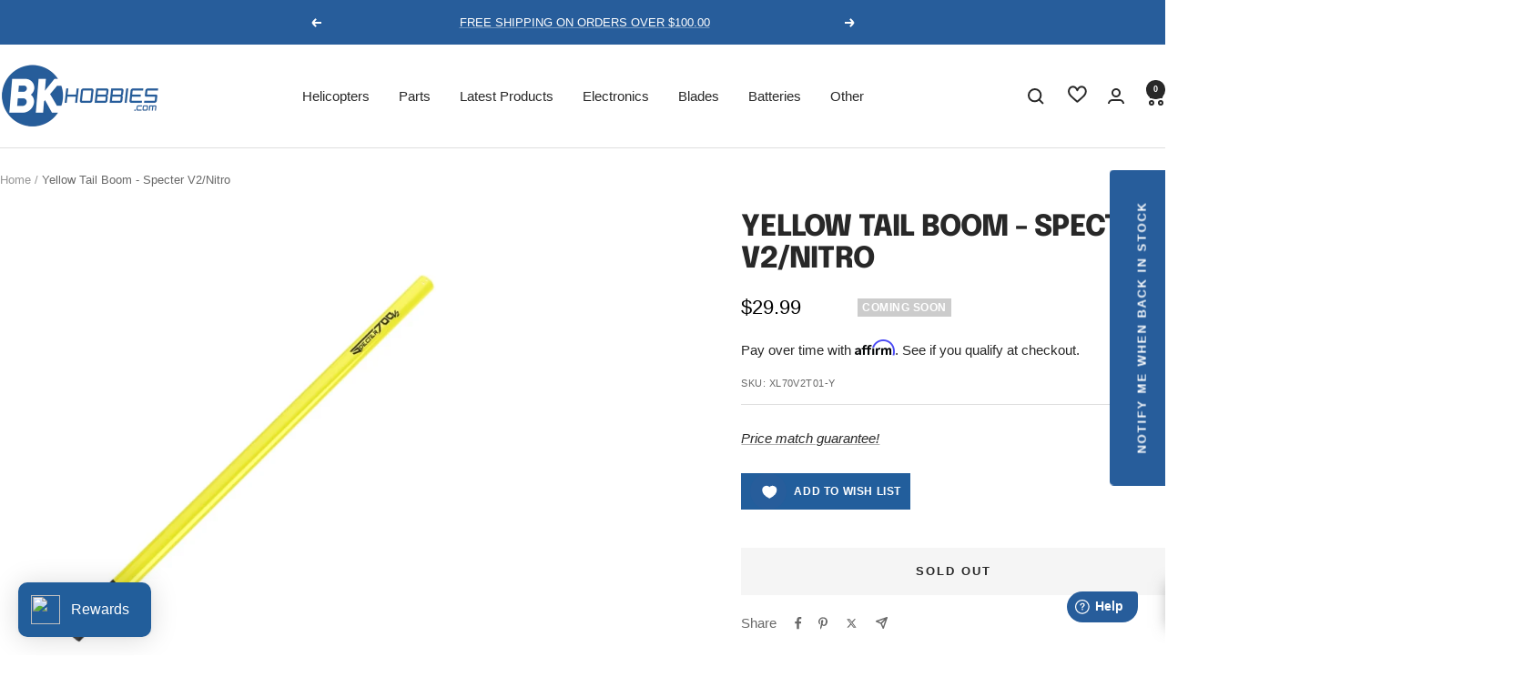

--- FILE ---
content_type: text/html; charset=utf-8
request_url: https://www.bkhobbies.com/products/specter-700v2-nitro-yellow-tail-boom
body_size: 86875
content:
<!doctype html><html class="no-js" lang="en" dir="ltr">
  <head>

    <script>
	window.fwSettings={
	'widget_id':72000002981
	};
	!function(){if("function"!=typeof window.FreshworksWidget){var n=function(){n.q.push(arguments)};n.q=[],window.FreshworksWidget=n}}() 
</script>
<script type='text/javascript' src='https://widget.freshworks.com/widgets/72000002981.js' async defer></script>
    
    <meta charset="utf-8">
    <meta name="viewport" content="width=device-width, initial-scale=1.0, height=device-height, minimum-scale=1.0, maximum-scale=1.0">
    <meta name="theme-color" content="#ffffff">

    <title>Yellow Tail Boom - Specter V2/Nitro</title><link rel="canonical" href="https://www.bkhobbies.com/products/specter-700v2-nitro-yellow-tail-boom"><link rel="shortcut icon" href="//www.bkhobbies.com/cdn/shop/files/favicon_96x96.png?v=1651614015" type="image/png"><link rel="preconnect" href="https://cdn.shopify.com">
    <link rel="dns-prefetch" href="https://productreviews.shopifycdn.com">
    <link rel="dns-prefetch" href="https://www.google-analytics.com"><link rel="preconnect" href="https://fonts.shopifycdn.com" crossorigin><link rel="preload" as="style" href="//www.bkhobbies.com/cdn/shop/t/45/assets/theme.css?v=33968104150817832981713983573">
    <link rel="preload" as="script" href="//www.bkhobbies.com/cdn/shop/t/45/assets/vendor.js?v=32643890569905814191713983573">
    <link rel="preload" as="script" href="//www.bkhobbies.com/cdn/shop/t/45/assets/theme.js?v=144378675379461097791713983573"><link rel="preload" as="fetch" href="/products/specter-700v2-nitro-yellow-tail-boom.js" crossorigin><meta property="og:type" content="product">
  <meta property="og:title" content="Yellow Tail Boom - Specter V2/Nitro">
  <meta property="product:price:amount" content="29.99">
  <meta property="product:price:currency" content="USD"><meta property="og:image" content="http://www.bkhobbies.com/cdn/shop/files/XL70V2T01-Y.jpg?v=1707329597">
  <meta property="og:image:secure_url" content="https://www.bkhobbies.com/cdn/shop/files/XL70V2T01-Y.jpg?v=1707329597">
  <meta property="og:image:width" content="800">
  <meta property="og:image:height" content="800"><meta property="og:url" content="https://www.bkhobbies.com/products/specter-700v2-nitro-yellow-tail-boom">
<meta property="og:site_name" content="BK Hobbies"><meta name="twitter:card" content="summary"><meta name="twitter:title" content="Yellow Tail Boom - Specter V2/Nitro">
  <meta name="twitter:description" content=""><meta name="twitter:image" content="https://www.bkhobbies.com/cdn/shop/files/XL70V2T01-Y_1200x1200_crop_center.jpg?v=1707329597">
  <meta name="twitter:image:alt" content="">
    
  <script type="application/ld+json">
  {
    "@context": "https://schema.org",
    "@type": "Product",
    "productID": 8251153547502,
    "offers": [{
          "@type": "Offer",
          "name": "Default Title",
          "availability":"https://schema.org/OutOfStock",
          "price": 29.99,
          "priceCurrency": "USD",
          "priceValidUntil": "2026-01-30","sku": "XL70V2T01-Y",
          "url": "/products/specter-700v2-nitro-yellow-tail-boom?variant=44689431265518"
        }
],"brand": {
      "@type": "Brand",
      "name": "XL Power"
    },
    "name": "Yellow Tail Boom - Specter V2\/Nitro",
    "description": "",
    "category": "Parts",
    "url": "/products/specter-700v2-nitro-yellow-tail-boom",
    "sku": "XL70V2T01-Y",
    "image": {
      "@type": "ImageObject",
      "url": "https://www.bkhobbies.com/cdn/shop/files/XL70V2T01-Y.jpg?v=1707329597&width=1024",
      "image": "https://www.bkhobbies.com/cdn/shop/files/XL70V2T01-Y.jpg?v=1707329597&width=1024",
      "name": "",
      "width": "1024",
      "height": "1024"
    }
  }
  </script>



  <script type="application/ld+json">
  {
    "@context": "https://schema.org",
    "@type": "BreadcrumbList",
  "itemListElement": [{
      "@type": "ListItem",
      "position": 1,
      "name": "Home",
      "item": "https://www.bkhobbies.com"
    },{
          "@type": "ListItem",
          "position": 2,
          "name": "Yellow Tail Boom - Specter V2\/Nitro",
          "item": "https://www.bkhobbies.com/products/specter-700v2-nitro-yellow-tail-boom"
        }]
  }
  </script>


    <link rel="preload" href="//www.bkhobbies.com/cdn/fonts/epilogue/epilogue_n8.fce680a466ed4f23f54385c46aa2c014c51d421a.woff2" as="font" type="font/woff2" crossorigin><style>
  /* Typography (heading) */
  @font-face {
  font-family: Epilogue;
  font-weight: 800;
  font-style: normal;
  font-display: swap;
  src: url("//www.bkhobbies.com/cdn/fonts/epilogue/epilogue_n8.fce680a466ed4f23f54385c46aa2c014c51d421a.woff2") format("woff2"),
       url("//www.bkhobbies.com/cdn/fonts/epilogue/epilogue_n8.2961970d19583d06f062e98ceb588027397f5810.woff") format("woff");
}

@font-face {
  font-family: Epilogue;
  font-weight: 800;
  font-style: italic;
  font-display: swap;
  src: url("//www.bkhobbies.com/cdn/fonts/epilogue/epilogue_i8.ff761dcfbf0a5437130c88f1b2679b905f7ed608.woff2") format("woff2"),
       url("//www.bkhobbies.com/cdn/fonts/epilogue/epilogue_i8.e7ca0c6d6c4d73469c08f9b99e243b2e63239caf.woff") format("woff");
}

/* Typography (body) */
  



:root {--heading-color: 40, 40, 40;
    --text-color: 40, 40, 40;
    --background: 255, 255, 255;
    --secondary-background: 245, 245, 245;
    --border-color: 223, 223, 223;
    --border-color-darker: 169, 169, 169;
    --success-color: 153, 153, 153;
    --success-background: 235, 235, 235;
    --error-color: 222, 42, 42;
    --error-background: 253, 240, 240;
    --primary-button-background: 39, 93, 155;
    --primary-button-text-color: 255, 255, 255;
    --secondary-button-background: 39, 93, 155;
    --secondary-button-text-color: 255, 255, 255;
    --product-star-rating: 246, 164, 41;
    --product-on-sale-accent: 222, 42, 42;
    --product-sold-out-accent: 204, 204, 204;
    --product-custom-label-background: 39, 93, 155;
    --product-custom-label-text-color: 255, 255, 255;
    --product-custom-label-2-background: 243, 255, 52;
    --product-custom-label-2-text-color: 0, 0, 0;
    --product-low-stock-text-color: 222, 42, 42;
    --product-in-stock-text-color: 39, 93, 155;
    --loading-bar-background: 40, 40, 40;

    /* We duplicate some "base" colors as root colors, which is useful to use on drawer elements or popover without. Those should not be overridden to avoid issues */
    --root-heading-color: 40, 40, 40;
    --root-text-color: 40, 40, 40;
    --root-background: 255, 255, 255;
    --root-border-color: 223, 223, 223;
    --root-primary-button-background: 39, 93, 155;
    --root-primary-button-text-color: 255, 255, 255;

    --base-font-size: 15px;
    --heading-font-family: Epilogue, sans-serif;
    --heading-font-weight: 800;
    --heading-font-style: normal;
    --heading-text-transform: uppercase;
    --text-font-family: "system_ui", -apple-system, 'Segoe UI', Roboto, 'Helvetica Neue', 'Noto Sans', 'Liberation Sans', Arial, sans-serif, 'Apple Color Emoji', 'Segoe UI Emoji', 'Segoe UI Symbol', 'Noto Color Emoji';
    --text-font-weight: 400;
    --text-font-style: normal;
    --text-font-bold-weight: 700;

    /* Typography (font size) */
    --heading-xxsmall-font-size: 10px;
    --heading-xsmall-font-size: 10px;
    --heading-small-font-size: 11px;
    --heading-large-font-size: 32px;
    --heading-h1-font-size: 32px;
    --heading-h2-font-size: 28px;
    --heading-h3-font-size: 26px;
    --heading-h4-font-size: 22px;
    --heading-h5-font-size: 18px;
    --heading-h6-font-size: 16px;

    /* Control the look and feel of the theme by changing radius of various elements */
    --button-border-radius: 0px;
    --block-border-radius: 0px;
    --block-border-radius-reduced: 0px;
    --color-swatch-border-radius: 0px;

    /* Button size */
    --button-height: 48px;
    --button-small-height: 40px;

    /* Form related */
    --form-input-field-height: 48px;
    --form-input-gap: 16px;
    --form-submit-margin: 24px;

    /* Product listing related variables */
    --product-list-block-spacing: 32px;

    /* Video related */
    --play-button-background: 255, 255, 255;
    --play-button-arrow: 40, 40, 40;

    /* RTL support */
    --transform-logical-flip: 1;
    --transform-origin-start: left;
    --transform-origin-end: right;

    /* Other */
    --zoom-cursor-svg-url: url(//www.bkhobbies.com/cdn/shop/t/45/assets/zoom-cursor.svg?v=39908859784506347231713983573);
    --arrow-right-svg-url: url(//www.bkhobbies.com/cdn/shop/t/45/assets/arrow-right.svg?v=40046868119262634591713983573);
    --arrow-left-svg-url: url(//www.bkhobbies.com/cdn/shop/t/45/assets/arrow-left.svg?v=158856395986752206651713983573);

    /* Some useful variables that we can reuse in our CSS. Some explanation are needed for some of them:
       - container-max-width-minus-gutters: represents the container max width without the edge gutters
       - container-outer-width: considering the screen width, represent all the space outside the container
       - container-outer-margin: same as container-outer-width but get set to 0 inside a container
       - container-inner-width: the effective space inside the container (minus gutters)
       - grid-column-width: represents the width of a single column of the grid
       - vertical-breather: this is a variable that defines the global "spacing" between sections, and inside the section
                            to create some "breath" and minimum spacing
     */
    --container-max-width: 1600px;
    --container-gutter: 24px;
    --container-max-width-minus-gutters: calc(var(--container-max-width) - (var(--container-gutter)) * 2);
    --container-outer-width: max(calc((100vw - var(--container-max-width-minus-gutters)) / 2), var(--container-gutter));
    --container-outer-margin: var(--container-outer-width);
    --container-inner-width: calc(100vw - var(--container-outer-width) * 2);

    --grid-column-count: 10;
    --grid-gap: 24px;
    --grid-column-width: calc((100vw - var(--container-outer-width) * 2 - var(--grid-gap) * (var(--grid-column-count) - 1)) / var(--grid-column-count));

    --vertical-breather: 36px;
    --vertical-breather-tight: 36px;

    /* Shopify related variables */
    --payment-terms-background-color: #ffffff;
  }

  @media screen and (min-width: 741px) {
    :root {
      --container-gutter: 40px;
      --grid-column-count: 20;
      --vertical-breather: 48px;
      --vertical-breather-tight: 48px;

      /* Typography (font size) */
      --heading-xsmall-font-size: 11px;
      --heading-small-font-size: 12px;
      --heading-large-font-size: 48px;
      --heading-h1-font-size: 48px;
      --heading-h2-font-size: 36px;
      --heading-h3-font-size: 30px;
      --heading-h4-font-size: 22px;
      --heading-h5-font-size: 18px;
      --heading-h6-font-size: 16px;

      /* Form related */
      --form-input-field-height: 52px;
      --form-submit-margin: 32px;

      /* Button size */
      --button-height: 52px;
      --button-small-height: 44px;
    }
  }

  @media screen and (min-width: 1200px) {
    :root {
      --vertical-breather: 64px;
      --vertical-breather-tight: 48px;
      --product-list-block-spacing: 48px;

      /* Typography */
      --heading-large-font-size: 58px;
      --heading-h1-font-size: 50px;
      --heading-h2-font-size: 44px;
      --heading-h3-font-size: 32px;
      --heading-h4-font-size: 26px;
      --heading-h5-font-size: 22px;
      --heading-h6-font-size: 16px;
    }
  }

  @media screen and (min-width: 1600px) {
    :root {
      --vertical-breather: 64px;
      --vertical-breather-tight: 48px;
    }
  }
</style>
    <script>
  // This allows to expose several variables to the global scope, to be used in scripts
  window.themeVariables = {
    settings: {
      direction: "ltr",
      pageType: "product",
      cartCount: 0,
      moneyFormat: "${{amount}}",
      moneyWithCurrencyFormat: "${{amount}} USD",
      showVendor: true,
      discountMode: "saving",
      currencyCodeEnabled: false,
      cartType: "message",
      cartCurrency: "USD",
      mobileZoomFactor: 2.5
    },

    routes: {
      host: "www.bkhobbies.com",
      rootUrl: "\/",
      rootUrlWithoutSlash: '',
      cartUrl: "\/cart",
      cartAddUrl: "\/cart\/add",
      cartChangeUrl: "\/cart\/change",
      searchUrl: "\/search",
      predictiveSearchUrl: "\/search\/suggest",
      productRecommendationsUrl: "\/recommendations\/products"
    },

    strings: {
      accessibilityDelete: "Delete",
      accessibilityClose: "Close",
      collectionSoldOut: "Coming Soon",
      collectionDiscount: "Save @savings@",
      productSalePrice: "Sale price",
      productRegularPrice: "Regular price",
      productFormUnavailable: "Unavailable",
      productFormSoldOut: "Sold out",
      productFormPreOrder: "Pre-order",
      productFormAddToCart: "Add to cart",
      searchNoResults: "No results could be found.",
      searchNewSearch: "New Search",
      searchProducts: "Products",
      searchArticles: "Journal",
      searchPages: "Pages",
      searchCollections: " ",
      cartViewCart: "View cart",
      cartItemAdded: "Item added to your cart!",
      cartItemAddedShort: "Added to your cart!",
      cartAddOrderNote: "Add order note",
      cartEditOrderNote: "Edit order note",
      shippingEstimatorNoResults: "Sorry, we do not ship to your address.",
      shippingEstimatorOneResult: "There is one shipping rate for your address:",
      shippingEstimatorMultipleResults: "There are several shipping rates for your address:",
      shippingEstimatorError: "One or more error occurred while retrieving shipping rates:"
    },

    libs: {
      flickity: "\/\/www.bkhobbies.com\/cdn\/shop\/t\/45\/assets\/flickity.js?v=176646718982628074891713983573",
      photoswipe: "\/\/www.bkhobbies.com\/cdn\/shop\/t\/45\/assets\/photoswipe.js?v=132268647426145925301713983573",
      qrCode: "\/\/www.bkhobbies.com\/cdn\/shopifycloud\/storefront\/assets\/themes_support\/vendor\/qrcode-3f2b403b.js"
    },

    breakpoints: {
      phone: 'screen and (max-width: 740px)',
      tablet: 'screen and (min-width: 741px) and (max-width: 999px)',
      tabletAndUp: 'screen and (min-width: 741px)',
      pocket: 'screen and (max-width: 999px)',
      lap: 'screen and (min-width: 1000px) and (max-width: 1199px)',
      lapAndUp: 'screen and (min-width: 1000px)',
      desktop: 'screen and (min-width: 1200px)',
      wide: 'screen and (min-width: 1400px)'
    }
  };

  window.addEventListener('pageshow', async () => {
    const cartContent = await (await fetch(`${window.themeVariables.routes.cartUrl}.js`, {cache: 'reload'})).json();
    document.documentElement.dispatchEvent(new CustomEvent('cart:refresh', {detail: {cart: cartContent}}));
  });

  if ('noModule' in HTMLScriptElement.prototype) {
    // Old browsers (like IE) that does not support module will be considered as if not executing JS at all
    document.documentElement.className = document.documentElement.className.replace('no-js', 'js');

    requestAnimationFrame(() => {
      const viewportHeight = (window.visualViewport ? window.visualViewport.height : document.documentElement.clientHeight);
      document.documentElement.style.setProperty('--window-height',viewportHeight + 'px');
    });
  }// We save the product ID in local storage to be eventually used for recently viewed section
    try {
      const items = JSON.parse(localStorage.getItem('theme:recently-viewed-products') || '[]');

      // We check if the current product already exists, and if it does not, we add it at the start
      if (!items.includes(8251153547502)) {
        items.unshift(8251153547502);
      }

      localStorage.setItem('theme:recently-viewed-products', JSON.stringify(items.slice(0, 20)));
    } catch (e) {
      // Safari in private mode does not allow setting item, we silently fail
    }</script>

    <link rel="stylesheet" href="//www.bkhobbies.com/cdn/shop/t/45/assets/theme.css?v=33968104150817832981713983573">

    <script src="//www.bkhobbies.com/cdn/shop/t/45/assets/vendor.js?v=32643890569905814191713983573" defer></script>
    <script src="//www.bkhobbies.com/cdn/shop/t/45/assets/theme.js?v=144378675379461097791713983573" defer></script>
    <script src="//www.bkhobbies.com/cdn/shop/t/45/assets/custom.js?v=167639537848865775061713983573" defer></script>

    <script>window.performance && window.performance.mark && window.performance.mark('shopify.content_for_header.start');</script><meta name="facebook-domain-verification" content="cs2k0a3upw1fvgj64z3qvk0naf0jxz">
<meta name="google-site-verification" content="02K_OZGDg8DajIsCJFex-1pwYW-DBXDFl2erkiE_iTI">
<meta id="shopify-digital-wallet" name="shopify-digital-wallet" content="/64173670638/digital_wallets/dialog">
<meta name="shopify-checkout-api-token" content="25840c92440db6db6586bb4aa2c6eda5">
<meta id="in-context-paypal-metadata" data-shop-id="64173670638" data-venmo-supported="false" data-environment="production" data-locale="en_US" data-paypal-v4="true" data-currency="USD">
<link rel="alternate" type="application/json+oembed" href="https://www.bkhobbies.com/products/specter-700v2-nitro-yellow-tail-boom.oembed">
<script async="async" src="/checkouts/internal/preloads.js?locale=en-US"></script>
<link rel="preconnect" href="https://shop.app" crossorigin="anonymous">
<script async="async" src="https://shop.app/checkouts/internal/preloads.js?locale=en-US&shop_id=64173670638" crossorigin="anonymous"></script>
<script id="apple-pay-shop-capabilities" type="application/json">{"shopId":64173670638,"countryCode":"US","currencyCode":"USD","merchantCapabilities":["supports3DS"],"merchantId":"gid:\/\/shopify\/Shop\/64173670638","merchantName":"BK Hobbies","requiredBillingContactFields":["postalAddress","email","phone"],"requiredShippingContactFields":["postalAddress","email","phone"],"shippingType":"shipping","supportedNetworks":["visa","masterCard","amex","discover","elo","jcb"],"total":{"type":"pending","label":"BK Hobbies","amount":"1.00"},"shopifyPaymentsEnabled":true,"supportsSubscriptions":true}</script>
<script id="shopify-features" type="application/json">{"accessToken":"25840c92440db6db6586bb4aa2c6eda5","betas":["rich-media-storefront-analytics"],"domain":"www.bkhobbies.com","predictiveSearch":true,"shopId":64173670638,"locale":"en"}</script>
<script>var Shopify = Shopify || {};
Shopify.shop = "bkhobbies.myshopify.com";
Shopify.locale = "en";
Shopify.currency = {"active":"USD","rate":"1.0"};
Shopify.country = "US";
Shopify.theme = {"name":"Copy of Focal (BK Custom) V6 SP 02\/29\/24","id":141141410030,"schema_name":"Focal","schema_version":"10.3.1","theme_store_id":714,"role":"main"};
Shopify.theme.handle = "null";
Shopify.theme.style = {"id":null,"handle":null};
Shopify.cdnHost = "www.bkhobbies.com/cdn";
Shopify.routes = Shopify.routes || {};
Shopify.routes.root = "/";</script>
<script type="module">!function(o){(o.Shopify=o.Shopify||{}).modules=!0}(window);</script>
<script>!function(o){function n(){var o=[];function n(){o.push(Array.prototype.slice.apply(arguments))}return n.q=o,n}var t=o.Shopify=o.Shopify||{};t.loadFeatures=n(),t.autoloadFeatures=n()}(window);</script>
<script>
  window.ShopifyPay = window.ShopifyPay || {};
  window.ShopifyPay.apiHost = "shop.app\/pay";
  window.ShopifyPay.redirectState = null;
</script>
<script id="shop-js-analytics" type="application/json">{"pageType":"product"}</script>
<script defer="defer" async type="module" src="//www.bkhobbies.com/cdn/shopifycloud/shop-js/modules/v2/client.init-shop-cart-sync_BdyHc3Nr.en.esm.js"></script>
<script defer="defer" async type="module" src="//www.bkhobbies.com/cdn/shopifycloud/shop-js/modules/v2/chunk.common_Daul8nwZ.esm.js"></script>
<script type="module">
  await import("//www.bkhobbies.com/cdn/shopifycloud/shop-js/modules/v2/client.init-shop-cart-sync_BdyHc3Nr.en.esm.js");
await import("//www.bkhobbies.com/cdn/shopifycloud/shop-js/modules/v2/chunk.common_Daul8nwZ.esm.js");

  window.Shopify.SignInWithShop?.initShopCartSync?.({"fedCMEnabled":true,"windoidEnabled":true});

</script>
<script defer="defer" async type="module" src="//www.bkhobbies.com/cdn/shopifycloud/shop-js/modules/v2/client.payment-terms_MV4M3zvL.en.esm.js"></script>
<script defer="defer" async type="module" src="//www.bkhobbies.com/cdn/shopifycloud/shop-js/modules/v2/chunk.common_Daul8nwZ.esm.js"></script>
<script defer="defer" async type="module" src="//www.bkhobbies.com/cdn/shopifycloud/shop-js/modules/v2/chunk.modal_CQq8HTM6.esm.js"></script>
<script type="module">
  await import("//www.bkhobbies.com/cdn/shopifycloud/shop-js/modules/v2/client.payment-terms_MV4M3zvL.en.esm.js");
await import("//www.bkhobbies.com/cdn/shopifycloud/shop-js/modules/v2/chunk.common_Daul8nwZ.esm.js");
await import("//www.bkhobbies.com/cdn/shopifycloud/shop-js/modules/v2/chunk.modal_CQq8HTM6.esm.js");

  
</script>
<script>
  window.Shopify = window.Shopify || {};
  if (!window.Shopify.featureAssets) window.Shopify.featureAssets = {};
  window.Shopify.featureAssets['shop-js'] = {"shop-cart-sync":["modules/v2/client.shop-cart-sync_QYOiDySF.en.esm.js","modules/v2/chunk.common_Daul8nwZ.esm.js"],"init-fed-cm":["modules/v2/client.init-fed-cm_DchLp9rc.en.esm.js","modules/v2/chunk.common_Daul8nwZ.esm.js"],"shop-button":["modules/v2/client.shop-button_OV7bAJc5.en.esm.js","modules/v2/chunk.common_Daul8nwZ.esm.js"],"init-windoid":["modules/v2/client.init-windoid_DwxFKQ8e.en.esm.js","modules/v2/chunk.common_Daul8nwZ.esm.js"],"shop-cash-offers":["modules/v2/client.shop-cash-offers_DWtL6Bq3.en.esm.js","modules/v2/chunk.common_Daul8nwZ.esm.js","modules/v2/chunk.modal_CQq8HTM6.esm.js"],"shop-toast-manager":["modules/v2/client.shop-toast-manager_CX9r1SjA.en.esm.js","modules/v2/chunk.common_Daul8nwZ.esm.js"],"init-shop-email-lookup-coordinator":["modules/v2/client.init-shop-email-lookup-coordinator_UhKnw74l.en.esm.js","modules/v2/chunk.common_Daul8nwZ.esm.js"],"pay-button":["modules/v2/client.pay-button_DzxNnLDY.en.esm.js","modules/v2/chunk.common_Daul8nwZ.esm.js"],"avatar":["modules/v2/client.avatar_BTnouDA3.en.esm.js"],"init-shop-cart-sync":["modules/v2/client.init-shop-cart-sync_BdyHc3Nr.en.esm.js","modules/v2/chunk.common_Daul8nwZ.esm.js"],"shop-login-button":["modules/v2/client.shop-login-button_D8B466_1.en.esm.js","modules/v2/chunk.common_Daul8nwZ.esm.js","modules/v2/chunk.modal_CQq8HTM6.esm.js"],"init-customer-accounts-sign-up":["modules/v2/client.init-customer-accounts-sign-up_C8fpPm4i.en.esm.js","modules/v2/client.shop-login-button_D8B466_1.en.esm.js","modules/v2/chunk.common_Daul8nwZ.esm.js","modules/v2/chunk.modal_CQq8HTM6.esm.js"],"init-shop-for-new-customer-accounts":["modules/v2/client.init-shop-for-new-customer-accounts_CVTO0Ztu.en.esm.js","modules/v2/client.shop-login-button_D8B466_1.en.esm.js","modules/v2/chunk.common_Daul8nwZ.esm.js","modules/v2/chunk.modal_CQq8HTM6.esm.js"],"init-customer-accounts":["modules/v2/client.init-customer-accounts_dRgKMfrE.en.esm.js","modules/v2/client.shop-login-button_D8B466_1.en.esm.js","modules/v2/chunk.common_Daul8nwZ.esm.js","modules/v2/chunk.modal_CQq8HTM6.esm.js"],"shop-follow-button":["modules/v2/client.shop-follow-button_CkZpjEct.en.esm.js","modules/v2/chunk.common_Daul8nwZ.esm.js","modules/v2/chunk.modal_CQq8HTM6.esm.js"],"lead-capture":["modules/v2/client.lead-capture_BntHBhfp.en.esm.js","modules/v2/chunk.common_Daul8nwZ.esm.js","modules/v2/chunk.modal_CQq8HTM6.esm.js"],"checkout-modal":["modules/v2/client.checkout-modal_CfxcYbTm.en.esm.js","modules/v2/chunk.common_Daul8nwZ.esm.js","modules/v2/chunk.modal_CQq8HTM6.esm.js"],"shop-login":["modules/v2/client.shop-login_Da4GZ2H6.en.esm.js","modules/v2/chunk.common_Daul8nwZ.esm.js","modules/v2/chunk.modal_CQq8HTM6.esm.js"],"payment-terms":["modules/v2/client.payment-terms_MV4M3zvL.en.esm.js","modules/v2/chunk.common_Daul8nwZ.esm.js","modules/v2/chunk.modal_CQq8HTM6.esm.js"]};
</script>
<script>(function() {
  var isLoaded = false;
  function asyncLoad() {
    if (isLoaded) return;
    isLoaded = true;
    var urls = ["https:\/\/cdn.shopify.com\/s\/files\/1\/0641\/7367\/0638\/t\/45\/assets\/affirmShopify.js?v=1715881157\u0026shop=bkhobbies.myshopify.com","https:\/\/cdn.shopify.com\/s\/files\/1\/0641\/7367\/0638\/t\/8\/assets\/loy_64173670638.js?v=1654975822\u0026shop=bkhobbies.myshopify.com","https:\/\/shopify-widget.route.com\/shopify.widget.js?shop=bkhobbies.myshopify.com"];
    for (var i = 0; i < urls.length; i++) {
      var s = document.createElement('script');
      s.type = 'text/javascript';
      s.async = true;
      s.src = urls[i];
      var x = document.getElementsByTagName('script')[0];
      x.parentNode.insertBefore(s, x);
    }
  };
  if(window.attachEvent) {
    window.attachEvent('onload', asyncLoad);
  } else {
    window.addEventListener('load', asyncLoad, false);
  }
})();</script>
<script id="__st">var __st={"a":64173670638,"offset":-18000,"reqid":"39ee71df-36c6-482c-9514-776cd9dfa52e-1768968810","pageurl":"www.bkhobbies.com\/products\/specter-700v2-nitro-yellow-tail-boom","u":"5c5922bfbab8","p":"product","rtyp":"product","rid":8251153547502};</script>
<script>window.ShopifyPaypalV4VisibilityTracking = true;</script>
<script id="captcha-bootstrap">!function(){'use strict';const t='contact',e='account',n='new_comment',o=[[t,t],['blogs',n],['comments',n],[t,'customer']],c=[[e,'customer_login'],[e,'guest_login'],[e,'recover_customer_password'],[e,'create_customer']],r=t=>t.map((([t,e])=>`form[action*='/${t}']:not([data-nocaptcha='true']) input[name='form_type'][value='${e}']`)).join(','),a=t=>()=>t?[...document.querySelectorAll(t)].map((t=>t.form)):[];function s(){const t=[...o],e=r(t);return a(e)}const i='password',u='form_key',d=['recaptcha-v3-token','g-recaptcha-response','h-captcha-response',i],f=()=>{try{return window.sessionStorage}catch{return}},m='__shopify_v',_=t=>t.elements[u];function p(t,e,n=!1){try{const o=window.sessionStorage,c=JSON.parse(o.getItem(e)),{data:r}=function(t){const{data:e,action:n}=t;return t[m]||n?{data:e,action:n}:{data:t,action:n}}(c);for(const[e,n]of Object.entries(r))t.elements[e]&&(t.elements[e].value=n);n&&o.removeItem(e)}catch(o){console.error('form repopulation failed',{error:o})}}const l='form_type',E='cptcha';function T(t){t.dataset[E]=!0}const w=window,h=w.document,L='Shopify',v='ce_forms',y='captcha';let A=!1;((t,e)=>{const n=(g='f06e6c50-85a8-45c8-87d0-21a2b65856fe',I='https://cdn.shopify.com/shopifycloud/storefront-forms-hcaptcha/ce_storefront_forms_captcha_hcaptcha.v1.5.2.iife.js',D={infoText:'Protected by hCaptcha',privacyText:'Privacy',termsText:'Terms'},(t,e,n)=>{const o=w[L][v],c=o.bindForm;if(c)return c(t,g,e,D).then(n);var r;o.q.push([[t,g,e,D],n]),r=I,A||(h.body.append(Object.assign(h.createElement('script'),{id:'captcha-provider',async:!0,src:r})),A=!0)});var g,I,D;w[L]=w[L]||{},w[L][v]=w[L][v]||{},w[L][v].q=[],w[L][y]=w[L][y]||{},w[L][y].protect=function(t,e){n(t,void 0,e),T(t)},Object.freeze(w[L][y]),function(t,e,n,w,h,L){const[v,y,A,g]=function(t,e,n){const i=e?o:[],u=t?c:[],d=[...i,...u],f=r(d),m=r(i),_=r(d.filter((([t,e])=>n.includes(e))));return[a(f),a(m),a(_),s()]}(w,h,L),I=t=>{const e=t.target;return e instanceof HTMLFormElement?e:e&&e.form},D=t=>v().includes(t);t.addEventListener('submit',(t=>{const e=I(t);if(!e)return;const n=D(e)&&!e.dataset.hcaptchaBound&&!e.dataset.recaptchaBound,o=_(e),c=g().includes(e)&&(!o||!o.value);(n||c)&&t.preventDefault(),c&&!n&&(function(t){try{if(!f())return;!function(t){const e=f();if(!e)return;const n=_(t);if(!n)return;const o=n.value;o&&e.removeItem(o)}(t);const e=Array.from(Array(32),(()=>Math.random().toString(36)[2])).join('');!function(t,e){_(t)||t.append(Object.assign(document.createElement('input'),{type:'hidden',name:u})),t.elements[u].value=e}(t,e),function(t,e){const n=f();if(!n)return;const o=[...t.querySelectorAll(`input[type='${i}']`)].map((({name:t})=>t)),c=[...d,...o],r={};for(const[a,s]of new FormData(t).entries())c.includes(a)||(r[a]=s);n.setItem(e,JSON.stringify({[m]:1,action:t.action,data:r}))}(t,e)}catch(e){console.error('failed to persist form',e)}}(e),e.submit())}));const S=(t,e)=>{t&&!t.dataset[E]&&(n(t,e.some((e=>e===t))),T(t))};for(const o of['focusin','change'])t.addEventListener(o,(t=>{const e=I(t);D(e)&&S(e,y())}));const B=e.get('form_key'),M=e.get(l),P=B&&M;t.addEventListener('DOMContentLoaded',(()=>{const t=y();if(P)for(const e of t)e.elements[l].value===M&&p(e,B);[...new Set([...A(),...v().filter((t=>'true'===t.dataset.shopifyCaptcha))])].forEach((e=>S(e,t)))}))}(h,new URLSearchParams(w.location.search),n,t,e,['guest_login'])})(!1,!0)}();</script>
<script integrity="sha256-4kQ18oKyAcykRKYeNunJcIwy7WH5gtpwJnB7kiuLZ1E=" data-source-attribution="shopify.loadfeatures" defer="defer" src="//www.bkhobbies.com/cdn/shopifycloud/storefront/assets/storefront/load_feature-a0a9edcb.js" crossorigin="anonymous"></script>
<script crossorigin="anonymous" defer="defer" src="//www.bkhobbies.com/cdn/shopifycloud/storefront/assets/shopify_pay/storefront-65b4c6d7.js?v=20250812"></script>
<script data-source-attribution="shopify.dynamic_checkout.dynamic.init">var Shopify=Shopify||{};Shopify.PaymentButton=Shopify.PaymentButton||{isStorefrontPortableWallets:!0,init:function(){window.Shopify.PaymentButton.init=function(){};var t=document.createElement("script");t.src="https://www.bkhobbies.com/cdn/shopifycloud/portable-wallets/latest/portable-wallets.en.js",t.type="module",document.head.appendChild(t)}};
</script>
<script data-source-attribution="shopify.dynamic_checkout.buyer_consent">
  function portableWalletsHideBuyerConsent(e){var t=document.getElementById("shopify-buyer-consent"),n=document.getElementById("shopify-subscription-policy-button");t&&n&&(t.classList.add("hidden"),t.setAttribute("aria-hidden","true"),n.removeEventListener("click",e))}function portableWalletsShowBuyerConsent(e){var t=document.getElementById("shopify-buyer-consent"),n=document.getElementById("shopify-subscription-policy-button");t&&n&&(t.classList.remove("hidden"),t.removeAttribute("aria-hidden"),n.addEventListener("click",e))}window.Shopify?.PaymentButton&&(window.Shopify.PaymentButton.hideBuyerConsent=portableWalletsHideBuyerConsent,window.Shopify.PaymentButton.showBuyerConsent=portableWalletsShowBuyerConsent);
</script>
<script data-source-attribution="shopify.dynamic_checkout.cart.bootstrap">document.addEventListener("DOMContentLoaded",(function(){function t(){return document.querySelector("shopify-accelerated-checkout-cart, shopify-accelerated-checkout")}if(t())Shopify.PaymentButton.init();else{new MutationObserver((function(e,n){t()&&(Shopify.PaymentButton.init(),n.disconnect())})).observe(document.body,{childList:!0,subtree:!0})}}));
</script>
<link id="shopify-accelerated-checkout-styles" rel="stylesheet" media="screen" href="https://www.bkhobbies.com/cdn/shopifycloud/portable-wallets/latest/accelerated-checkout-backwards-compat.css" crossorigin="anonymous">
<style id="shopify-accelerated-checkout-cart">
        #shopify-buyer-consent {
  margin-top: 1em;
  display: inline-block;
  width: 100%;
}

#shopify-buyer-consent.hidden {
  display: none;
}

#shopify-subscription-policy-button {
  background: none;
  border: none;
  padding: 0;
  text-decoration: underline;
  font-size: inherit;
  cursor: pointer;
}

#shopify-subscription-policy-button::before {
  box-shadow: none;
}

      </style>

<script>window.performance && window.performance.mark && window.performance.mark('shopify.content_for_header.end');</script>
  <script type="text/javascript">
  window.Rivo = window.Rivo || {};
  window.Rivo.common = window.Rivo.common || {};
  window.Rivo.common.shop = {
    permanent_domain: 'bkhobbies.myshopify.com',
    currency: "USD",
    money_format: "${{amount}}",
    id: 64173670638
  };
  

  window.Rivo.common.template = 'product';
  window.Rivo.common.cart = {};
  window.Rivo.global_config = {"asset_urls":{"loy":{"api_js":"https:\/\/cdn.shopify.com\/s\/files\/1\/0194\/1736\/6592\/t\/1\/assets\/ba_rivo_api.js?v=1764090844","lp_js":"https:\/\/cdn.shopify.com\/s\/files\/1\/0194\/1736\/6592\/t\/1\/assets\/ba_rivo_lp.js?v=1764090843","lp_css":"https:\/\/cdn.shopify.com\/s\/files\/1\/0194\/1736\/6592\/t\/1\/assets\/ba_rivo_lp.css?v=1763487440","profile_js":"https:\/\/cdn.shopify.com\/s\/files\/1\/0194\/1736\/6592\/t\/1\/assets\/ba_rivo_profile.js?v=1764090842","profile_css":"https:\/\/cdn.shopify.com\/s\/files\/1\/0194\/1736\/6592\/t\/1\/assets\/ba_rivo_profile.css?v=1765147386","init_js":"https:\/\/cdn.shopify.com\/s\/files\/1\/0194\/1736\/6592\/t\/1\/assets\/ba_loy_init.js?v=1764090841","referrals_js":"https:\/\/cdn.shopify.com\/s\/files\/1\/0194\/1736\/6592\/t\/1\/assets\/ba_loy_referrals.js?v=1764090845","referrals_css":"https:\/\/cdn.shopify.com\/s\/files\/1\/0194\/1736\/6592\/t\/1\/assets\/ba_loy_referrals.css?v=1700287043","widget_js":"https:\/\/cdn.shopify.com\/s\/files\/1\/0037\/2110\/1430\/t\/963\/assets\/ba_loy_widget.js?v=1728252181","widget_css":"https:\/\/cdn.shopify.com\/s\/files\/1\/0194\/1736\/6592\/t\/1\/assets\/ba_loy_widget.css?v=1692840875","page_init_js":"https:\/\/cdn.shopify.com\/s\/files\/1\/0194\/1736\/6592\/t\/1\/assets\/ba_loy_page_init.js?v=1711433130","page_widget_js":"https:\/\/cdn.shopify.com\/s\/files\/1\/0194\/1736\/6592\/t\/1\/assets\/ba_loy_page_widget.js?v=1711432435","page_widget_css":"https:\/\/cdn.shopify.com\/s\/files\/1\/0194\/1736\/6592\/t\/1\/assets\/ba_loy_page.css?v=1693059047","page_preview_js":null,"app_proxy_applications_js":"https:\/\/cdn.shopify.com\/s\/files\/1\/0194\/1736\/6592\/t\/1\/assets\/app_proxy_application.js?v=1708835151"},"forms":{"init_js":"https:\/\/cdn.shopify.com\/s\/files\/1\/0194\/1736\/6592\/t\/1\/assets\/ba_forms_init.js?v=1711433134","widget_js":"https:\/\/cdn.shopify.com\/s\/files\/1\/0194\/1736\/6592\/t\/1\/assets\/ba_forms_widget.js?v=1711433135","forms_css":"https:\/\/cdn.shopify.com\/s\/files\/1\/0194\/1736\/6592\/t\/1\/assets\/ba_forms.css?v=1691714518"},"global":{"helper_js":"https:\/\/cdn.shopify.com\/s\/files\/1\/0194\/1736\/6592\/t\/1\/assets\/ba_tracking.js?v=1764090840"}},"proxy_paths":{"loy":"\/apps\/ba-loy","app_metrics":"\/apps\/ba-loy\/app_metrics"},"aat":["loy"],"pv":false,"sts":false,"bam":true,"batc":false,"fetch_url_to_string":false,"base_money_format":"${{amount}}","online_store_version":2,"loy_js_api_enabled":false,"hide_console_ad":false,"shopify_markets_enabled":false,"google_client_id":"105612801293-i27f7uh4jfd7tajl14hqbqlvd6dr5psc.apps.googleusercontent.com","multipass_v_token":false,"clear_latest_order_cache":false,"shop":{"id":64173670638,"name":"BK Hobbies","domain":"www.bkhobbies.com"},"theme_extension_local_assets":false};

  
    if (window.Rivo.common.template == 'product'){
      window.Rivo.common.product = {
        id: 8251153547502, price: 2999, handle: "specter-700v2-nitro-yellow-tail-boom", tags: ["spo-cs-disabled","spo-default","spo-disabled","spo-notify-me-disabled","XL Specter 700 Nitro","XL Specter 700 V2"],
        available: false, title: "Yellow Tail Boom - Specter V2\/Nitro", variants: [{"id":44689431265518,"title":"Default Title","option1":"Default Title","option2":null,"option3":null,"sku":"XL70V2T01-Y","requires_shipping":true,"taxable":true,"featured_image":null,"available":false,"name":"Yellow Tail Boom - Specter V2\/Nitro","public_title":null,"options":["Default Title"],"price":2999,"weight":1361,"compare_at_price":null,"inventory_management":"shopify","barcode":null,"requires_selling_plan":false,"selling_plan_allocations":[]}]
      };
    }
  

    window.Rivo.loy_config = {"brand_theme_settings":{"enabled":true,"button_bg":"#225e9b","header_bg":"#225e9b","custom_css":"","desc_color":"#737376","icon_color":"#3a3a3a","link_color":"#225e9b","visibility":"both","cards_shape":"square","hide_widget":false,"launcher_bg":"#225e9b","mobile_icon":"star","mobile_text":"BK Rewards","title_color":"#212b36","banner_image":"","desktop_icon":"star","desktop_text":"Rewards","inputs_shape":"square","primary_font":null,"buttons_shape":"square","mobile_layout":"image_only","primary_color":"#2932fc","desktop_layout":"icon_with_text","launcher_shape":"rounded","secondary_font":null,"container_shape":"square","mobile_placement":"right","button_text_color":"#fff","desktop_placement":"left","header_text_color":"#fff","powered_by_hidden":true,"launcher_text_color":"#ffffff","mobile_side_spacing":20,"desktop_side_spacing":20,"panel_order_settings":{"vip":3,"points":1,"referrals":2},"visibility_condition":"","desktop_launcher_icon":"https:\/\/activestorage-public.s3.us-west-2.amazonaws.com\/ygfjds834tp05eonus89og5qn7ts","mobile_bottom_spacing":20,"desktop_bottom_spacing":20,"hide_widget_permanently":false,"widget_icon_preview_url":"","hide_widget_launcher_on_mobile":true,"widget_banner_image_preview_url":"","mobile_launcher_icon_preview_url":"","shopify_account_embed_custom_css":"","desktop_launcher_icon_preview_url":"blob:https:\/\/loyalty.rivo.io\/a600e648-ec55-454e-9d3d-13dc5f769257","shopify_account_embed_custom_link":"","shopify_account_embed_target_page":"customers\/account","shopify_account_embed_custom_placement":"","shopify_account_embed_custom_insert_method":"beforeend"},"launcher_style_settings":{"enabled":true,"button_bg":"#225e9b","header_bg":"#225e9b","custom_css":"","desc_color":"#737376","icon_color":"#3a3a3a","link_color":"#225e9b","visibility":"both","cards_shape":"square","hide_widget":false,"launcher_bg":"#225e9b","mobile_icon":"star","mobile_text":"BK Rewards","title_color":"#212b36","banner_image":"","desktop_icon":"star","desktop_text":"Rewards","inputs_shape":"square","primary_font":null,"buttons_shape":"square","mobile_layout":"image_only","primary_color":"#2932fc","desktop_layout":"icon_with_text","launcher_shape":"rounded","secondary_font":null,"container_shape":"square","mobile_placement":"right","button_text_color":"#fff","desktop_placement":"left","header_text_color":"#fff","powered_by_hidden":true,"launcher_text_color":"#ffffff","mobile_side_spacing":20,"desktop_side_spacing":20,"panel_order_settings":{"vip":3,"points":1,"referrals":2},"visibility_condition":"","desktop_launcher_icon":"https:\/\/activestorage-public.s3.us-west-2.amazonaws.com\/ygfjds834tp05eonus89og5qn7ts","mobile_bottom_spacing":20,"desktop_bottom_spacing":20,"hide_widget_permanently":false,"widget_icon_preview_url":"","hide_widget_launcher_on_mobile":true,"widget_banner_image_preview_url":"","mobile_launcher_icon_preview_url":"","shopify_account_embed_custom_css":"","desktop_launcher_icon_preview_url":"blob:https:\/\/loyalty.rivo.io\/a600e648-ec55-454e-9d3d-13dc5f769257","shopify_account_embed_custom_link":"","shopify_account_embed_target_page":"customers\/account","shopify_account_embed_custom_placement":"","shopify_account_embed_custom_insert_method":"beforeend"},"points_program_enabled":true,"referral_program_enabled":true,"membership_program_enabled":false,"vip_program_enabled":true,"vip_program_tier_type":"points_earned","vip_program_period":"lifetime","floating_widget_settings":{"enabled":true,"button_bg":"#225e9b","header_bg":"#225e9b","custom_css":"","desc_color":"#737376","icon_color":"#3a3a3a","link_color":"#225e9b","visibility":"both","cards_shape":"square","hide_widget":false,"launcher_bg":"#225e9b","mobile_icon":"star","mobile_text":"BK Rewards","title_color":"#212b36","banner_image":"","desktop_icon":"star","desktop_text":"Rewards","inputs_shape":"square","primary_font":null,"buttons_shape":"square","mobile_layout":"image_only","primary_color":"#2932fc","desktop_layout":"icon_with_text","launcher_shape":"rounded","secondary_font":null,"container_shape":"square","mobile_placement":"right","button_text_color":"#fff","desktop_placement":"left","header_text_color":"#fff","powered_by_hidden":true,"launcher_text_color":"#ffffff","mobile_side_spacing":20,"desktop_side_spacing":20,"panel_order_settings":{"points":1,"referrals":2,"vip":3},"visibility_condition":"","desktop_launcher_icon":"https:\/\/loyalty.rivo.io\/assets\/ygfjds834tp05eonus89og5qn7ts","mobile_bottom_spacing":20,"desktop_bottom_spacing":20,"hide_widget_permanently":false,"widget_icon_preview_url":"","hide_widget_launcher_on_mobile":true,"widget_banner_image_preview_url":"","mobile_launcher_icon_preview_url":"","shopify_account_embed_custom_css":"","desktop_launcher_icon_preview_url":"blob:https:\/\/loyalty.rivo.io\/a600e648-ec55-454e-9d3d-13dc5f769257","shopify_account_embed_custom_link":"","shopify_account_embed_target_page":"customers\/account","shopify_account_embed_custom_placement":"","shopify_account_embed_custom_insert_method":"beforeend","mobile_launcher_icon":null},"widget_custom_icons":{"brand_icon":null,"rewards":null,"ways_to_earn":null,"ways_to_redeem":null},"widget_css":"#baLoySectionWrapper .ba-loy-bg-color {\n  background: linear-gradient(125deg, hsla(210,64%,37%,1), hsla(210,73%,21%,1));\n}\n\n#baLoySectionWrapper .section-panel-wrapper {\n  box-shadow:rgba(0, 0, 0, 0.1) 0px 4px 15px 0px, rgba(0, 0, 0, 0.1) 0px 1px 2px 0px, #225e9b 0px 2px 0px 0px inset;\n}\n\n\n\n\n.header-main, .header-secondary, .points-expiry-desc {\n\tcolor: #fff !important;\n}\n.main-default a.sign-in{\n  color: #225e9b !important;\n}\n\n.section-table-piece-detail-items .li-img path {\n  fill: #3a3a3a;\n}\n\n.buttons-icons-detail-image .li-img {\n  fill: #3a3a3a;\n}\n\n#baLoySectionWrapper .loy-button-main{\n    background: #225e9b;\n    color: #fff;\n}\n\n  #baLoySectionWrapper .loy-button-main{\n    color: #fff;\n  }\n\n  #baLoySectionWrapper .main-default, #baLoySectionWrapper div.panel-section .head-title,#baLoySectionWrapper body {\n    color: #212b36;\n  }\n\n  #baLoySectionWrapper .section-panel-wrapper .panel-desc, #baLoySectionWrapper .main-default.sign-in-text{\n    color: #737376;\n  }\n\n  #launcher-wrapper{\n    background: #225e9b;\n  }\n\n#baLoySectionWrapper div.section-bottom{\n  display:none;\n}\n\n.ba-loy-namespace .ba-loy-messenger-frame, #launcher-wrapper{\n  left: 20px;\n  right: auto;\n}\n.ba-loy-namespace .ba-loy-messenger-frame {\n  bottom: 90px;\n}\n#launcher-wrapper{\n  bottom: 20px;\n}\n\n.launcher-text{\n  color: #ffffff !important;\n}\n\n#launcher-wrapper .launcher-desktop { display: block; }\n#launcher-wrapper .launcher-mobile  { display: none;  }\n\n@media (max-device-width: 851px) and (orientation: landscape), (max-width: 500px) {\n  .ba-loy-namespace .ba-loy-messenger-frame{\n    height: 100%;\n    min-height: 100%;\n    bottom: 0;\n    right: 0;\n    left: 0;\n    top: 0;\n    width: 100%;\n    border-radius: 0 !important;\n  }\n  #launcher-wrapper.up{\n    display: none;\n  }\n  #launcher-wrapper{\n    right: 20px;\n    left: auto;\n    bottom: 20px;\n  }\n  #launcher-wrapper .launcher-desktop { display: none;  }\n  #launcher-wrapper .launcher-mobile  { display: block; }\n}\n\n\n@media (max-width: 500px) {\n  #launcher-wrapper{display: none;}\n}\n@media screen\n  and (min-device-width: 375px)\n  and (max-device-width: 823px)\n  and (-webkit-min-device-pixel-ratio: 2)\n  and (orientation: landscape){\n    #launcher-wrapper{display: none;}\n}\n\n.ba-loy-circle{border-radius: 30px !important;}\n.ba-loy-rounded{border-radius: 10px !important;}\n.ba-loy-square{border-radius: 0px !important;}\n","domain_name":"loyalty.rivo.io","font_settings":{"primary_font":null,"secondary_font":null},"translations":{"vip_perks":"Perks","vip_tiers":"VIP Tiers","general_by":"by","vip_reward":"VIP reward","vip_status":"VIP Status","general_day":"Day","social_like":"Like","social_share":"Share","vip_benefits":"Benefits","general_error":"Hmm, something went wrong, please try again shortly","general_month":"Month","general_point":"Point","general_spend":"you spend","general_spent":"Spent","social_follow":"Follow","tos_expiry_at":"Reward expires on {{expiry_date}}.","vip_tier_desc":"Gain access to exclusive rewards.","general_credit":"Credit","general_points":"Points","general_redeem":"Redeem","general_reward":"reward","vip_tier_spend":"Spend {{amount}}","general_credits":"Credits","general_go_back":"Go back","general_pending":"Pending","general_rewards":"BK Rewards","general_sign_in":"Sign in","general_sign_up":"Sign up","referrals_title":"Referral Program","review_complete":"Post a product review","survey_complete":"Complete a Survey","general_approved":"Approved","general_share_on":"Share on","general_you_have":"You have","tos_free_product":"Reward only applies to {{product_name}}","acct_creation_btn":"Start Earning","general_cancelled":"Cancelled","general_edit_date":"Edit Date","general_save_date":"Save date","general_show_more":"Show more","general_signed_up":"signed up","member_point_desc":"Earn points and turn these into rewards!","referral_complete":"Complete a Referral","tos_expiry_months":"Expires {{expiry_months}} month(s) after being redeemed.","vip_tier_achieved":"Unlocked {{tier_name}}","vip_tier_added_to":"Added to {{tier_name}}","acct_creation_desc":"Get rewarded for being an awesome customer","general_apply_code":"Apply code","general_share_link":"Share your Personal Link","referrals_email_to":"To","vip_achieved_until":"Achieved until","vip_tier_to_unlock":"to unlock","visitor_point_desc":"Earn points and turn these into rewards!","acct_creation_title":"Join and Earn BK Rewards","general_reward_show":"Show","member_header_title":"{points}","member_point_header":"Points","referrals_completed":"referrals completed so far","vip_tier_dropped_to":"Fell to {{tier_name}}","vip_tier_on_highest":"You did it! You're on the highest tier 🎉","general_balance_text":"store credit","general_past_rewards":"Past BK Rewards","general_product_page":"product page","general_ways_to_earn":"Ways to earn","general_your_rewards":"Your BK Rewards","referrals_email_send":"Send email","referrals_get_reward":"Get your","referrals_share_link":"Share this link with a friend for them to claim the reward","social_facebook_like":"Like page on Facebook","social_tiktok_follow":"Follow on TikTok","social_twitter_share":"Share link on Twitter","tos_min_order_amount":"Applies to all orders over {{min_order_amount}}.","vip_tier_earn_points":"Earn {{points}} Points","vip_tier_retained_to":"Kept {{tier_name}}","vip_tier_vip_history":"VIP History","visitor_header_title":"BK Rewards","visitor_point_header":"Earn Points","acct_creation_sign_in":"Already a member?","general_cancel_points":"Points canceled","general_no_points_yet":"No Points yet","general_refund_points":"Points refunded","general_sms_subscribe":"Subscribe to SMS","member_header_caption":"Your BK Points","social_facebook_share":"Share link on Facebook","social_twitter_follow":"Follow on Twitter","vip_reward_earned_via":"Earned via {{vip_tier_name}} tier","vip_you_have_achieved":"You've achieved","wallet_pass_subscribe":"Add Wallet Pass","general_cancel_credits":"Credits canceled","general_no_rewards_yet":"No BK Rewards yet","general_place_an_order":"Place an order","general_points_expired":"Points expired","general_refund_credits":"Credits refunded","general_upload_receipt":"Submit a Receipt","general_ways_to_redeem":"Ways to redeem","referrals_claim_reward":"Claim your gift","referrals_code_invalid":"This referral code is invalid","referrals_email_invite":"Refer friends by email","referrals_visitor_desc":"Refer a friend who makes a purchase and both of you will claim rewards.","review_complete_points":"{{points_amount}} Points for every review posted","tos_min_order_quantity":"Minimum {{min_order_quantity}} items required in cart.","visitor_header_caption":"Join and start earning BK Points!","general_birthday_reward":"Celebrate with a reward","general_challenge_photo":"Submit a Challenge Photo","general_credits_expired":"Credits expired","general_discount_amount":"points for ${{discount_amount}} off","general_email_subscribe":"Subscribe to Emails","general_expiration_date":"Expiration Date","general_no_activity_yet":"No activity yet","general_placed_an_order":"Placed an order","general_points_activity":"Points History","general_share_via_email":"Share via Email","general_upcoming_reward":"Upcoming reward","general_you_have_points":"You have {{points}} points","membership_order_placed":"Credits earned from placing an order","referrals_email_message":"Message","referrals_invalid_email":"Please enter a valid email address","referrals_referral_code":"Your referral link to share","social_instagram_follow":"Follow on Instagram","tos_apply_to_collection":"Only for products in specific collections.","tos_max_shipping_amount":"Maximum shipping amount of {{max_shipping_amount}}.","vip_tier_no_vip_history":"No VIP membership history yet","general_enter_valid_date":"Please enter a valid date","general_points_for_every":"Points for every","general_uploaded_receipt":"Submitted a Receipt","general_vip_tier_upgrade":"VIP Tier Upgrade Points","referral_complete_points":"{{points_amount}} Points for every referral completed","referrals_call_to_action":"Refer friends and earn","referrals_claimed_reward":"Here's your","referrals_create_account":"Create an Account","referrals_status_blocked":"blocked","referrals_status_pending":"pending","referrals_your_referrals":"Your referrals","general_click_to_see_more":"View My BK Rewards Account","general_product_purchased":"Product Purchased","general_redeemed_a_reward":"Redeemed a Reward","general_use_discount_code":"Use this discount code on your next order!","gift_card_sync_past_tense":"Gift card sync","referrals_already_visited":"Already visited this page","referrals_general_invalid":"Sorry, looks like this referral is invalid","referrals_referred_reward":"They will get","referrals_referrer_reward":"You will get","general_celebrate_birthday":"Celebrate a birthday","general_how_to_earn_points":"How do I earn Points?","loyalty_page_rewards_title":"Rewards","referrals_no_referrals_yet":"No referrals yet","referrals_progran_disabled":"This referral program is disabled","referrals_status_completed":"completed","review_complete_past_tense":"Posted a product review","survey_complete_past_tense":"Completed a Survey","general_add_product_to_cart":"Add product to cart","general_balance_text_plural":"Credits","general_fallback_first_name":"there","general_not_enough_earnings":"Not enough earnings to redeem","general_were_awarded_points":"were awarded points","activity_table_header_status":"Status","general_manual_points_adjust":"manual points adjustment","referral_complete_past_tense":"Completed a Referral","referrals_similar_ip_invalid":"We are unable to process referrals within the same IP address","store_credit_sync_past_tense":"Store credit sync","vip_tier_orders_placed_count":"Place {{amount}} Orders","general_activate_store_credit":"Activate Store Credit","general_celebrate_anniversary":"Celebrate Loyalty Anniversary","general_punch_card_checkpoint":"Punch Card Checkpoint","general_redeemed_store_credit":"Redeemed Store Credit","loyalty_page_rewards_subtitle":"You have the following rewards ready to use","checkout_ui_redeem_points_desc":"You have {{points}} points! Redeem for discounts on this order.","general_discount_amount_coupon":"${{discount_amount}} off coupon","general_have_not_earned_points":"You haven't earned any Points yet.","membership_page_benefits_title":"Membership Benefits","referrals_email_to_placeholder":"Add a comma-separated list of emails","referrals_name_must_be_present":"Please enter your first name","account_ui_loyalty_status_title":"Welcome, {{first_name}}! You have {{balance}} points","checkout_ui_redeem_points_login":"Log in","checkout_ui_redeem_points_title":"Redeem your points","general_add_points_default_note":"Points granted by points import","general_celebrate_your_birthday":"Let's celebrate your birthday! 🎉 Please give us 30 days notice - otherwise, you'll have to wait another year.","general_please_choose_an_option":"Please choose an option from the","general_redeem_error_max_points":"Exceeded maximum points to spend","general_redeem_error_min_points":"Did not met minimum points to redeem","loyalty_page_banner_earn_button":"Earn points","loyalty_page_rewards_no_rewards":"No rewards yet","loyalty_page_ways_to_earn_title":"Ways to Earn","referrals_email_already_claimed":"This email has already been claimed","referrals_general_invalid_title":"We're Sorry","social_facebook_like_past_tense":"Liked a page on Facebook","social_tiktok_follow_past_tense":"Followed on TikTok","social_twitter_share_past_tense":"Shared a link on Twitter","loyalty_page_banner_login_button":"Sign In","loyalty_page_upload_receipt_help":"Upload a receipt within the last 30 days to earn points. Please lay the receipt on a flat surface and take a photo from a close distance.","social_facebook_share_past_tense":"Shared a link on Facebook","social_twitter_follow_past_tense":"Followed on Twitter","wallet_pass_subscribe_past_tense":"Added Wallet Pass","account_slideout_home_login_title":"Sign in to manage your account","general_points_for_judgeme_review":"JudgeMe review","loyalty_page_banner_redeem_button":"Redeem Rewards","loyalty_page_subscribe_email_help":"Subscribe to our email list and earn points","loyalty_page_ways_to_redeem_title":"Ways to Redeem","membership_page_benefits_subtitle":"Here's an overview of your membership benefits","referrals_account_already_claimed":"You already have an account. You can invite your friends to win rewards!","vip_tier_products_purchased_count":"Purchase {{amount}} Specific Products","account_ui_loyalty_status_subtitle":"You're on the {{vip_tier_name}} tier","checkout_ui_activate_account_title":"Activate Your Account","checkout_ui_redeemed_rewards_title":"Your rewards","general_reset_removal_default_note":"Existing points removed for points reset from import","loyalty_page_customer_birthday_day":"Day","loyalty_page_upload_receipt_attach":"Attach File","loyalty_page_upload_receipt_button":"Submit Receipt","loyalty_page_ways_to_earn_subtitle":"Earn points by completing these actions","referrals_your_referrals_show_here":"Your referrals will show here.","social_instagram_follow_past_tense":"Followed on Instagram","account_slideout_orders_login_title":"Sign in to view your orders","checkout_ui_points_estimation_title":"Complete this purchase to earn up to {{points}} points","checkout_ui_refer_friends_login_url":"account\/login?return_url=\/account\u0026email={{customer_email}}","general_loyalty_program_and_rewards":"BK Program \u0026 Rewards","general_vip_tier_upgrade_past_tense":"{{tier_name}} Entry Points","general_your_rewards_will_show_here":"Your BK Rewards will show here.","loyalty_page_banner_logged_in_title":"Welcome to the program","loyalty_page_banner_register_button":"Join Now","loyalty_page_explainer_step_1_title":"Signup","loyalty_page_explainer_step_2_title":"Earn","loyalty_page_explainer_step_3_title":"Redeem","loyalty_page_subscribe_email_button":"Subscribe","loyalty_page_upload_receipt_no_file":"Please select a file to upload","loyalty_page_upload_receipt_success":"Thanks! Your receipt will be reviewed shortly","membership_page_banner_login_button":"Sign In","membership_page_banner_login_prefix":"Already a member?","membership_tier_unlocked_past_tense":"Membership Signup","referrals_email_message_placeholder":"Customize your referral message. The referral link will be automatically added.","account_slideout_profile_login_title":"Sign in to manage your profile","checkout_ui_redeem_points_login_desc":"to view your points balance and discover rewards available for redemption.","checkout_ui_redeem_store_credit_desc":"You have ${{store_credit}} in store credit.","loyalty_page_banner_logged_out_title":"Join our Loyalty Program","loyalty_page_customer_birthday_month":"Month","loyalty_page_customer_birthday_title":"Celebrate your birthday","loyalty_page_ways_to_redeem_subtitle":"Redeem points for these rewards","vip_tier_product_ids_purchased_count":"Purchase {{amount}} Specific Products","checkout_ui_cashback_estimation_title":"Complete this purchase to earn up to {{cashback}} in CashBack","checkout_ui_install_wallet_pass_title":"Install our Wallet Pass for Exclusive Offers","checkout_ui_points_estimation_subtext":"Loyalty points can be redeemed for rewards on future purchases. Actual points awarded may differ if other discounts are applied.","checkout_ui_redeem_store_credit_title":"Apply your store credit","checkout_ui_refer_friends_login_title":"Claim your points from this purchase !","general_celebrate_birthday_past_tense":"Celebrated a birthday","account_dashboard_activity_block_title":"Your Activity","account_dashboard_member_card_cta_text":"View Rewards","account_dashboard_referral_block_title":"Refer a friend","general_reset_new_balance_default_note":"Points reset to new balance by points import","loyalty_page_explainer_logged_in_title":"Hi \u003cspan rivo-x-data rivo-x-text=\"$store.customer.first_name\"\u003e\u003c\/span\u003e, you have \u003cstrong\u003e\u003cspan rivo-x-data rivo-x-text=\"$store.customer.pretty_points_tally\"\u003e\u003c\/span\u003e\u003c\/strong\u003e Points","loyalty_page_explainer_step_1_subtitle":"Create an account on our store","loyalty_page_explainer_step_2_subtitle":"Earn points for shopping","loyalty_page_explainer_step_3_subtitle":"Redeem points for discounts","loyalty_page_vip_tiers_logged_in_title":"VIP Tiers","membership_page_explainer_step_1_title":"Signup","membership_page_explainer_step_2_title":"Earn","membership_page_explainer_step_3_title":"Redeem","membership_recurring_signup_past_tense":"Recurring Credit","referrals_advocate_stats_email_claimed":"Claimed","checkout_ui_activate_account_button_url":"\/account\/login?return_url=\/account","checkout_ui_cashback_estimation_subtext":"CashBack can be redeemed for rewards on future purchases. Actual CashBack awarded may differ if other discounts are applied.","loyalty_page_activity_table_header_date":"Date","loyalty_page_activity_table_no_activity":"No activity yet","loyalty_page_explainer_logged_out_title":"How it Works","loyalty_page_vip_tiers_logged_out_title":"VIP Tiers","membership_page_banner_login_button_url":"\/account\/login?return_url=\/account","account_dashboard_member_card_body_title":"You have \u003cstrong\u003e\u003cspan rivo-x-data rivo-x-text=\"$store.customer.pretty_points_tally\"\u003e\u003c\/span\u003e\u003c\/strong\u003e Points","account_ui_loyalty_status_cta_button_url":"\/pages\/loyalty-program","checkout_ui_activate_account_button_text":"Activate Account","checkout_ui_activate_account_description":"Activate your loyalty account to start earning points, tracking rewards, and accessing exclusive member benefits.","checkout_ui_redeem_points_alternate_name":"points","checkout_ui_redeemed_rewards_description":"Your rewards available to use","checkout_ui_redeemed_rewards_login_title":"Log in","checkout_ui_refer_friends_referral_title":"Refer a Friend","general_celebrate_anniversary_past_tense":"Celebrated Loyalty Anniversary","loyalty_page_activity_expiration_warning":"Expiration Date: \u003cspan rivo-x-data rivo-x-text=\"$store.customer.points_expiry\"\u003e\u003c\/span\u003e","loyalty_page_customer_birthday_save_date":"Save Date","loyalty_page_upload_challenge_photo_help":"Upload a challenge photo to earn.","referrals_advocate_stats_email_completed":"Completed","referrals_create_account_to_claim_coupon":"Create an Account to claim your coupon","account_dashboard_referral_block_subtitle":"Give your friends a reward and claim your own when they make a purchase","account_ui_loyalty_status_cta_button_text":"View Rewards","checkout_ui_redeemed_rewards_select_label":"Select a Reward","loyalty_page_activity_table_header_action":"Activity","loyalty_page_banner_logged_in_description":"As a member, you will earn points for shopping","loyalty_page_explainer_logged_in_subtitle":"Here's an overview of your current points balance and recent activity","loyalty_page_vip_tiers_logged_in_subtitle":"You are on the \u003cspan rivo-x-data rivo-x-text=\"$store.customer?.current_vip_tier_info?.tier?.name\"\u003e\u003c\/span\u003e tier","membership_page_banner_add_to_cart_button":"Join Now","membership_page_explainer_step_1_subtitle":"Create an account on our store","membership_page_explainer_step_2_subtitle":"Earn points for shopping","membership_page_explainer_step_3_subtitle":"Redeem points for discounts","account_dashboard_member_card_header_title":"Welcome \u003cspan rivo-x-data rivo-x-text=\"$store.customer?.first_name\"\u003e\u003c\/span\u003e","account_dashboard_vip_tiers_progress_title":"VIP Tier Status","checkout_ui_install_wallet_pass_button_url":"\/#rivo","general_converted_to_credits_external_note":"Converted your points balance to store credit","general_converted_to_credits_internal_note":"Converted from points to store credit","loyalty_page_banner_logged_out_description":"Join for free and begin earning points \u0026 rewards every time you shop.","loyalty_page_upload_challenge_photo_attach":"Attach File","loyalty_page_upload_challenge_photo_button":"Submit Challenge Photo","loyalty_page_vip_tiers_logged_out_subtitle":"Join our VIP loyalty program to unlock exclusive rewards available only to members.","membership_page_activity_table_header_date":"Date","membership_page_activity_table_no_activity":"No activity yet","membership_page_banner_is_subscriber_title":"Welcome to our Membership Program","membership_page_status_is_subscriber_title":"You have an Active Membership","referrals_advocate_stats_email_link_clicks":"Link Clicks","account_dashboard_member_card_body_subtitle":"You're on the \u003cspan rivo-x-data rivo-x-text=\"$store.customer?.current_vip_tier_info?.tier?.name\"\u003e\u003c\/span\u003e tier","account_dashboard_referral_block_share_html":"\u003ca href=\"\/pages\/refer-a-friend\"\u003eEmail your link to friends\u003c\/a\u003e or \u003ca href=\"\/pages\/refer-a-friend?popup_panel=email_stats\"\u003eget your stats\u003c\/a\u003e","checkout_ui_install_wallet_pass_button_text":"Install Wallet Pass","checkout_ui_install_wallet_pass_description":"Unlock exclusive offers and rewards with our Wallet Pass.","checkout_ui_login_notification_banner_title":"Have loyalty discounts or rewards that you'd like to apply?","checkout_ui_refer_friends_login_description":"Log in or register to activate your loyalty account, redeem your points and access your special offers.","loyalty_page_activity_table_header_earnings":"Points","loyalty_page_upload_challenge_photo_no_file":"Please select a file to upload","loyalty_page_upload_challenge_photo_success":"Thanks! Your challenge photo will be reviewed shortly","membership_page_activity_expiration_warning":"Expiration Date: \u003cspan rivo-x-data rivo-x-text=\"$store.customer.points_expiry\"\u003e\u003c\/span\u003e","membership_page_banner_non_subscriber_title":"Join our Membership Program","membership_recurring_anniversary_past_tense":"Membership Anniversary Credits","account_dashboard_unused_rewards_block_title":"Use your rewards","checkout_ui_redeem_incremental_earnings_desc":"How much of your ${{balance}} in balance would you like to redeem?","checkout_ui_refer_friends_login_button_title":"Activate my account","general_order_placed_store_credit_multiplier":"Earn cash back for every $1 spent","loyalty_page_vip_tiers_progress_column_title":"Tier Status","membership_page_activity_table_header_action":"Activity","referrals_advocate_stats_email_unique_visits":"Unique visits from your link","referrals_email_your_friend_has_referred_you":"Your friend has referred you to {{shop_name}}","account_dashboard_vip_tiers_progress_subtitle":"Earn \u003cspan rivo-x-data rivo-x-text=\"$store.customer?.current_vip_tier_info?.next_tier?.formatted_to_spend_or_earn\"\u003e\u003c\/span\u003e points to reach the \u003cspan rivo-x-data rivo-x-text=\"$store.customer?.current_vip_tier_info?.next_tier?.name\"\u003e\u003c\/span\u003e tier.","checkout_ui_login_notification_banner_subtext":"to login to your account","checkout_ui_redeem_incremental_earnings_login":"Log in","checkout_ui_redeem_incremental_earnings_title":"Redeem store balance","checkout_ui_redeem_points_select_custom_label":"{{reward_name}} orders ${{min_order_amount}}+ for {{points_amount}} points","checkout_ui_refer_friends_referral_button_url":"","membership_page_banner_add_to_cart_button_url":"\/membership-add-to-cart","membership_page_cancel_membership_modal_title":"Are you sure you want to cancel your membership?","membership_page_explainer_is_subscriber_title":"Hi \u003cspan rivo-x-data=\"{ username: $store.customer.first_name || 'there' }\" rivo-x-text=\"username\"\u003e\u003c\/span\u003e, you have \u003cstrong\u003e\u003cspan rivo-x-data rivo-x-text=\"$store.customer.pretty_credits_tally\"\u003e\u003c\/span\u003e\u003c\/strong\u003e in Store Credit","membership_page_status_is_subscriber_subtitle":"You will be charged next on \u003cspan rivo-x-data rivo-x-text=\"$store.customer?.membership?.pretty_next_charge_date\"\u003e\u003c\/span\u003e","referrals_email_checkout_out_and_claim_reward":"Check out the referral link and claim a free reward.","account_dashboard_rewards_progress_block_title":"Earn more rewards","checkout_ui_redeem_points_select_discount_desc":"Please select a discount","checkout_ui_redeemed_rewards_login_description":"to view your rewards available to use.","checkout_ui_refer_friends_referral_description":"Share your referral link with friends and earn rewards each time a new friend makes a purchase.","membership_page_activity_table_header_earnings":"Points","membership_page_cancel_membership_modal_button":"Yes, Cancel my Membership","membership_page_explainer_non_subscriber_title":"How it Works","account_dashboard_unused_rewards_block_subtitle":"Use your previously redeemed rewards:","checkout_ui_login_notification_banner_link_text":"Click here","checkout_ui_redeem_points_select_discount_label":"Select Discount","checkout_ui_redeemed_rewards_select_description":"Please select a reward","checkout_ui_refer_friends_referral_button_title":"Refer a Friend","loyalty_page_vip_tiers_progress_column_subtitle":"Earn \u003cspan rivo-x-data rivo-x-text=\"$store.customer?.current_vip_tier_info?.next_tier?.formatted_to_spend_or_earn\"\u003e\u003c\/span\u003e points to reach the \u003cspan rivo-x-data rivo-x-text=\"$store.customer?.current_vip_tier_info?.next_tier?.name\"\u003e\u003c\/span\u003e tier.","membership_page_status_update_payment_link_text":"Update Payment Method","referrals_advocate_stats_email_no_referrals_yet":"No referrals yet.","account_dashboard_unused_rewards_block_date_text":"Redeemed on: {{date}}","membership_page_banner_is_subscriber_description":"You'v unlocked exclusive savings, rewards \u0026 VIP access.","membership_page_explainer_is_subscriber_subtitle":"Here's an overview of your current credits balance and recent activity","account_dashboard_referral_block_copy_button_text":"Copy","account_dashboard_rewards_progress_block_subtitle":"Earn another \u003cspan rivo-x-data rivo-x-text=\"$store.customer.points_amount_to_next_reward\"\u003e\u003c\/span\u003e points to unlock a \u003cspan rivo-x-data rivo-x-text=\"$store.customer.next_reward?.name\"\u003e\u003c\/span\u003e reward\u003c\/p\u003e","account_dashboard_unused_rewards_block_no_rewards":"No rewards yet","checkout_ui_redeem_store_credit_apply_button_text":"Apply Store Credit","membership_page_banner_non_subscriber_description":"Unlock exclusive savings, rewards \u0026 VIP access.","membership_page_update_payment_method_modal_title":"Update Payment Method","checkout_ui_redeem_incremental_earnings_login_desc":"to view your balance.","membership_page_status_cancel_membership_link_text":"Cancel","checkout_ui_refer_friends_referral_text_field_label":"Your referral link","membership_page_cancel_membership_modal_description":"We'd hate to see you leave. Your membership includes exclusive benefits that you'll lose access to immediately.","checkout_ui_cashback_estimation_title_usd_to_currency":"Complete this purchase to earn up to {{cashback_usd_to_currency}} in CashBack","referrals_advocate_stats_email_friends_order_verified":"Friends order was verified","referrals_advocate_stats_email_referral_link_to_share":"Here's your referral link to share with friends.","referrals_advocate_stats_email_friend_claimed_discount":"Friend claimed discount","account_dashboard_vip_tiers_progress_completed_subtitle":"Congrats! You've reached the highest tier.","checkout_ui_cashback_estimation_subtext_usd_to_currency":"CashBack can be redeemed for rewards on future purchases. Actual CashBack awarded may differ if other discounts are applied.","checkout_ui_post_purchase_account_activation_button_url":"\/account\/login?return_url=\/account","membership_page_update_payment_method_modal_description":"We've sent you an email to update your payment method. Please check your inbox and follow the instructions.","checkout_ui_redeem_incremental_earnings_form_input_label":"Earnings amount","checkout_ui_redeem_incremental_discount_code_change_error":"{{code}} couldn't be used with your existing discounts.","checkout_ui_redeem_incremental_earnings_form_submit_button":"Redeem","checkout_ui_redeem_points_not_enough_points_banner_message":"You're {{points_amount}} points away from a reward","account_dashboard_rewards_progress_block_completed_subtitle":"Keep earning points to unlock more rewards","checkout_ui_redeem_incremental_earnings_desc_usd_to_currency":"You have {{formatted_credits_tally_usd_to_currency}}) in store credit to redeem (subject to FX rates at time of redemption)"},"custom_css":null,"ways_to_earn":[{"id":68171,"title":"Celebrate a birthday","status":"active","name":null,"trigger":"customer_birthday","points_amount":250,"credits_amount":0.0,"balance_amount":250,"description":null,"url":null,"button_text":null,"pretty_earnings_text":"250 Points","card_click_method":null,"hidden_from_ui":false,"multi_balance_settings_by_tiers":{},"multipliers":[],"currency_base_amount":1,"points_type":"fixed"},{"id":68144,"title":"Place an order","status":"active","name":null,"trigger":"order_placed","points_amount":1,"credits_amount":0.0,"balance_amount":1,"description":"Earn cash back for every $1 spent","url":null,"button_text":null,"pretty_earnings_text":"1 Points","card_click_method":null,"hidden_from_ui":false,"multi_balance_settings_by_tiers":{},"multipliers":[],"currency_base_amount":1,"points_type":"multiplier"}],"points_rewards":[{"id":112960,"name":"$20.00","enabled":true,"points_amount":1000,"points_type":"fixed","reward_type":"fixed_amount","source":"points","pretty_display_rewards":"$20.00 (1,000 points required)","icon_url":null,"pretty_points_amount":"1,000","purchase_type":"one_time","recurring_cycle_limit":null,"min_order_quantity":null,"terms_of_service":{"reward_type":"fixed_amount","min_order_amount":40.0,"applies_to":"entire","expiry_months":1,"show_tos":true},"pretty_terms_of_service":"Applies to all orders over $40.00. Expires 1 month(s) after being redeemed. "},{"id":112962,"name":"$10.00","enabled":true,"points_amount":500,"points_type":"fixed","reward_type":"fixed_amount","source":"points","pretty_display_rewards":"$10.00 (500 points required)","icon_url":null,"pretty_points_amount":"500","purchase_type":"one_time","recurring_cycle_limit":null,"min_order_quantity":null,"terms_of_service":{"reward_type":"fixed_amount","min_order_amount":20.0,"applies_to":"entire","expiry_months":1,"show_tos":true},"pretty_terms_of_service":"Applies to all orders over $20.00. Expires 1 month(s) after being redeemed. "},{"id":113344,"name":"$30.00","enabled":true,"points_amount":1500,"points_type":"fixed","reward_type":"fixed_amount","source":"points","pretty_display_rewards":"$30.00 (1,500 points required)","icon_url":null,"pretty_points_amount":"1,500","purchase_type":"one_time","recurring_cycle_limit":null,"min_order_quantity":null,"terms_of_service":{"reward_type":"fixed_amount","min_order_amount":60.0,"applies_to":"entire","expiry_months":1,"show_tos":true},"pretty_terms_of_service":"Applies to all orders over $60.00. Expires 1 month(s) after being redeemed. "},{"id":114684,"name":"$40.00","enabled":true,"points_amount":2000,"points_type":"fixed","reward_type":"fixed_amount","source":"points","pretty_display_rewards":"$40.00 (2,000 points required)","icon_url":null,"pretty_points_amount":"2,000","purchase_type":"one_time","recurring_cycle_limit":null,"min_order_quantity":null,"terms_of_service":{"reward_type":"fixed_amount","min_order_amount":80.0,"applies_to":"entire","expiry_months":1,"show_tos":true},"pretty_terms_of_service":"Applies to all orders over $80.00. Expires 1 month(s) after being redeemed. "},{"id":114685,"name":"$50.00","enabled":true,"points_amount":2500,"points_type":"fixed","reward_type":"fixed_amount","source":"points","pretty_display_rewards":"$50.00 (2,500 points required)","icon_url":null,"pretty_points_amount":"2,500","purchase_type":"one_time","recurring_cycle_limit":null,"min_order_quantity":null,"terms_of_service":{"reward_type":"fixed_amount","min_order_amount":100.0,"applies_to":"entire","expiry_months":1,"show_tos":true},"pretty_terms_of_service":"Applies to all orders over $100.00. Expires 1 month(s) after being redeemed. "},{"id":133790,"name":"$100.00","enabled":true,"points_amount":5000,"points_type":"fixed","reward_type":"fixed_amount","source":"points","pretty_display_rewards":"$100.00 (5,000 points required)","icon_url":null,"pretty_points_amount":"5,000","purchase_type":"one_time","recurring_cycle_limit":null,"min_order_quantity":null,"terms_of_service":{"reward_type":"fixed_amount","min_order_amount":200.0,"applies_to":"entire","expiry_months":1,"show_tos":true},"pretty_terms_of_service":"Applies to all orders over $200.00. Expires 1 month(s) after being redeemed. "},{"id":133791,"name":"$75.00","enabled":true,"points_amount":3750,"points_type":"fixed","reward_type":"fixed_amount","source":"points","pretty_display_rewards":"$75.00 (3,750 points required)","icon_url":null,"pretty_points_amount":"3,750","purchase_type":"one_time","recurring_cycle_limit":null,"min_order_quantity":null,"terms_of_service":{"reward_type":"fixed_amount","min_order_amount":125.0,"applies_to":"entire","expiry_months":1,"show_tos":true},"pretty_terms_of_service":"Applies to all orders over $125.00. Expires 1 month(s) after being redeemed. "},{"id":133792,"name":"$150.00","enabled":true,"points_amount":7500,"points_type":"fixed","reward_type":"fixed_amount","source":"points","pretty_display_rewards":"$150.00 (7,500 points required)","icon_url":null,"pretty_points_amount":"7,500","purchase_type":"one_time","recurring_cycle_limit":null,"min_order_quantity":null,"terms_of_service":{"reward_type":"fixed_amount","min_order_amount":200.0,"applies_to":"entire","expiry_months":1,"show_tos":true},"pretty_terms_of_service":"Applies to all orders over $200.00. Expires 1 month(s) after being redeemed. "},{"id":133793,"name":"$200.00","enabled":true,"points_amount":10000,"points_type":"fixed","reward_type":"fixed_amount","source":"points","pretty_display_rewards":"$200.00 (10,000 points required)","icon_url":null,"pretty_points_amount":"10,000","purchase_type":"one_time","recurring_cycle_limit":null,"min_order_quantity":null,"terms_of_service":{"reward_type":"fixed_amount","applies_to":"entire","expiry_months":1,"show_tos":true},"pretty_terms_of_service":"Expires 1 month(s) after being redeemed. "}],"rewards":[{"id":112960,"name":"$20.00","enabled":true,"points_amount":1000,"points_type":"fixed","reward_type":"fixed_amount","source":"points","pretty_display_rewards":"$20.00 (1,000 points required)","icon_url":null,"pretty_points_amount":"1,000","purchase_type":"one_time","recurring_cycle_limit":null,"min_order_quantity":null,"terms_of_service":{"reward_type":"fixed_amount","min_order_amount":40.0,"applies_to":"entire","expiry_months":1,"show_tos":true},"pretty_terms_of_service":"Applies to all orders over $40.00. Expires 1 month(s) after being redeemed. "},{"id":112962,"name":"$10.00","enabled":true,"points_amount":500,"points_type":"fixed","reward_type":"fixed_amount","source":"points","pretty_display_rewards":"$10.00 (500 points required)","icon_url":null,"pretty_points_amount":"500","purchase_type":"one_time","recurring_cycle_limit":null,"min_order_quantity":null,"terms_of_service":{"reward_type":"fixed_amount","min_order_amount":20.0,"applies_to":"entire","expiry_months":1,"show_tos":true},"pretty_terms_of_service":"Applies to all orders over $20.00. Expires 1 month(s) after being redeemed. "},{"id":113344,"name":"$30.00","enabled":true,"points_amount":1500,"points_type":"fixed","reward_type":"fixed_amount","source":"points","pretty_display_rewards":"$30.00 (1,500 points required)","icon_url":null,"pretty_points_amount":"1,500","purchase_type":"one_time","recurring_cycle_limit":null,"min_order_quantity":null,"terms_of_service":{"reward_type":"fixed_amount","min_order_amount":60.0,"applies_to":"entire","expiry_months":1,"show_tos":true},"pretty_terms_of_service":"Applies to all orders over $60.00. Expires 1 month(s) after being redeemed. "},{"id":114684,"name":"$40.00","enabled":true,"points_amount":2000,"points_type":"fixed","reward_type":"fixed_amount","source":"points","pretty_display_rewards":"$40.00 (2,000 points required)","icon_url":null,"pretty_points_amount":"2,000","purchase_type":"one_time","recurring_cycle_limit":null,"min_order_quantity":null,"terms_of_service":{"reward_type":"fixed_amount","min_order_amount":80.0,"applies_to":"entire","expiry_months":1,"show_tos":true},"pretty_terms_of_service":"Applies to all orders over $80.00. Expires 1 month(s) after being redeemed. "},{"id":114685,"name":"$50.00","enabled":true,"points_amount":2500,"points_type":"fixed","reward_type":"fixed_amount","source":"points","pretty_display_rewards":"$50.00 (2,500 points required)","icon_url":null,"pretty_points_amount":"2,500","purchase_type":"one_time","recurring_cycle_limit":null,"min_order_quantity":null,"terms_of_service":{"reward_type":"fixed_amount","min_order_amount":100.0,"applies_to":"entire","expiry_months":1,"show_tos":true},"pretty_terms_of_service":"Applies to all orders over $100.00. Expires 1 month(s) after being redeemed. "},{"id":133790,"name":"$100.00","enabled":true,"points_amount":5000,"points_type":"fixed","reward_type":"fixed_amount","source":"points","pretty_display_rewards":"$100.00 (5,000 points required)","icon_url":null,"pretty_points_amount":"5,000","purchase_type":"one_time","recurring_cycle_limit":null,"min_order_quantity":null,"terms_of_service":{"reward_type":"fixed_amount","min_order_amount":200.0,"applies_to":"entire","expiry_months":1,"show_tos":true},"pretty_terms_of_service":"Applies to all orders over $200.00. Expires 1 month(s) after being redeemed. "},{"id":133791,"name":"$75.00","enabled":true,"points_amount":3750,"points_type":"fixed","reward_type":"fixed_amount","source":"points","pretty_display_rewards":"$75.00 (3,750 points required)","icon_url":null,"pretty_points_amount":"3,750","purchase_type":"one_time","recurring_cycle_limit":null,"min_order_quantity":null,"terms_of_service":{"reward_type":"fixed_amount","min_order_amount":125.0,"applies_to":"entire","expiry_months":1,"show_tos":true},"pretty_terms_of_service":"Applies to all orders over $125.00. Expires 1 month(s) after being redeemed. "},{"id":133792,"name":"$150.00","enabled":true,"points_amount":7500,"points_type":"fixed","reward_type":"fixed_amount","source":"points","pretty_display_rewards":"$150.00 (7,500 points required)","icon_url":null,"pretty_points_amount":"7,500","purchase_type":"one_time","recurring_cycle_limit":null,"min_order_quantity":null,"terms_of_service":{"reward_type":"fixed_amount","min_order_amount":200.0,"applies_to":"entire","expiry_months":1,"show_tos":true},"pretty_terms_of_service":"Applies to all orders over $200.00. Expires 1 month(s) after being redeemed. "},{"id":133793,"name":"$200.00","enabled":true,"points_amount":10000,"points_type":"fixed","reward_type":"fixed_amount","source":"points","pretty_display_rewards":"$200.00 (10,000 points required)","icon_url":null,"pretty_points_amount":"10,000","purchase_type":"one_time","recurring_cycle_limit":null,"min_order_quantity":null,"terms_of_service":{"reward_type":"fixed_amount","applies_to":"entire","expiry_months":1,"show_tos":true},"pretty_terms_of_service":"Expires 1 month(s) after being redeemed. "}],"referral_rewards":{"referrer_reward":{"id":112963,"name":"$10.00 off Coupon","reward_type":"fixed_amount","properties":{"applies_to":"entire","customer_points_get":1.0,"increment_points_value":100,"max_points_to_spend_value":200,"min_points_to_redeem_value":100,"auto_redeem_enabled":false,"refund_on_expiry_enabled":false,"min_order_value_excludes_free_product":false}},"referred_reward":{"id":112964,"name":"$10 off Coupon","reward_type":"fixed_amount","properties":{"applies_to":"entire","customer_points_get":1.0,"increment_points_value":100,"max_points_to_spend_value":200,"min_points_to_redeem_value":100,"auto_redeem_enabled":false,"refund_on_expiry_enabled":false,"min_order_value_excludes_free_product":false}}},"referral_settings":{"referrals_landing_path":null,"referrals_landing_domain":null},"referral_social_settings":{"sms":false,"email":true,"twitter":true,"facebook":true,"whatsapp":false,"share_order":["email","sms","twitter","facebook","whatsapp","link"],"sms_message":"","twitter_message":"","whatsapp_message":""},"referrals_customer_account_required":true,"friend_discounts_disabled":false,"vip_tiers":[{"id":63763,"name":"Bronze","threshold":0,"perks":[],"icon_url":null,"desc":"\u003cspan\u003eEarn 0 Points \u003c\/span\u003e","rewards":[],"threshold_text":null},{"id":63764,"name":"Silver","threshold":500,"perks":[],"icon_url":null,"desc":"\u003cspan\u003eEarn 500 Points \u003c\/span\u003e","rewards":[],"threshold_text":null},{"id":63765,"name":"Gold","threshold":1250,"perks":[],"icon_url":null,"desc":"\u003cspan\u003eEarn 1,250 Points \u003c\/span\u003e","rewards":[],"threshold_text":null}],"account_embed_widget_settings":{"enabled":false,"custom_css":"","custom_link":"","target_page":"customers\/account","custom_placement":"","custom_insert_method":"beforeend"},"loyalty_landing_page_settings":{"enabled":false,"template_suffix":"rivo-loyalty-landing-page","vip_tiers_table_data":[]},"membership_landing_page_settings":{"enabled":false,"template_suffix":"rivo-membership-landing-page"},"account_dashboard_settings":{},"forms":[],"points_expiry_enabled":false,"frontend":{"potential_points":{"order_placed":{"enabled":true,"points_type":"multiplier","points_amount":1,"currency_base_amount":1,"multi_balance_settings_by_tiers":{}}}},"referral_campaigns":[],"paid_membership_settings":{"faq":[],"page_title":"Membership","landing_path":"\/","credits_enabled":false,"product_enabled":false,"billing_interval":"month","legacy_product_ids":[],"cancellation_policy":"immediate","final_reminder_days":3,"rebill_reminder_days":5,"free_shipping_enabled":true,"migration_mode_enabled":false,"page_guest_description":"Join our membership program to get access to exclusive discounts, offers, and more!","page_member_description":"You're getting access to exclusive discounts, offers, and more!","rebill_attempt_interval":"hourly","custom_dashboard_enabled":false,"exclusive_access_enabled":true,"priority_support_enabled":true,"daily_rebill_attempt_utc_hour":16,"landing_path_redirect_enabled":true,"default_enrollment_tier_method":"customer_creation","failed_payments_retry_schedule":[{"days_after_last_retry":1},{"days_after_last_retry":2},{"days_after_last_retry":3},{"days_after_last_retry":5},{"days_after_last_retry":5},{"days_after_last_retry":5},{"days_after_last_retry":5}],"daily_failed_payments_attempt_utc_hour":23},"checkout_ui_settings":{"global_show_login_enabled":false,"redeem_store_credit_button_kind":"primary","global_show_login_header_enabled":false,"shopify_markets_metaobject_enabled":false,"redeem_points_use_custom_select_label":false,"redeem_points_only_show_from_countries":[],"redeem_points_show_all_rewards_enabled":false,"redeem_points_select_apply_button_enabled":false,"redeemed_rewards_only_show_from_countries":[],"post_purchase_referral_hide_from_countries":[],"redeem_points_default_select_label_enabled":true,"hide_all_checkout_extensions_from_countries":[],"post_purchase_referral_preview_mode_enabled":false,"only_show_checkout_extensions_from_countries":[],"post_purchase_referral_share_buttons_enabled":false,"redeem_points_disable_reward_options_enabled":false,"redeem_store_credit_only_show_from_countries":[],"redeem_incremental_earnings_show_login_enabled":false,"redeem_points_hide_redeem_when_discount_exists":false,"redeem_points_not_enough_points_banner_enabled":false,"post_purchase_referral_only_show_from_countries":[],"redeem_incremental_earnings_balance_to_currency":false,"redeemed_rewards_hide_selections_when_no_options":false,"post_purchase_account_activation_button_full_width":true,"cashback_estimation_balance_usd_to_currency_enabled":false,"redeem_incremental_earnings_only_show_from_countries":[],"redeem_points_hide_selections_unless_discount_exists":false,"post_purchase_account_activation_preview_mode_enabled":false,"post_purchase_referral_always_show_to_advocate_enabled":false,"redeemed_rewards_hide_selections_when_discount_applied":false,"post_purchase_account_activation_membership_mode_enabled":false,"redeem_incremental_earnings_input_amount_stepper_enabled":false,"post_purchase_account_activation_only_show_from_countries":[],"post_purchase_install_wallet_pass_only_show_from_countries":[],"redeem_incremental_earnings_balance_usd_to_currency_enabled":false,"redeem_incremental_earnings_hide_redeem_when_discount_exists":false,"redeem_incremental_earnings_hide_redeem_when_insufficient_balance":false,"redeem_incremental_earnings_hide_redeem_unless_minimum_order_value_is_met":false,"global_show_login_url":"\/customer_authentication\/login?return_to=\/checkout"},"discount_code_prefix_settings":{"global_prefix":"BAL-","loyalty_gift_prefix":"LGIFT-"},"membership_tiers":[],"credit_mode":false,"active_bonus_campaign":null,"js_api_config":{"emit_points_balances_on_load":false},"auto_login":{"enabled":false,"email_provider":"kl","email_identifier":"utm_klaviyo_profile_id","auto_login_reload_enabled":false,"auto_login_bypass_only_mode_enabled":false},"account_widget_settings":{"enabled":false,"or_text":"OR","city_text":"City","edit_text":"Edit","name_text":"Name","email_text":"Email","order_text":"Order","phone_text":"Phone","taxes_text":"Taxes","total_text":"Total","cards_shape":"rounded","delete_text":"Delete","select_text":"Select","address_text":"Address","company_text":"Company","country_text":"Country","inputs_shape":"rounded","buttons_shape":"rounded","discount_text":"Discount","primary_color":"#20124d","province_text":"Province","shipping_text":"Shipping","subtotal_text":"Subtotal","zip_code_text":"ZIP Code","community_text":"Community","home_cta_1_url":"\/pages\/loyalty-program-2","home_cta_2_url":"\/pages\/loyalty-program-2","home_cta_3_url":"https:\/\/rivo-stu.myshopify.com\/pages\/loyalty-program-2","last_name_text":"Last Name","launcher_shape":"circle","container_shape":"rounded","favorites_title":"Favorites","first_name_text":"First Name","home_cta_1_text":"View Rewards","home_cta_2_text":"Manage Subscriptions","home_cta_3_text":"Manage Subscriptions","input_font_size":16,"show_powered_by":false,"add_to_cart_text":"Add to Cart","footer_font_size":14,"footer_home_text":"For You","saved_cart_title":"Saved from Cart","toast_font_color":"#FFFFFF","are_you_sure_text":"Are you sure you want to?","cache_app_enabled":false,"collections_title":"Collections","community_enabled":false,"contact_info_text":"Contact info","currency_decimals":0,"default_font_size":16,"desktop_placement":"left","email_placeholder":"Enter your email","favorites_enabled":false,"google_login_text":"Sign in with Google","home_referral_url":"\/pages\/refer-a-friend","login_button_text":"Get Login Code","login_issues_link":"\/account\/login","login_issues_text":"Click here to login with your password if you are having issues","my_addresses_text":"My Addresses","order_placed_text":"Placed on","verify_title_text":"Enter the code we just sent to [[email]]","all_favorites_text":"All Favorites","footer_orders_text":"Orders","home_cta_1_enabled":true,"home_cta_2_enabled":true,"home_cta_3_enabled":false,"latest_order_title":"Latest Order","notifications_text":"Notifications","profile_list_links":[],"reload_after_login":false,"saved_cart_enabled":false,"shop_login_enabled":false,"verify_button_text":"Verify Code","address_line_2_text":"Apartment, suite, etc.","apple_login_enabled":false,"delete_address_text":"Yes, Delete Address","external_login_text":"Sign in or Sign up","footer_profile_text":"Profile","home_referral_title":"Refer a Friend \u0026 Earn","locale_urls_enabled":false,"mobile_side_spacing":20,"my_preferences_text":"My Preferences","payment_method_text":"Payment Method","popular_today_title":"Popular Today","select_country_text":"Select Country","select_options_text":"Select Options","slideout_icon_color":"#303030","update_profile_text":"Update Profile","view_favorites_text":"View Favorites","billing_address_text":"Billing Address","desktop_side_spacing":20,"excluded_product_ids":[],"favorites_load_delay":0,"footer_icons_enabled":false,"google_login_enabled":false,"hide_rivo_login_form":false,"home_logged_in_title":"Welcome \u003cspan rivo-ax-text='$store.rivo_profile_customer.first_name'\u003e\u003c\/span\u003e","legacy_login_enabled":true,"order_cancelled_text":"Cancelled on","profile_log_out_text":"Log out","save_collection_text":"Save Collection","select_province_text":"Select Province","shipping_method_text":"Shipping Method","address_default_badge":"Default","alternate_login_title":"Having issues signing in?","home_logged_out_title":"Login to your account","home_referral_enabled":false,"mobile_bottom_spacing":20,"order_returns_enabled":false,"popular_today_enabled":true,"recently_viewed_title":"Recently Viewed","replace_account_links":true,"shipping_address_text":"Shipping Address","slideout_border_color":"#E0E0E0","add_to_collection_text":"Add to Collection","compare_at_price_color":"#c70000","custom_sub_cta_enabled":false,"desktop_bottom_spacing":20,"external_login_enabled":false,"hide_sold_out_products":false,"home_referral_subtitle":"\u003cspan rivo-ax-text='$store.rivo_profile_customer?.referral_stats?.completed_count'\u003e\u003c\/span\u003e referrals completed so far","home_wallet_pass_title":"Add Wallet Pass","login_footer_font_size":12,"next_billing_date_text":"You will be charged next on \u003cspan rivo-ax-text='$store.membership_subscription_contract.pretty_next_billing_date_at'\u003e\u003c\/span\u003e","order_tracking_partner":"shopify","orders_logged_in_title":"Your Orders","popular_products_count":20,"product_rating_enabled":false,"shop_pay_login_enabled":false,"slideout_subdued_color":"#F7F7F7","toast_background_color":"#1a1a1a","added_to_cart_link_text":"Go to Cart","additional_details_text":"Additional Details","alternate_login_enabled":false,"home_logged_in_subtitle":"You have \u003cspan rivo-ax-text='$store.rivo_profile_customer?.pretty_points_tally'\u003e\u003c\/span\u003e points","home_referral_copy_text":"Referral link copied to clipboard","ignore_inventory_policy":false,"order_buy_again_enabled":false,"orders_empty_state_text":"You haven't placed any orders yet","orders_logged_out_title":"Login to view, track, and manage your orders","post_login_reload_paths":[],"recently_viewed_enabled":true,"section_title_font_size":18,"shopify_markets_enabled":false,"survey_next_button_text":"Next","survey_skip_button_text":"Skip","alternate_login_subtitle":"Use one of the following methods below to sign in.","custom_hide_product_tags":[],"desktop_sidebar_position":"left","home_logged_out_subtitle":"Get access to your rewards, referrals, and more","home_wallet_pass_enabled":false,"legacy_gift_card_enabled":false,"order_cancel_button_text":"Cancel Order","replace_legacy_app_links":false,"shipping_addresses_title":"Shipping Addresses","verify_login_issues_link":"\/#rivo","verify_login_issues_text":"Having issues? Click here to try again.","home_cta_1_primary_button":true,"home_cta_2_primary_button":false,"home_cta_3_primary_button":false,"home_wallet_pass_subtitle":"Unlock exclusive rewards and offers.","order_returns_button_text":"Start a Return","slideout_background_color":"#FFFFFF","accepts_sms_marketing_text":"Text me with news and offers","add_shipping_address_title":"Add Shipping Address","added_to_cart_link_enabled":false,"alternate_login_email_text":"Sign in with an email and password","create_new_collection_text":"Create New Collection","favorites_empty_state_text":"No favorited products","logged_out_title_font_size":24,"mini_block_title_font_size":13,"order_tracking_button_text":"Track Shipment","primary_button_class_names":"button button--primary","redirect_from_account_page":true,"save_shipping_address_text":"Save Shipping Address","alternate_login_google_text":"Sign in with Google","buy_again_notification_text":"Order added to the cart","edit_shipping_address_title":"Edit Shipping Address","favorite_button_active_text":"Added to favorites","home_button_membership_text":"Credit","home_loyalty_button_enabled":false,"login_verify_identity_title":"Verify your identity","loyalty_opt_in_checkbox_tag":"rivo-loyalty-opt-in","order_buy_again_button_text":"Buy Again","order_cancel_button_enabled":false,"profile_list_contact_us_url":"#","saved_cart_empty_state_text":"No saved cart items","set_as_default_address_text":"Set as default address","slideout_heading_font_color":"#303030","account_verification_enabled":false,"collections_empty_state_text":"No collections","email_cannot_be_changed_text":"Email used for login cannot be updated","exposed_line_item_properties":[],"favorite_button_active_color":"#FF5E5E","home_logged_out_orders_title":"Sign in to access your orders","login_accepts_marketing_text":"Email me with updates and offers","loyalty_opt_in_checkbox_text":"Email me just loyalty offers","order_returns_fulfilled_only":false,"order_track_shipment_enabled":true,"profile_list_contact_us_text":"Contact Us","secondary_button_class_names":"button button--secondary","accepts_sms_marketing_enabled":false,"add_to_cart_notification_text":"Added to cart","alternate_login_shop_pay_text":"Sign in to an existing account with Shop Pay","favorite_button_inactive_text":"Add to favorites","featured_home_content_enabled":false,"home_gift_card_button_enabled":false,"home_logged_out_profile_title":"Sign in to access your profile","international_returns_enabled":false,"legacy_points_balance_enabled":false,"mini_block_subtitle_font_size":13,"new_customer_accounts_enabled":false,"same_as_shipping_address_text":"Same as shipping address","shop_pay_login_button_enabled":false,"home_button_components_enabled":false,"home_button_gift_card_cta_text":"My Credit","home_membership_button_enabled":false,"address_saved_notification_text":"Address saved","featured_content_image_position":"center center","home_button_balance_points_text":"Points","home_button_gift_card_code_text":"ID: ","home_button_gift_card_copy_text":"Copy ID","home_button_membership_cta_text":"My Membership","home_logged_out_favorites_title":"Sign in to access your favorites","home_logged_out_orders_subtitle":"Get access to your rewards, referrals, and more","login_accepts_marketing_default":true,"login_accepts_marketing_enabled":true,"loyalty_opt_in_checkbox_default":true,"loyalty_opt_in_checkbox_enabled":false,"profile_list_contact_us_enabled":true,"profile_list_personal_info_text":"Personal Information","view_product_action_button_text":"View product","home_additional_button_1_enabled":false,"home_additional_button_2_enabled":false,"home_logged_out_profile_subtitle":"Get access to your rewards, referrals, and more","home_logged_out_saved_cart_title":"Sign in to access your saved cart","home_wallet_pass_ios_button_text":"Add Apple Wallet Pass","mini_block_product_price_enabled":false,"mini_block_product_title_enabled":false,"orders_additional_button_enabled":false,"product_compare_at_price_enabled":true,"recently_viewed_empty_state_text":"No recently viewed products","slideout_body_primary_font_color":"#303030","address_deleted_notification_text":"Address deleted successfully","international_returns_button_text":"Start an International Return","login_accepts_marketing_countries":[],"order_limited_time_button_enabled":false,"profile_updated_notification_text":"Profile updated","shipping_address_empty_state_text":"You haven't added any shipping addresses yet","add_to_favorites_notification_text":"Save Item","alternate_login_another_email_text":"Try sending another code","home_logged_out_favorites_subtitle":"Get access to your rewards, referrals, and more","redirect_to_classic_login_on_error":false,"share_favorite_collections_enabled":false,"shop_pay_login_email_field_enabled":false,"slideout_body_secondary_font_color":"#707070","verify_login_issues_alt_login_text":"Having issues? Click here to sign in with an alternate method","view_product_action_button_enabled":false,"cancel_membership_notification_text":"Membership canceled","home_button_balance_points_cta_text":"My Rewards","order_returns_button_primary_button":false,"recently_viewed_collections_enabled":false,"added_to_favorites_notification_text":"Item saved","home_wallet_pass_android_button_text":"Add Google Wallet Pass","order_tracking_button_primary_button":true,"profile_list_shipping_addresses_text":"Shipping Addresses","apple_login_private_relay_error_title":"Please sign in using a different method","order_buy_again_button_primary_button":false,"order_cancel_button_threshold_enabled":true,"home_button_membership_paywall_cta_text":"Join our Membership","orders_additional_button_primary_button":false,"remove_from_favorites_notification_text":"Remove item","apple_login_private_relay_error_subtitle":"Sorry, we couldn't authenticate your Apple account. Please try again using your email or Sign in with Google.","apple_login_reject_private_relay_enabled":false,"home_logged_out_profile_subtitle_enabled":false,"order_cancel_button_threshold_in_minutes":30,"order_limited_time_button_primary_button":false,"removed_from_favorites_notification_text":"Item removed","show_as_loyalty_page_login_modal_enabled":false,"international_returns_button_primary_button":false,"send_payment_method_email_notification_text":"Confirmation email sent","order_limited_time_button_threshold_in_minutes":15,"css_variables":":root {\n      --rivo-aw-background-color: #FFFFFF;\n      --rivo-aw-desktop-sidebar-left: 0px;\n      --rivo-aw-desktop-sidebar-right: auto;\n      --rivo-aw-desktop-slidein-translate-x: -100%;\n      --rivo-aw-desktop-slideout-translate-x: -100%;\n      --rivo-aw-heading-font-color: #303030;\n      --rivo-aw-body-primary-font-color: #303030;\n      --rivo-aw-body-secondary-font-color: #707070;\n      --rivo-aw-border-color: #E0E0E0;\n      --rivo-aw-subdued-color: #F7F7F7;\n      --rivo-aw-icon-color: #303030;\n      --rivo-aw-primary-color: #20124d;\n      --rivo-aw-favorite-button-active-color: #FF5E5E;\n      --rivo-aw-toast-offset-left: 15px;\n      --rivo-aw-toast-offset-right: auto;\n      --rivo-aw-default-font-size: 16px;\n      \n      --rivo-aw-input-font-size: 16px;\n      --rivo-aw-section-title-font-size: 18px;\n      --rivo-aw-logged-out-title-font-size: 24px;\n      \n      --rivo-aw-mini-block-title-font-size: 13px;\n      --rivo-aw-mini-block-subtitle-font-size: 13px;\n      --rivo-aw-login-footer-font-size: 12px;\n      --rivo-aw-footer-font-size: 14px;\n      --rivo-aw-toast-background-color: #1a1a1a;\n      --rivo-aw-toast-font-color: #FFFFFF;\n      \n      \n      --rivo-aw-home-featured-content-image-position: center center;\n      --rivo-aw-compare-at-price-color: #c70000;\n      \n    }","terms_and_conditions":null,"sms_terms_and_conditions":null},"persisted_login_enabled":false,"preference_questions":[],"customer_id_verification_enabled":false,"ping_enabled":false,"contests":[],"active_contest":null,"activate_store_balance_consolidation_enabled":false,"edit_order_settings":{"enabled":false,"note_text":"Order Note","note_enabled":false,"cancel_enabled":true,"cancel_reasons":["Changed my mind","Shipping concerns","Ordered by mistake","Other"],"note_button_text":"Update Note","note_placeholder":"Add a note to your order","threshold_method":"fulfilled","cancel_button_text":"Cancel Order","contact_info_enabled":true,"preview_mode_enabled":false,"contact_info_button_text":"Update Contact Information","shipping_address_enabled":true,"threshold_time_in_minutes":15,"preview_mode_email_domains":[],"shipping_address_button_text":"Update Shipping Address"},"gift_card_settings":{"enabled":false,"gift_card_product_ids":[]},"surveys":[],"order_earnings_delay_in_seconds":null,"cashback_program_enabled":false,"cashback_offers":[],"fallback_to_db_from_shopify_api_enabled":false};
    window.Rivo.loy_config.api_endpoint = "\/apps\/ba-loy";
</script>


<script type="text/javascript">
  

  (function() {
    //Global snippet for Rivo
    //this is updated automatically - do not edit manually.
    document.addEventListener('DOMContentLoaded', function() {
      function loadScript(src, defer, done) {
        var js = document.createElement('script');
        js.src = src;
        js.defer = defer;
        js.onload = function(){done();};
        js.onerror = function(){
          done(new Error('Failed to load script ' + src));
        };
        document.head.appendChild(js);
      }

      function browserSupportsAllFeatures() {
        return window.Promise && window.fetch && window.Symbol;
      }

      if (browserSupportsAllFeatures()) {
        main();
      } else {
        loadScript('https://polyfill-fastly.net/v3/polyfill.min.js?features=Promise,fetch', true, main);
      }

      function loadAppScripts(){
        const loyAppEmbedEnabled = document.getElementById("rivo-app-embed-init");

        if (window.Rivo.global_config.aat.includes("loy") && !loyAppEmbedEnabled){
          loadScript(window.Rivo.global_config.asset_urls.loy.init_js, true, function(){});
        }
      }

      function main(err) {
        loadScript(window.Rivo.global_config.asset_urls.global.helper_js, false, loadAppScripts);
      }
    });
  })();
</script>

<script type="text/javascript">if(typeof window.hulkappsWishlist === 'undefined') {
        window.hulkappsWishlist = {};
        }
        window.hulkappsWishlist.baseURL = '/apps/advanced-wishlist/api';
        window.hulkappsWishlist.hasAppBlockSupport = '1';
        </script>

    <script src="//www.bkhobbies.com/cdn/shop/t/45/assets/timesact.js?v=94175922277615524141764081879" defer="defer"></script>

<!-- BEGIN app block: shopify://apps/advanced-wishlist/blocks/app/330d9272-08ea-4193-b3e0-475a69fa65fa --><!-- BEGIN app snippet: variables --><script type="text/javascript">
    if(typeof window.hulkappsWishlist === 'undefined') {
        window.hulkappsWishlist = {};
    }
    window.hulkappsWishlist.customerID = null;
    window.hulkappsWishlist.customerName = null;
    window.hulkappsWishlist.domain = "bkhobbies.myshopify.com";
    window.hulkappsWishlist.productJSON = {"id":8251153547502,"title":"Yellow Tail Boom - Specter V2\/Nitro","handle":"specter-700v2-nitro-yellow-tail-boom","description":"","published_at":"2024-06-05T18:58:46-04:00","created_at":"2024-02-07T11:27:05-05:00","vendor":"XL Power","type":"Parts","tags":["spo-cs-disabled","spo-default","spo-disabled","spo-notify-me-disabled","XL Specter 700 Nitro","XL Specter 700 V2"],"price":2999,"price_min":2999,"price_max":2999,"available":false,"price_varies":false,"compare_at_price":null,"compare_at_price_min":0,"compare_at_price_max":0,"compare_at_price_varies":false,"variants":[{"id":44689431265518,"title":"Default Title","option1":"Default Title","option2":null,"option3":null,"sku":"XL70V2T01-Y","requires_shipping":true,"taxable":true,"featured_image":null,"available":false,"name":"Yellow Tail Boom - Specter V2\/Nitro","public_title":null,"options":["Default Title"],"price":2999,"weight":1361,"compare_at_price":null,"inventory_management":"shopify","barcode":null,"requires_selling_plan":false,"selling_plan_allocations":[]}],"images":["\/\/www.bkhobbies.com\/cdn\/shop\/files\/XL70V2T01-Y.jpg?v=1707329597"],"featured_image":"\/\/www.bkhobbies.com\/cdn\/shop\/files\/XL70V2T01-Y.jpg?v=1707329597","options":["Title"],"media":[{"alt":null,"id":32999069417710,"position":1,"preview_image":{"aspect_ratio":1.0,"height":800,"width":800,"src":"\/\/www.bkhobbies.com\/cdn\/shop\/files\/XL70V2T01-Y.jpg?v=1707329597"},"aspect_ratio":1.0,"height":800,"media_type":"image","src":"\/\/www.bkhobbies.com\/cdn\/shop\/files\/XL70V2T01-Y.jpg?v=1707329597","width":800}],"requires_selling_plan":false,"selling_plan_groups":[],"content":""};
    window.hulkappsWishlist.selectedVariant = 44689431265518;
    window.hulkappsWishlist.buttonStyleSettings = {"view":"grid","position":"auto_inject","theme_color":"#225E9C","button_style":"style_1","button_border":0,"button_text_color":"#FFFFFF","button_border_color":"#333","button_border_radius":0,"button_background_color":"#225E9C","button_left_right_vertical_space":10,"button_top_bottom_vertical_space":4,"button_icon_type":"default_icon","empty_set_custom_icon":null,"filled_set_custom_icon":null,"button_font_size":"14","button_font_weight":"400","hover_button_text_color":"#FFFFFF","hover_button_background_color":"#225E9C","hover_button_border_color":"#333","share_button":"hide","facebook":true,"pinterest":true,"twitter":true,"email":true,"set_icon":"set_1","modal_title":"Share my wishlist","copy_link_title":"Copy wishlist link to share","copy_button_text":"Copy","wl_floating_button":false,"show_icon_animation":"true","floating_button_position":"bottom_right","floating_button_type":"icon","floating_button_font_size":14,"floating_button_font_weight":500,"floating_button_text_color":"#FFFFFF","floating_button_background_color":"#5c6ac4","hover_floating_button_text_color":"#FFFFFF","hover_floating_button_background_color":"#5c6ac4","floating_button_top_bottom_vertical_space":10,"floating_button_left_right_vertical_space":10,"hide_floating_button_mobile_version":false,"floating_explore_more_products_button_text":"Explore more products","floating_close_button_text":"Close","floating_my_wishlist_text":"My wishlist","display_my_wishlist_as":"redirect","custom_wishlist_icon":false,"custom_wishlist_icon_right":true,"icon_type":"outline","icon_size":"14","icon_fill_color":"#ffffff","icon_border_color":"#ffffff","icon_hover_color":"#CCCCCC","icon_background_type":"icon_no_background","icon_background_color":"#cccccc","selected_icon_fill_color":"#225E9C","selected_icon_border_color":"#225E9C","collection_icon_type":"outline","collection_icon_size":16,"collection_icon_fill_color":"#5c6ac4","collection_icon_border_color":"#5c6ac4","collection_icon_hover_color":"#f5f5f5","collection_icon_background_type":"icon_no_background","collection_icon_background_color":"#cccccc","collection_selected_icon_fill_color":"#5c6ac4","collection_selected_icon_border_color":"#5c6ac4","collection_count_layout":"beside_count","customize_product_icon":false,"customize_collection_icon":false,"collection_count_background_color":"#5c6ac4","collection_count_color":"#ffffff","product_share_button":false,"share_email":true,"header_type":"main_menu","header_icon_position":"auto_header_icon","header_icon_design":"wishlist_page","header_icon_selector":"a[href='cart']","header_icon_color":"#000","header_icon_size":16,"header_icon_weight":500,"filled_icon":false};
    window.hulkappsWishlist.generalSettings = {"css_style":".sg-pro-access-heading {\n    font-family: -apple-system, BlinkMacSystemFont, Segoe UI, Roboto, Ubuntu, Helvetica Neue, sans-serif, Apple Color Emoji, Segoe UI Emoji, Segoe UI Symbol;\n    color: #225E9C;\n    font-weight: 800;\n    font-style: normal;\n    font-size: 16px;\n}\n\n.sg-pro-access-product-title {\n    font-family: -apple-system, BlinkMacSystemFont, Segoe UI, Roboto, Ubuntu, Helvetica Neue, sans-serif, Apple Color Emoji, Segoe UI Emoji, Segoe UI Symbol;\n    color: #282828;\n    font-weight: 700;\n    font-style: normal;\n    font-size: 15px;\n}\n\n.spicegems-main-price {\n    font-family: -apple-system, BlinkMacSystemFont, Segoe UI, Roboto, Ubuntu, Helvetica Neue, sans-serif, Apple Color Emoji, Segoe UI Emoji, Segoe UI Symbol;\n    color: #282828;\n    font-style: normal;\n    font-weight: 500;\n    font-size: 14px;\n}\n\n#sg-checkbox .sg-checkbox-label, #sg-checkbox input[type=checkbox]:checked+.sg-label-text:before {\n    color: #265D9a!important;\n}\n\n#sg-checkbox input[type=checkbox]:checked+.sg-label-text:before {\n    color: #265D9a!important;\n}\n\n#sg-checkbox input[type=\"checkbox\"]:disabled + .sg-label-text:before {\n    color: #265D9a!important;\n}\n\ninput.sg-pro-access-input-felid.spice_select_variant_quantity {\n    -webkit-appearance: button;\n}\n\n.sg-pro-access-product select {\n    -webkit-appearance: menulist;\n}\n\n.sg-sm-img img {\n    object-fit: contain;\n}\n\na.header__icon.icon-wishlist-heart-empty:before {\n    vertical-align: text-bottom;\n    font-size: 20px;\n    font-weight: 700 !important;\n}\n\n.msg-tooltip{\n    background: #fff;\n    z-index: 999999999999999999999999;\n}\n\n.hulk__wishlist-wrap {\n    margin-top: 30px !important;\n}","frontend_enabled":true,"is_guest_enabled":true,"can_share_wishlist":false,"facebook_pixel_code":null,"has_multiple_wishlist":false,"public_wishlist_count":"hide","can_subscribe_wishlist":false,"delete_on_move_to_wishlist":true,"stay_WL_page_after_add_cart":true,"google_conversion_tracking_code":null,"is_my_wishlist_custom_title":false,"my_wishlist_custom_title":"My Wishlist","app_proxy_prefix":"apps","app_proxy_path":"advanced-wishlist","account_page_link":true,"total_wishlist_count":false,"collection_wishlist_count":"hide","product_page_tooltip":true,"hide_zero_counter":false,"item_counter":true,"product_compact_numbers":false,"tooltip_message":"This item has been wishlisted","tooltip_time_message":"time(s)","collection_compact_numbers":false,"display_zero_counter":false,"wishlist_header_count":"hide","wl_account_page_link":true,"date_format":"d F Y","custom_js":null,"theme_publish_notification":true,"price_font_size":14,"header_font_size":26,"pd_name_font_size":14,"per_page":12,"login_message_font_size":26,"wishlist_view":"both","price_color":"#3d4246","date_color":"#69727b","bulk_action_enabled":true,"custom_title_position":false,"title_position":"left","empty_wishlist_button_link":"\/checkout","is_empty_wishlist_button_link":false,"klaviyo":{"status":false,"public_key":null,"private_key":null},"recommend":{"status":false,"type":"newest","collection_id":null,"product_ids":[],"products":[],"quick_add":true,"show_navigation":true,"per_slide":4,"detail_box_color":"white","hover_button_color":"#4c4749","heading_color":"black","arrow_color":"black","product_text_color":"black"},"button_layout":"simple_button","product_click_option":"show_product_details","header_count_background_color":"#5C6AC4","header_count_color":"#FFFFFF","customer_consent":false,"show_variant_picker":true,"save_for_later_status":true,"delete_old_wishlist":false,"delete_wishlist_after_days":7,"remove_share_wl_items":false,"pagination_type":"pagination","load_more":{"background":"#5c6ac4","color":"#ffffff","size":"16","border_color":"#2e3561"},"help_button":{"status":false,"content":"\u003ch3 style=\"text-align: center\"\u003eWishlist management page\u003c\/h3\u003e\u003cul\u003e\u003cli\u003eThis page allows you to manage and add wishlist items directly to the cart.\u003c\/li\u003e\u003cli\u003eShare your public wishlist on social media, through links, and via custom email.\u003c\/li\u003e\u003cli\u003eYou can subscribe to get update about your wishlist items.\u003c\/li\u003e\u003c\/ul\u003e"}};
    window.hulkappsWishlist.languageSettings = {"en":{"popup":{"title":"Subscribe and get alert about your wishlist","subscribe_message":"We will notify you on events like low stock, price drop or general reminder so that you dont miss the deal"},"title":{"login":"Login to see your Wish List","empty_wishlist":"No products!","new_wishlist_text":"New Wish List","delete_wishlist_text":"Are you sure you want to delete the Wish List?","guest_wishlist_title":"Your Wish List","delete_bulk_product_text":"Are you sure you want to delete selected products?","delete_product_text":"Are you sure you want to delete this product?","move_bulk_wishlist_text":"Are you sure you want to move selected products to your cart?","move_wishlist_text":"Are you sure you want to move this item to your cart?","select_all_text":"Select All","move_to_cart_text":"Move to cart","delete_text":"Delete","featured_product":"You may also like","rename_wishlist":"Rename","product_share_title":"SHARE THIS CREATION","delete_wishlist":"Delete","my_wishlist_custom_title":"My wishlist"},"button":{"next":"Next","delete":"Delete","log_in":"Login","previous":"Previous","delete_no":"No","delete_yes":"Yes","add_product":"Add products","move_to_cart":"MOVE TO CART","out_of_stock":"OUT OF STOCK","save_for_later":"Save for later","after_move_to_cart":"Products added to cart.","save_all_for_later":"Save all for later","save_all_for_later_excluded_products":"All products, except {product-title} have been successfully added to your wishlist."},"wishlist":{"my":"MY WISH LIST","choose":"CHOOSE WISH LIST","create":"CREATE NEW WISH LIST","placeholder":"Ex. Watch"},"subscribe":{"button_text":"Subscribe","input_field":"See product details","input_field_text":"Enter your email"},"date_label":"Added on","button_text":"ADD TO WISH LIST","heading_text":"ADD TO WISH LIST","action_button":{"share":"Share","subscribe":"Subscribe","subscribed":"Subscribed","account_page":"My wishlist","my_account":"My account","quick_add":"QUICK ADD","email":"Email","help_text":"Learn more","save_button_text":"Save","load_more":"Load more"},"error_message":{"wishlist":"Wish List not found!","product_detail":"Product details not found!","max_wishlist_limit":"Maximum Wish List item limit exceeded!","can_subscribe_wishlist":"Unable to subscribe Wish List! Please contact us.","product_variant_detail":"Product variant details not found!","wishlist_already_use":"Wishlist name already in use! Please use a different name.","subscribe_empty_email":"Please enter a email address!","subscribe_invalid_email":"Please enter a valid email address!"},"success_message":{"without_login":"Item has been temporarily added to the Wish List, please \u003ca href=\"\/account\"\u003elogin\u003c\/a\u003e to save it permanently","for_login_users":"Item has been successfully added to the Wish List, view\u003ca href=\"\/apps\/advanced-wishlist\"\u003e'My Wishlist'\u003c\/a\u003e","for_item_removed":"Item has been successfully removed from your Wish List","for_guest_login_disabled":"Please \u003ca href=\"\/account\"\u003elogin\u003c\/a\u003e to add this item to your Wish List","wishlist_create":"Wishlist created successfully!","wishlist_move":"Wishlist moved successfully!","for_wishlist_removed":"Wishlist deleted successfully!","wishlist_update":"Wishlist updated successfully!","subscribe":"Subscribed to wishlist successfully!","for_update_login_users":"Product has been successfully updated in your wishlist, view \u003ca href=\"\/apps\/advanced-wishlist\"\u003e'My Wishlist'\u003c\/a\u003e.","without_login_latest":"{Product} has been temporarily added to your wishlist, please \u003ca href=\"\/account\"\u003e'My Wishlist'\u003c\/a\u003elogin\u003c\/a\u003e to save it permanently.","for_login_users_latest":"{Product} has been successfully added to your wishlist, view \u003ca href=\"\/apps\/advanced-wishlist\"\u003e'My Wishlist'\u003c\/a\u003e.","for_update_login_users_latest":"{Product} has been successfully updated in your wishlist, view \u003ca href=\"\/apps\/advanced-wishlist\"\u003e'My Wishlist'\u003c\/a\u003e.","for_multiple_item_removed":"{Count} products has been successfully removed from your wishlist.","item_move_to_cart":"Product added to cart successfully!","variant_changed":"Product variant changed successfully!","variant_changed_latest":"{Product} variant has been successfully changed!","quantity_changed":"Product quantity changed successfully!","quantity_changed_latest":"{Product} quantity has been successfully changed!"},"success_button_text":"ADDED TO WISH LIST","placeholder_searchbox":"Search item","tooltip_text":"This item has been wishlisted (X) items","save_button_text":"SAVE","no_data_found":"No data found!","primary_language":true,"create_wishlist_button":"Save","unsubscribe_button":"Close","unsubscribe_title":"You have been unsubscribed","unsubscribe_content":"You will no longer receive emails about wishlist activities from this store.","guest_share_wishlist":{"title":"Guest shopper","description":"You are currently shopping anonymously!","login_description":"Login to save your wishlist.","copy_link_text":"Copy link to share"},"sort_by":{"title":"Sort By","default":"Sort by latest","price_high_to_low":"Sort by price: high to low","price_low_to_high":"Sort by price: low to high"},"shared_email":{"title":"Share List Via Email","send_button":"SHARE WISHLIST","subject":"{shopper_name} shared their wishlist!","body":"Hey there! Check out My Wishlist:","name":"Sender Name*","email":"Recipient’s Email*","subject_label":"Subject*","body_label":"Message*","modal_title":"Share my wishlist"},"placeholder__wishlistsearchbox":"Search wishlists","sidebar_widgets":{"floating_my_wishlist_text":"My wishlist","floating_explore_more_products_button_text":"Explore more products","floating_add_products_button_text":"Add products","floating_close_button_text":"Close"}}};
</script>
<!-- END app snippet -->
<!-- BEGIN app snippet: global --><link href="//cdn.shopify.com/extensions/019b929d-e2af-7d1b-91b2-d8de00f7574f/app-extension-283/assets/hulkapps-wishlist-styles.css" rel="stylesheet" type="text/css" media="all" />
<script src="https://cdn.shopify.com/extensions/019b929d-e2af-7d1b-91b2-d8de00f7574f/app-extension-283/assets/hulkapps-wishlist-global.js" async></script>
<script src="https://cdn.shopify.com/extensions/019b929d-e2af-7d1b-91b2-d8de00f7574f/app-extension-283/assets/hulkapps-wishlist-modals.js" async></script>





<!-- END app snippet -->


<!-- END app block --><!-- BEGIN app block: shopify://apps/epa-easy-product-addons/blocks/speedup_link/0099190e-a0cb-49e7-8d26-026c9d26f337 --><!-- BEGIN app snippet: sg_product -->

<script>
  window["sg_addon_master_id"]="8251153547502";
  window["sgAddonCollectionMetaAddons"]=  "" 
  
</script>

<!-- END app snippet -->

  <script>
    window["sg_addons_coll_ids"] = {
      ids:"419861627118,435505201390,462673903854,425265594606,432902177006,432902373614,432902308078"
    };
    window["items_with_ids"] = false || {}
  </script>


<!-- BEGIN app snippet: sg-globals -->
<script type="text/javascript">
  (function(){
    const convertLang = (locale) => {
      let t = locale.toUpperCase();
      return "PT-BR" === t || "PT-PT" === t || "ZH-CN" === t || "ZH-TW" === t ? t.replace("-", "_") : t.match(/^[a-zA-Z]{2}-[a-zA-Z]{2}$/) ? t.substring(0, 2) : t
    }

    const sg_addon_setGlobalVariables = () => {
      try{
        let locale = "en";
        window["sg_addon_currentLanguage"] = convertLang(locale);
        window["sg_addon_defaultLanguage"] ="en";
        window["sg_addon_defaultRootUrl"] ="/";
        window["sg_addon_currentRootUrl"] ="/";
        window["sg_addon_shopLocales"] = sgAddonGetAllLocales();
      }catch(err){
        console.log("Language Config:- ",err);
      }
    }

    const sgAddonGetAllLocales = () => {
      let shopLocales = {};
      try{shopLocales["en"] = {
            endonymName : "English",
            isoCode : "en",
            name : "English",
            primary : true,
            rootUrl : "\/"
          };}catch(err){
        console.log("getAllLocales Config:- ",err);
      }
      return shopLocales;
    }

    sg_addon_setGlobalVariables();
    
    window["sg_addon_sfApiVersion"]='2025-04';
    window["sgAddon_moneyFormats"] = {
      "money": "${{amount}}",
      "moneyCurrency": "${{amount}} USD"
    };
    window["sg_addon_groupsData"] = {};
    try {
      let customSGAddonMeta = {};
      if (customSGAddonMeta.sg_addon_custom_js) {
        Function(customSGAddonMeta.sg_addon_custom_js)();
      }
    } catch (error) {
      console.warn("Error In SG Addon Custom Code", error);
    }
  })();
</script>
<!-- END app snippet -->
<!-- BEGIN app snippet: sg_speedup -->


<script>
  try{
    window["sgAddon_all_translated"] = {}
    window["sg_addon_settings_config"] =  {"host":"https://spa.spicegems.com","shopName":"bkhobbies.myshopify.com","hasSetting":1,"sgCookieHash":"EgcLthr3HR","hasMaster":1,"handleId":{"mastersToReq":["flyfun-v5-120a-esc","goblin-buddy-380","goblin-kraken-700-s","goblin-kraken-700-s-3-blades","goblin-maverick","goblin-raw-420","goblin-raw-500","goblin-raw-580-nitro","goblin-raw-700","goblin-raw-kyle-stacy-edition","goblin-raw-nitro-700","goblin-raw-piuma-700","kraken-580","kraken-580-nitro","kraken-580-orange","platinum-pro-120a-v4","platinum-pro-200a-hv-v4-1-sbec","platinum-pro-60a-v4","platinum-pro-80a-v4","platinum-pro-hv-130a-v4","platinum-pro-hv-150a-v5","raw-420-competition","sab-goblin-fireball-havok-edition","sab-ilgoblin-700-pro-orange","sab-ilgoblin-700-raw-yellow","sab-mini-comet-combo-2021","sab-raw-580","urukay-genesis","yge-205-hvt-v2-black-edition","yge-205-hvt-v2-esc","yge-aureus-135-htv-esc","yge-aureus-135-htv-esc-black-edition","yge-saphir-155-esc"],"collectionsToReq":"[]","hasProMaster":true,"hasCollMaster":false},"settings":{"is_active":"1","max_addons":"16","quick_view":"0","quick_view_desc":"0","ajax_cart":"0","bro_stack":"0","quantity_selector":"1","image_viewer":"1","addons_heading":"Need to add accessories?","cart_heading":"ACCESSORIES","addaddon_cart":"ADD ACCESSORY","variant":"VARIANT","quantity":"QTY","view_full_details":"VIEW FULL DETAILS","less_details":"LESS DETAILS...","add_to_cart":"ADD TO CART","message":"PRODUCT ADDED TO CART","custom_css":".sg-pro-access-heading {\n    font-family: -apple-system, BlinkMacSystemFont, Segoe UI, Roboto, Ubuntu, Helvetica Neue, sans-serif, Apple Color Emoji, Segoe UI Emoji, Segoe UI Symbol;\n    color: #282828;\n    font-weight: 800;\n    font-style: normal;\n    font-size: 18px;\n}\n\n.sg-pro-access-product-title {\n    font-family: -apple-system, BlinkMacSystemFont, Segoe UI, Roboto, Ubuntu, Helvetica Neue, sans-serif, Apple Color Emoji, Segoe UI Emoji, Segoe UI Symbol;\n    color: #282828;\n    font-weight: 700;\n    font-style: normal;\n    font-size: 15px;\n}\n\n.spicegems-main-price {\n    font-family: -apple-system, BlinkMacSystemFont, Segoe UI, Roboto, Ubuntu, Helvetica Neue, sans-serif, Apple Color Emoji, Segoe UI Emoji, Segoe UI Symbol;\n    color: #282828;\n    font-style: normal;\n    font-weight: 500;\n    font-size: 14px;\n}\n\n#sg-checkbox .sg-checkbox-label, #sg-checkbox input[type=checkbox]:checked+.sg-label-text:before {\n    color: #265D9a!important;\n}\n\n#sg-checkbox input[type=checkbox]:checked+.sg-label-text:before {\n    color: #265D9a!important;\n}\n\n#sg-checkbox input[type=\"checkbox\"]:disabled + .sg-label-text:before {\n    color: #265D9a!important;\n}\n\ninput.sg-pro-access-input-felid.spice_select_variant_quantity {\n    -webkit-appearance: button;\n}\n\n.sg-pro-access-product select {\n    -webkit-appearance: menulist;\n}\n\n.sg-sm-img img {\n    object-fit: contain;\n}","sold_pro":"0","image_link":"1","compare_at":"0","unlink_title":"1","image_click_checkbox":"0","cart_max_addons":"10","cart_quantity_selector":"1","cart_sold_pro":"0","cart_image_link":"0","compare_at_cart":"0","sg_currency":"default","qv_label":"QUICK VIEW","sold_out":"SOLD OUT","qv_sold_out":"SOLD OUT","way_to_prevent":"none","soldout_master":"1","cart_qv":"0","cartqv_desc":"0","plusminus_qty":"1","plusminus_cart":"0","line_prop":"1","label_show":"1","label_text":"Additional Info","addon_mandatory":"0","mandatory_text":"PLEASE SELECT AT LEAST ONE ACCESSORY","line_placeholder":"Text Message","sell_master":"0","atc_btn_selector":"no","theme_data":"","applied_discount":"0","is_discount":"0","layout":{"name":"layout-02","isBundle":false},"group_layout":"layout-01","product_snippet":"1","cart_snippet":"0","product_form_selector":"ADDON","atc_product_selector":"no","cart_form_selector":"no","checkout_btn_selector":"no","subtotal":"0","subtotal_label":"SubTotal","subtotal_position":"beforebegin","jQVersion":"1","collection_discount":"0","inventoryOnProduct":"0","inventoryOnCart":"0","inStock":"0","lowStock":"0","inStockLabel":"<span>[inventory_qty] In Stock</span>","lowStockLabel":"<span>only [inventory_qty] Left</span>","thresholdQty":"5","bl_atc_label":"ADD TO CART","bl_unselect_label":"PLEASE SELECT ATLEAST ONE ADDON","bl_master_label":"THIS ITEM","bl_heading":"Frequently Bought Together","addon_slider":"0","individual_atc":"0","individual_atc_label":"ADD ADDON","search_active":"1","liquid_install":"0","mt_addon_hash":"brOuMCDjlT","stop_undefined":"1","money_format":"${{amount}} USD","admin_discount":"1"},"allow_asset_script":false} ;
    window["sgAddon_translated_locale"] =  "" ;
    window["sg_addon_all_group_translations"] = {};
    window["sgAddon_group_translated_locale"] =  "" ;
  } catch(error){
    console.warn("Error in getting settings or translate", error);
  }
</script>



<!-- ADDONS SCRIPT FROM SPEEDUP CDN -->
	<script type="text/javascript" src='https://cdnbspa.spicegems.com/js/serve/shop/bkhobbies.myshopify.com/index_8bc6b3f5e923441ea02435c9d7b00396b03b00f0.js?v=infytonow813&shop=bkhobbies.myshopify.com' type="text/javascript" async></script>

<!-- END app snippet -->



<!-- END app block --><script src="https://cdn.shopify.com/extensions/019b0ca3-aa13-7aa2-a0b4-6cb667a1f6f7/essential-countdown-timer-55/assets/countdown_timer_essential_apps.min.js" type="text/javascript" defer="defer"></script>
<script src="https://cdn.shopify.com/extensions/019ab370-3427-7dfe-9e9e-e24647f8564c/cartbite-75/assets/cartbite-embed.js" type="text/javascript" defer="defer"></script>
<script src="https://cdn.shopify.com/extensions/019bdc89-9f2b-7760-82ea-577626c76e8b/spin-wheel-ea-1128/assets/main-ea-spin.js" type="text/javascript" defer="defer"></script>
<link href="https://cdn.shopify.com/extensions/019bdc89-9f2b-7760-82ea-577626c76e8b/spin-wheel-ea-1128/assets/main-ea-spin.css" rel="stylesheet" type="text/css" media="all">
<script src="https://cdn.shopify.com/extensions/019bd890-9766-75a7-a940-de9bce5ff421/rivo-720/assets/rivo-app-embed.js" type="text/javascript" defer="defer"></script>
<link href="https://monorail-edge.shopifysvc.com" rel="dns-prefetch">
<script>(function(){if ("sendBeacon" in navigator && "performance" in window) {try {var session_token_from_headers = performance.getEntriesByType('navigation')[0].serverTiming.find(x => x.name == '_s').description;} catch {var session_token_from_headers = undefined;}var session_cookie_matches = document.cookie.match(/_shopify_s=([^;]*)/);var session_token_from_cookie = session_cookie_matches && session_cookie_matches.length === 2 ? session_cookie_matches[1] : "";var session_token = session_token_from_headers || session_token_from_cookie || "";function handle_abandonment_event(e) {var entries = performance.getEntries().filter(function(entry) {return /monorail-edge.shopifysvc.com/.test(entry.name);});if (!window.abandonment_tracked && entries.length === 0) {window.abandonment_tracked = true;var currentMs = Date.now();var navigation_start = performance.timing.navigationStart;var payload = {shop_id: 64173670638,url: window.location.href,navigation_start,duration: currentMs - navigation_start,session_token,page_type: "product"};window.navigator.sendBeacon("https://monorail-edge.shopifysvc.com/v1/produce", JSON.stringify({schema_id: "online_store_buyer_site_abandonment/1.1",payload: payload,metadata: {event_created_at_ms: currentMs,event_sent_at_ms: currentMs}}));}}window.addEventListener('pagehide', handle_abandonment_event);}}());</script>
<script id="web-pixels-manager-setup">(function e(e,d,r,n,o){if(void 0===o&&(o={}),!Boolean(null===(a=null===(i=window.Shopify)||void 0===i?void 0:i.analytics)||void 0===a?void 0:a.replayQueue)){var i,a;window.Shopify=window.Shopify||{};var t=window.Shopify;t.analytics=t.analytics||{};var s=t.analytics;s.replayQueue=[],s.publish=function(e,d,r){return s.replayQueue.push([e,d,r]),!0};try{self.performance.mark("wpm:start")}catch(e){}var l=function(){var e={modern:/Edge?\/(1{2}[4-9]|1[2-9]\d|[2-9]\d{2}|\d{4,})\.\d+(\.\d+|)|Firefox\/(1{2}[4-9]|1[2-9]\d|[2-9]\d{2}|\d{4,})\.\d+(\.\d+|)|Chrom(ium|e)\/(9{2}|\d{3,})\.\d+(\.\d+|)|(Maci|X1{2}).+ Version\/(15\.\d+|(1[6-9]|[2-9]\d|\d{3,})\.\d+)([,.]\d+|)( \(\w+\)|)( Mobile\/\w+|) Safari\/|Chrome.+OPR\/(9{2}|\d{3,})\.\d+\.\d+|(CPU[ +]OS|iPhone[ +]OS|CPU[ +]iPhone|CPU IPhone OS|CPU iPad OS)[ +]+(15[._]\d+|(1[6-9]|[2-9]\d|\d{3,})[._]\d+)([._]\d+|)|Android:?[ /-](13[3-9]|1[4-9]\d|[2-9]\d{2}|\d{4,})(\.\d+|)(\.\d+|)|Android.+Firefox\/(13[5-9]|1[4-9]\d|[2-9]\d{2}|\d{4,})\.\d+(\.\d+|)|Android.+Chrom(ium|e)\/(13[3-9]|1[4-9]\d|[2-9]\d{2}|\d{4,})\.\d+(\.\d+|)|SamsungBrowser\/([2-9]\d|\d{3,})\.\d+/,legacy:/Edge?\/(1[6-9]|[2-9]\d|\d{3,})\.\d+(\.\d+|)|Firefox\/(5[4-9]|[6-9]\d|\d{3,})\.\d+(\.\d+|)|Chrom(ium|e)\/(5[1-9]|[6-9]\d|\d{3,})\.\d+(\.\d+|)([\d.]+$|.*Safari\/(?![\d.]+ Edge\/[\d.]+$))|(Maci|X1{2}).+ Version\/(10\.\d+|(1[1-9]|[2-9]\d|\d{3,})\.\d+)([,.]\d+|)( \(\w+\)|)( Mobile\/\w+|) Safari\/|Chrome.+OPR\/(3[89]|[4-9]\d|\d{3,})\.\d+\.\d+|(CPU[ +]OS|iPhone[ +]OS|CPU[ +]iPhone|CPU IPhone OS|CPU iPad OS)[ +]+(10[._]\d+|(1[1-9]|[2-9]\d|\d{3,})[._]\d+)([._]\d+|)|Android:?[ /-](13[3-9]|1[4-9]\d|[2-9]\d{2}|\d{4,})(\.\d+|)(\.\d+|)|Mobile Safari.+OPR\/([89]\d|\d{3,})\.\d+\.\d+|Android.+Firefox\/(13[5-9]|1[4-9]\d|[2-9]\d{2}|\d{4,})\.\d+(\.\d+|)|Android.+Chrom(ium|e)\/(13[3-9]|1[4-9]\d|[2-9]\d{2}|\d{4,})\.\d+(\.\d+|)|Android.+(UC? ?Browser|UCWEB|U3)[ /]?(15\.([5-9]|\d{2,})|(1[6-9]|[2-9]\d|\d{3,})\.\d+)\.\d+|SamsungBrowser\/(5\.\d+|([6-9]|\d{2,})\.\d+)|Android.+MQ{2}Browser\/(14(\.(9|\d{2,})|)|(1[5-9]|[2-9]\d|\d{3,})(\.\d+|))(\.\d+|)|K[Aa][Ii]OS\/(3\.\d+|([4-9]|\d{2,})\.\d+)(\.\d+|)/},d=e.modern,r=e.legacy,n=navigator.userAgent;return n.match(d)?"modern":n.match(r)?"legacy":"unknown"}(),u="modern"===l?"modern":"legacy",c=(null!=n?n:{modern:"",legacy:""})[u],f=function(e){return[e.baseUrl,"/wpm","/b",e.hashVersion,"modern"===e.buildTarget?"m":"l",".js"].join("")}({baseUrl:d,hashVersion:r,buildTarget:u}),m=function(e){var d=e.version,r=e.bundleTarget,n=e.surface,o=e.pageUrl,i=e.monorailEndpoint;return{emit:function(e){var a=e.status,t=e.errorMsg,s=(new Date).getTime(),l=JSON.stringify({metadata:{event_sent_at_ms:s},events:[{schema_id:"web_pixels_manager_load/3.1",payload:{version:d,bundle_target:r,page_url:o,status:a,surface:n,error_msg:t},metadata:{event_created_at_ms:s}}]});if(!i)return console&&console.warn&&console.warn("[Web Pixels Manager] No Monorail endpoint provided, skipping logging."),!1;try{return self.navigator.sendBeacon.bind(self.navigator)(i,l)}catch(e){}var u=new XMLHttpRequest;try{return u.open("POST",i,!0),u.setRequestHeader("Content-Type","text/plain"),u.send(l),!0}catch(e){return console&&console.warn&&console.warn("[Web Pixels Manager] Got an unhandled error while logging to Monorail."),!1}}}}({version:r,bundleTarget:l,surface:e.surface,pageUrl:self.location.href,monorailEndpoint:e.monorailEndpoint});try{o.browserTarget=l,function(e){var d=e.src,r=e.async,n=void 0===r||r,o=e.onload,i=e.onerror,a=e.sri,t=e.scriptDataAttributes,s=void 0===t?{}:t,l=document.createElement("script"),u=document.querySelector("head"),c=document.querySelector("body");if(l.async=n,l.src=d,a&&(l.integrity=a,l.crossOrigin="anonymous"),s)for(var f in s)if(Object.prototype.hasOwnProperty.call(s,f))try{l.dataset[f]=s[f]}catch(e){}if(o&&l.addEventListener("load",o),i&&l.addEventListener("error",i),u)u.appendChild(l);else{if(!c)throw new Error("Did not find a head or body element to append the script");c.appendChild(l)}}({src:f,async:!0,onload:function(){if(!function(){var e,d;return Boolean(null===(d=null===(e=window.Shopify)||void 0===e?void 0:e.analytics)||void 0===d?void 0:d.initialized)}()){var d=window.webPixelsManager.init(e)||void 0;if(d){var r=window.Shopify.analytics;r.replayQueue.forEach((function(e){var r=e[0],n=e[1],o=e[2];d.publishCustomEvent(r,n,o)})),r.replayQueue=[],r.publish=d.publishCustomEvent,r.visitor=d.visitor,r.initialized=!0}}},onerror:function(){return m.emit({status:"failed",errorMsg:"".concat(f," has failed to load")})},sri:function(e){var d=/^sha384-[A-Za-z0-9+/=]+$/;return"string"==typeof e&&d.test(e)}(c)?c:"",scriptDataAttributes:o}),m.emit({status:"loading"})}catch(e){m.emit({status:"failed",errorMsg:(null==e?void 0:e.message)||"Unknown error"})}}})({shopId: 64173670638,storefrontBaseUrl: "https://www.bkhobbies.com",extensionsBaseUrl: "https://extensions.shopifycdn.com/cdn/shopifycloud/web-pixels-manager",monorailEndpoint: "https://monorail-edge.shopifysvc.com/unstable/produce_batch",surface: "storefront-renderer",enabledBetaFlags: ["2dca8a86"],webPixelsConfigList: [{"id":"1603567854","configuration":"{\"accountID\":\"64173670638\"}","eventPayloadVersion":"v1","runtimeContext":"STRICT","scriptVersion":"3c72ff377e9d92ad2f15992c3c493e7f","type":"APP","apiClientId":5263155,"privacyPurposes":[],"dataSharingAdjustments":{"protectedCustomerApprovalScopes":["read_customer_address","read_customer_email","read_customer_name","read_customer_personal_data","read_customer_phone"]}},{"id":"668565742","configuration":"{\"config\":\"{\\\"pixel_id\\\":\\\"AW-16855780639\\\",\\\"google_tag_ids\\\":[\\\"AW-16855780639\\\",\\\"GT-5MGBZV22\\\"],\\\"target_country\\\":\\\"US\\\",\\\"gtag_events\\\":[{\\\"type\\\":\\\"search\\\",\\\"action_label\\\":\\\"AW-16855780639\\\/vq6FCJaDqJoaEJ-au-U-\\\"},{\\\"type\\\":\\\"begin_checkout\\\",\\\"action_label\\\":\\\"AW-16855780639\\\/I_H_CJyDqJoaEJ-au-U-\\\"},{\\\"type\\\":\\\"view_item\\\",\\\"action_label\\\":[\\\"AW-16855780639\\\/mo0HCJODqJoaEJ-au-U-\\\",\\\"MC-W6B15FYG4C\\\"]},{\\\"type\\\":\\\"purchase\\\",\\\"action_label\\\":[\\\"AW-16855780639\\\/3Q39CI2DqJoaEJ-au-U-\\\",\\\"MC-W6B15FYG4C\\\"]},{\\\"type\\\":\\\"page_view\\\",\\\"action_label\\\":[\\\"AW-16855780639\\\/B_tdCJCDqJoaEJ-au-U-\\\",\\\"MC-W6B15FYG4C\\\"]},{\\\"type\\\":\\\"add_payment_info\\\",\\\"action_label\\\":\\\"AW-16855780639\\\/ZreLCJ-DqJoaEJ-au-U-\\\"},{\\\"type\\\":\\\"add_to_cart\\\",\\\"action_label\\\":\\\"AW-16855780639\\\/-yY6CJmDqJoaEJ-au-U-\\\"}],\\\"enable_monitoring_mode\\\":false}\"}","eventPayloadVersion":"v1","runtimeContext":"OPEN","scriptVersion":"b2a88bafab3e21179ed38636efcd8a93","type":"APP","apiClientId":1780363,"privacyPurposes":[],"dataSharingAdjustments":{"protectedCustomerApprovalScopes":["read_customer_address","read_customer_email","read_customer_name","read_customer_personal_data","read_customer_phone"]}},{"id":"193855726","configuration":"{\"pixel_id\":\"385327756722906\",\"pixel_type\":\"facebook_pixel\",\"metaapp_system_user_token\":\"-\"}","eventPayloadVersion":"v1","runtimeContext":"OPEN","scriptVersion":"ca16bc87fe92b6042fbaa3acc2fbdaa6","type":"APP","apiClientId":2329312,"privacyPurposes":["ANALYTICS","MARKETING","SALE_OF_DATA"],"dataSharingAdjustments":{"protectedCustomerApprovalScopes":["read_customer_address","read_customer_email","read_customer_name","read_customer_personal_data","read_customer_phone"]}},{"id":"74383598","eventPayloadVersion":"v1","runtimeContext":"LAX","scriptVersion":"1","type":"CUSTOM","privacyPurposes":["ANALYTICS"],"name":"Google Analytics tag (migrated)"},{"id":"shopify-app-pixel","configuration":"{}","eventPayloadVersion":"v1","runtimeContext":"STRICT","scriptVersion":"0450","apiClientId":"shopify-pixel","type":"APP","privacyPurposes":["ANALYTICS","MARKETING"]},{"id":"shopify-custom-pixel","eventPayloadVersion":"v1","runtimeContext":"LAX","scriptVersion":"0450","apiClientId":"shopify-pixel","type":"CUSTOM","privacyPurposes":["ANALYTICS","MARKETING"]}],isMerchantRequest: false,initData: {"shop":{"name":"BK Hobbies","paymentSettings":{"currencyCode":"USD"},"myshopifyDomain":"bkhobbies.myshopify.com","countryCode":"US","storefrontUrl":"https:\/\/www.bkhobbies.com"},"customer":null,"cart":null,"checkout":null,"productVariants":[{"price":{"amount":29.99,"currencyCode":"USD"},"product":{"title":"Yellow Tail Boom - Specter V2\/Nitro","vendor":"XL Power","id":"8251153547502","untranslatedTitle":"Yellow Tail Boom - Specter V2\/Nitro","url":"\/products\/specter-700v2-nitro-yellow-tail-boom","type":"Parts"},"id":"44689431265518","image":{"src":"\/\/www.bkhobbies.com\/cdn\/shop\/files\/XL70V2T01-Y.jpg?v=1707329597"},"sku":"XL70V2T01-Y","title":"Default Title","untranslatedTitle":"Default Title"}],"purchasingCompany":null},},"https://www.bkhobbies.com/cdn","fcfee988w5aeb613cpc8e4bc33m6693e112",{"modern":"","legacy":""},{"shopId":"64173670638","storefrontBaseUrl":"https:\/\/www.bkhobbies.com","extensionBaseUrl":"https:\/\/extensions.shopifycdn.com\/cdn\/shopifycloud\/web-pixels-manager","surface":"storefront-renderer","enabledBetaFlags":"[\"2dca8a86\"]","isMerchantRequest":"false","hashVersion":"fcfee988w5aeb613cpc8e4bc33m6693e112","publish":"custom","events":"[[\"page_viewed\",{}],[\"product_viewed\",{\"productVariant\":{\"price\":{\"amount\":29.99,\"currencyCode\":\"USD\"},\"product\":{\"title\":\"Yellow Tail Boom - Specter V2\/Nitro\",\"vendor\":\"XL Power\",\"id\":\"8251153547502\",\"untranslatedTitle\":\"Yellow Tail Boom - Specter V2\/Nitro\",\"url\":\"\/products\/specter-700v2-nitro-yellow-tail-boom\",\"type\":\"Parts\"},\"id\":\"44689431265518\",\"image\":{\"src\":\"\/\/www.bkhobbies.com\/cdn\/shop\/files\/XL70V2T01-Y.jpg?v=1707329597\"},\"sku\":\"XL70V2T01-Y\",\"title\":\"Default Title\",\"untranslatedTitle\":\"Default Title\"}}]]"});</script><script>
  window.ShopifyAnalytics = window.ShopifyAnalytics || {};
  window.ShopifyAnalytics.meta = window.ShopifyAnalytics.meta || {};
  window.ShopifyAnalytics.meta.currency = 'USD';
  var meta = {"product":{"id":8251153547502,"gid":"gid:\/\/shopify\/Product\/8251153547502","vendor":"XL Power","type":"Parts","handle":"specter-700v2-nitro-yellow-tail-boom","variants":[{"id":44689431265518,"price":2999,"name":"Yellow Tail Boom - Specter V2\/Nitro","public_title":null,"sku":"XL70V2T01-Y"}],"remote":false},"page":{"pageType":"product","resourceType":"product","resourceId":8251153547502,"requestId":"39ee71df-36c6-482c-9514-776cd9dfa52e-1768968810"}};
  for (var attr in meta) {
    window.ShopifyAnalytics.meta[attr] = meta[attr];
  }
</script>
<script class="analytics">
  (function () {
    var customDocumentWrite = function(content) {
      var jquery = null;

      if (window.jQuery) {
        jquery = window.jQuery;
      } else if (window.Checkout && window.Checkout.$) {
        jquery = window.Checkout.$;
      }

      if (jquery) {
        jquery('body').append(content);
      }
    };

    var hasLoggedConversion = function(token) {
      if (token) {
        return document.cookie.indexOf('loggedConversion=' + token) !== -1;
      }
      return false;
    }

    var setCookieIfConversion = function(token) {
      if (token) {
        var twoMonthsFromNow = new Date(Date.now());
        twoMonthsFromNow.setMonth(twoMonthsFromNow.getMonth() + 2);

        document.cookie = 'loggedConversion=' + token + '; expires=' + twoMonthsFromNow;
      }
    }

    var trekkie = window.ShopifyAnalytics.lib = window.trekkie = window.trekkie || [];
    if (trekkie.integrations) {
      return;
    }
    trekkie.methods = [
      'identify',
      'page',
      'ready',
      'track',
      'trackForm',
      'trackLink'
    ];
    trekkie.factory = function(method) {
      return function() {
        var args = Array.prototype.slice.call(arguments);
        args.unshift(method);
        trekkie.push(args);
        return trekkie;
      };
    };
    for (var i = 0; i < trekkie.methods.length; i++) {
      var key = trekkie.methods[i];
      trekkie[key] = trekkie.factory(key);
    }
    trekkie.load = function(config) {
      trekkie.config = config || {};
      trekkie.config.initialDocumentCookie = document.cookie;
      var first = document.getElementsByTagName('script')[0];
      var script = document.createElement('script');
      script.type = 'text/javascript';
      script.onerror = function(e) {
        var scriptFallback = document.createElement('script');
        scriptFallback.type = 'text/javascript';
        scriptFallback.onerror = function(error) {
                var Monorail = {
      produce: function produce(monorailDomain, schemaId, payload) {
        var currentMs = new Date().getTime();
        var event = {
          schema_id: schemaId,
          payload: payload,
          metadata: {
            event_created_at_ms: currentMs,
            event_sent_at_ms: currentMs
          }
        };
        return Monorail.sendRequest("https://" + monorailDomain + "/v1/produce", JSON.stringify(event));
      },
      sendRequest: function sendRequest(endpointUrl, payload) {
        // Try the sendBeacon API
        if (window && window.navigator && typeof window.navigator.sendBeacon === 'function' && typeof window.Blob === 'function' && !Monorail.isIos12()) {
          var blobData = new window.Blob([payload], {
            type: 'text/plain'
          });

          if (window.navigator.sendBeacon(endpointUrl, blobData)) {
            return true;
          } // sendBeacon was not successful

        } // XHR beacon

        var xhr = new XMLHttpRequest();

        try {
          xhr.open('POST', endpointUrl);
          xhr.setRequestHeader('Content-Type', 'text/plain');
          xhr.send(payload);
        } catch (e) {
          console.log(e);
        }

        return false;
      },
      isIos12: function isIos12() {
        return window.navigator.userAgent.lastIndexOf('iPhone; CPU iPhone OS 12_') !== -1 || window.navigator.userAgent.lastIndexOf('iPad; CPU OS 12_') !== -1;
      }
    };
    Monorail.produce('monorail-edge.shopifysvc.com',
      'trekkie_storefront_load_errors/1.1',
      {shop_id: 64173670638,
      theme_id: 141141410030,
      app_name: "storefront",
      context_url: window.location.href,
      source_url: "//www.bkhobbies.com/cdn/s/trekkie.storefront.cd680fe47e6c39ca5d5df5f0a32d569bc48c0f27.min.js"});

        };
        scriptFallback.async = true;
        scriptFallback.src = '//www.bkhobbies.com/cdn/s/trekkie.storefront.cd680fe47e6c39ca5d5df5f0a32d569bc48c0f27.min.js';
        first.parentNode.insertBefore(scriptFallback, first);
      };
      script.async = true;
      script.src = '//www.bkhobbies.com/cdn/s/trekkie.storefront.cd680fe47e6c39ca5d5df5f0a32d569bc48c0f27.min.js';
      first.parentNode.insertBefore(script, first);
    };
    trekkie.load(
      {"Trekkie":{"appName":"storefront","development":false,"defaultAttributes":{"shopId":64173670638,"isMerchantRequest":null,"themeId":141141410030,"themeCityHash":"11812464284372690134","contentLanguage":"en","currency":"USD","eventMetadataId":"6e196e54-80ac-4fb8-936a-b5384bb4cef4"},"isServerSideCookieWritingEnabled":true,"monorailRegion":"shop_domain","enabledBetaFlags":["65f19447"]},"Session Attribution":{},"S2S":{"facebookCapiEnabled":true,"source":"trekkie-storefront-renderer","apiClientId":580111}}
    );

    var loaded = false;
    trekkie.ready(function() {
      if (loaded) return;
      loaded = true;

      window.ShopifyAnalytics.lib = window.trekkie;

      var originalDocumentWrite = document.write;
      document.write = customDocumentWrite;
      try { window.ShopifyAnalytics.merchantGoogleAnalytics.call(this); } catch(error) {};
      document.write = originalDocumentWrite;

      window.ShopifyAnalytics.lib.page(null,{"pageType":"product","resourceType":"product","resourceId":8251153547502,"requestId":"39ee71df-36c6-482c-9514-776cd9dfa52e-1768968810","shopifyEmitted":true});

      var match = window.location.pathname.match(/checkouts\/(.+)\/(thank_you|post_purchase)/)
      var token = match? match[1]: undefined;
      if (!hasLoggedConversion(token)) {
        setCookieIfConversion(token);
        window.ShopifyAnalytics.lib.track("Viewed Product",{"currency":"USD","variantId":44689431265518,"productId":8251153547502,"productGid":"gid:\/\/shopify\/Product\/8251153547502","name":"Yellow Tail Boom - Specter V2\/Nitro","price":"29.99","sku":"XL70V2T01-Y","brand":"XL Power","variant":null,"category":"Parts","nonInteraction":true,"remote":false},undefined,undefined,{"shopifyEmitted":true});
      window.ShopifyAnalytics.lib.track("monorail:\/\/trekkie_storefront_viewed_product\/1.1",{"currency":"USD","variantId":44689431265518,"productId":8251153547502,"productGid":"gid:\/\/shopify\/Product\/8251153547502","name":"Yellow Tail Boom - Specter V2\/Nitro","price":"29.99","sku":"XL70V2T01-Y","brand":"XL Power","variant":null,"category":"Parts","nonInteraction":true,"remote":false,"referer":"https:\/\/www.bkhobbies.com\/products\/specter-700v2-nitro-yellow-tail-boom"});
      }
    });


        var eventsListenerScript = document.createElement('script');
        eventsListenerScript.async = true;
        eventsListenerScript.src = "//www.bkhobbies.com/cdn/shopifycloud/storefront/assets/shop_events_listener-3da45d37.js";
        document.getElementsByTagName('head')[0].appendChild(eventsListenerScript);

})();</script>
  <script>
  if (!window.ga || (window.ga && typeof window.ga !== 'function')) {
    window.ga = function ga() {
      (window.ga.q = window.ga.q || []).push(arguments);
      if (window.Shopify && window.Shopify.analytics && typeof window.Shopify.analytics.publish === 'function') {
        window.Shopify.analytics.publish("ga_stub_called", {}, {sendTo: "google_osp_migration"});
      }
      console.error("Shopify's Google Analytics stub called with:", Array.from(arguments), "\nSee https://help.shopify.com/manual/promoting-marketing/pixels/pixel-migration#google for more information.");
    };
    if (window.Shopify && window.Shopify.analytics && typeof window.Shopify.analytics.publish === 'function') {
      window.Shopify.analytics.publish("ga_stub_initialized", {}, {sendTo: "google_osp_migration"});
    }
  }
</script>
<script
  defer
  src="https://www.bkhobbies.com/cdn/shopifycloud/perf-kit/shopify-perf-kit-3.0.4.min.js"
  data-application="storefront-renderer"
  data-shop-id="64173670638"
  data-render-region="gcp-us-central1"
  data-page-type="product"
  data-theme-instance-id="141141410030"
  data-theme-name="Focal"
  data-theme-version="10.3.1"
  data-monorail-region="shop_domain"
  data-resource-timing-sampling-rate="10"
  data-shs="true"
  data-shs-beacon="true"
  data-shs-export-with-fetch="true"
  data-shs-logs-sample-rate="1"
  data-shs-beacon-endpoint="https://www.bkhobbies.com/api/collect"
></script>
</head><body class="no-focus-outline  features--image-zoom" data-instant-allow-query-string><svg class="visually-hidden">
      <linearGradient id="rating-star-gradient-half">
        <stop offset="50%" stop-color="rgb(var(--product-star-rating))" />
        <stop offset="50%" stop-color="rgb(var(--product-star-rating))" stop-opacity="0.4" />
      </linearGradient>
    </svg>

    <a href="#main" class="visually-hidden skip-to-content">Skip to content</a>
    <loading-bar class="loading-bar"></loading-bar><!-- BEGIN sections: header-group -->
<div id="shopify-section-sections--17704205648110__announcement-bar" class="shopify-section shopify-section-group-header-group shopify-section--announcement-bar"><style>
  :root {
    --enable-sticky-announcement-bar: 1;
  }

  #shopify-section-sections--17704205648110__announcement-bar {
    --heading-color: 255, 255, 255;
    --text-color: 255, 255, 255;
    --primary-button-background: 39, 93, 155;
    --primary-button-text-color: 40, 40, 40;
    --section-background: 39, 93, 155;position: -webkit-sticky;
      position: sticky;
      top: 0;
      z-index: 5; /* Make sure it goes over header */}

  @media screen and (min-width: 741px) {
    :root {
      --enable-sticky-announcement-bar: 1;
    }

    #shopify-section-sections--17704205648110__announcement-bar {position: -webkit-sticky;
        position: sticky;
        top: 0;
        z-index: 5; /* Make sure it goes over header */}
  }
</style><section>
    <announcement-bar auto-play cycle-speed="10" class="announcement-bar announcement-bar--multiple"><button data-action="prev" class="tap-area tap-area--large">
          <span class="visually-hidden">Previous</span>
          <svg fill="none" focusable="false" width="12" height="10" class="icon icon--nav-arrow-left-small  icon--direction-aware " viewBox="0 0 12 10">
        <path d="M12 5L2.25 5M2.25 5L6.15 9.16M2.25 5L6.15 0.840001" stroke="currentColor" stroke-width="2"></path>
      </svg>
        </button><div class="announcement-bar__list"><announcement-bar-item  has-content class="announcement-bar__item" ><div class="announcement-bar__message text--xsmall"><button class="link" data-action="open-content">FREE SHIPPING ON ORDERS OVER $100.00</button></div><div hidden class="announcement-bar__content ">
                <div class="announcement-bar__content-overlay"></div>

                <div class="announcement-bar__content-overflow">
                  <div class="announcement-bar__content-inner">
                    <button type="button" class="announcement-bar__close-button tap-area" data-action="close-content">
                      <span class="visually-hidden">Close</span><svg focusable="false" width="14" height="14" class="icon icon--close   " viewBox="0 0 14 14">
        <path d="M13 13L1 1M13 1L1 13" stroke="currentColor" stroke-width="2" fill="none"></path>
      </svg></button><div class="announcement-bar__content-text-wrapper">
                        <div class="announcement-bar__content-text text-container"><p>Some exceptions apply. </p><p><a href="/pages/shipping-information" title="Shipping Information">CLICK HERE FOR SHIPPING INFORMATION</a></p></div>
                      </div></div>
                </div>
              </div></announcement-bar-item><announcement-bar-item hidden has-content class="announcement-bar__item" ><div class="announcement-bar__message text--xsmall"><button class="link" data-action="open-content">LOOKING FOR A SPECIFIC PART?</button></div><div hidden class="announcement-bar__content ">
                <div class="announcement-bar__content-overlay"></div>

                <div class="announcement-bar__content-overflow">
                  <div class="announcement-bar__content-inner">
                    <button type="button" class="announcement-bar__close-button tap-area" data-action="close-content">
                      <span class="visually-hidden">Close</span><svg focusable="false" width="14" height="14" class="icon icon--close   " viewBox="0 0 14 14">
        <path d="M13 13L1 1M13 1L1 13" stroke="currentColor" stroke-width="2" fill="none"></path>
      </svg></button><div class="announcement-bar__content-text-wrapper">
                        <div class="announcement-bar__content-text text-container"><h3 class="heading h5">Looking for a part?</h3><p>The easiest way to find a specific part is by downloading the manual to your specific helicopter and obtain the exact part number you are looking for. Then find for the part on our web site by typing the number on our search.</p><p><a href="/pages/helicopter-kit-manuals" title="Helicopter Kit Manuals">LIST OF KIT MANUALS</a></p></div>
                      </div></div>
                </div>
              </div></announcement-bar-item></div><button data-action="next" class="tap-area tap-area--large">
          <span class="visually-hidden">Next</span>
          <svg fill="none" focusable="false" width="12" height="10" class="icon icon--nav-arrow-right-small  icon--direction-aware " viewBox="0 0 12 10">
        <path d="M-3.63679e-07 5L9.75 5M9.75 5L5.85 9.16M9.75 5L5.85 0.840001" stroke="currentColor" stroke-width="2"></path>
      </svg>
        </button></announcement-bar>
  </section>

  <script>
    document.documentElement.style.setProperty('--announcement-bar-height', document.getElementById('shopify-section-sections--17704205648110__announcement-bar').clientHeight + 'px');
  </script></div><div id="shopify-section-sections--17704205648110__header" class="shopify-section shopify-section-group-header-group shopify-section--header"><style>
  :root {
    --enable-sticky-header: 1;
    --enable-transparent-header: 0;
    --loading-bar-background: 40, 40, 40; /* Prevent the loading bar to be invisible */
  }

  #shopify-section-sections--17704205648110__header {--header-background: 255, 255, 255;
    --header-text-color: 40, 40, 40;
    --header-border-color: 223, 223, 223;
    --reduce-header-padding: 1;position: -webkit-sticky;
      position: sticky;
      top: 0;z-index: 4;
  }.shopify-section--announcement-bar ~ #shopify-section-sections--17704205648110__header {
      top: calc(var(--enable-sticky-announcement-bar, 0) * var(--announcement-bar-height, 0px));
    }#shopify-section-sections--17704205648110__header .header__logo-image {
    max-width: 130px;
  }

  @media screen and (min-width: 741px) {
    #shopify-section-sections--17704205648110__header .header__logo-image {
      max-width: 175px;
    }
  }

  @media screen and (min-width: 1200px) {/* For this navigation we have to move the logo and make sure the navigation takes the whole width */
      .header__logo {
        order: -1;
        flex: 1 1 0;
      }

      .header__inline-navigation {
        flex: 1 1 auto;
        justify-content: center;
        max-width: max-content;
        margin-inline: 48px;
      }}</style>

<store-header sticky  class="header header--bordered " role="banner"><div class="container">
    <div class="header__wrapper">
      <!-- LEFT PART -->
      <nav class="header__inline-navigation" role="navigation"><desktop-navigation>
  <ul class="header__linklist list--unstyled hidden-pocket hidden-lap" role="list"><li class="header__linklist-item has-dropdown" data-item-title="Helicopters">
        <a class="header__linklist-link link--animated" href="/collections/helicopter-kits" aria-controls="desktop-menu-1" aria-expanded="false">Helicopters</a><div hidden id="desktop-menu-1" class="mega-menu" >
              <div class="container">
                <div class="mega-menu__inner"><div class="mega-menu__images-wrapper mega-menu__images-wrapper--tight"><a href="/collections/current-sab-kits" class="mega-menu__image-push image-zoom"><div class="mega-menu__image-wrapper"><img src="//www.bkhobbies.com/cdn/shop/files/sab_website_logo.jpg?v=1709228311&amp;width=100" alt="" srcset="//www.bkhobbies.com/cdn/shop/files/sab_website_logo.jpg?v=1709228311&amp;width=100 100w" width="100" height="100" loading="lazy" sizes="240,480,720" class="mega-menu__image">
                  </div><p class="mega-menu__heading heading heading--small">SAB Kits</p></a><a href="/collections/tron-kits" class="mega-menu__image-push image-zoom"><div class="mega-menu__image-wrapper"><img src="//www.bkhobbies.com/cdn/shop/files/tron_test2.jpg?v=1709228605&amp;width=232" alt="" srcset="//www.bkhobbies.com/cdn/shop/files/tron_test2.jpg?v=1709228605&amp;width=232 232w" width="232" height="100" loading="lazy" sizes="240,480,720" class="mega-menu__image">
                  </div><p class="mega-menu__heading heading heading--small">Tron Kits</p></a><a href="/collections/xl-power-kits" class="mega-menu__image-push image-zoom"><div class="mega-menu__image-wrapper"><img src="//www.bkhobbies.com/cdn/shop/files/xlpower_test2.jpg?v=1709228944&amp;width=194" alt="" srcset="//www.bkhobbies.com/cdn/shop/files/xlpower_test2.jpg?v=1709228944&amp;width=194 194w" width="194" height="100" loading="lazy" sizes="240,480,720" class="mega-menu__image">
                  </div><p class="mega-menu__heading heading heading--small">XL Power Kits</p></a><a href="/collections/omp-kits" class="mega-menu__image-push image-zoom"><div class="mega-menu__image-wrapper"><img src="//www.bkhobbies.com/cdn/shop/files/omp-9.jpg?v=1715371896&amp;width=180" alt="" srcset="//www.bkhobbies.com/cdn/shop/files/omp-9.jpg?v=1715371896&amp;width=180 180w" width="180" height="100" loading="lazy" sizes="240,480,720" class="mega-menu__image">
                  </div><p class="mega-menu__heading heading heading--small">OMP Hobby</p></a><a href="https://www.bkhobbies.com/pages/custom-scheme-request" class="mega-menu__image-push image-zoom"><div class="mega-menu__image-wrapper"><img src="//www.bkhobbies.com/cdn/shop/files/custom_6.jpg?v=1709229543&amp;width=143" alt="" srcset="//www.bkhobbies.com/cdn/shop/files/custom_6.jpg?v=1709229543&amp;width=143 143w" width="143" height="100" loading="lazy" sizes="240,480,720" class="mega-menu__image">
                  </div><p class="mega-menu__heading heading heading--small">SAB Custom Kits & Schemes</p></a></div></div>
              </div>
            </div></li><li class="header__linklist-item has-dropdown" data-item-title="Parts">
        <a class="header__linklist-link link--animated" href="/collections/helicopters" aria-controls="desktop-menu-2" aria-expanded="false">Parts</a><div hidden id="desktop-menu-2" class="mega-menu" >
              <div class="container">
                <div class="mega-menu__inner"><div class="mega-menu__columns-wrapper"><div class="mega-menu__column"><a href="/collections/ilgoblin-series-parts" class="mega-menu__title heading heading--small">SAB ilGoblin / Genesis Sport Series Parts</a><ul class="linklist list--unstyled" role="list"><li class="linklist__item">
                                  <a href="/collections/ilgoblin-pro-420-parts" class="link--faded">ilGoblin Pro 420 Parts</a>
                                </li><li class="linklist__item">
                                  <a href="/collections/ilgoblin-520-parts" class="link--faded"> ILGoblin 520 Parts</a>
                                </li><li class="linklist__item">
                                  <a href="/collections/ilgoblin-parts" class="link--faded">ilGoblin 700 Parts</a>
                                </li><li class="linklist__item">
                                  <a href="/collections/ilgoblin-piuma-parts" class="link--faded">ilGoblin Piuma Parts</a>
                                </li><li class="linklist__item">
                                  <a href="/collections/ilgoblin-700-kse-parts" class="link--faded">ilGoblin 700 KSE Parts</a>
                                </li><li class="linklist__item">
                                  <a href="/collections/ilgoblin-700-upgrades" class="link--faded">ilGoblin 700 Upgrades</a>
                                </li><li class="linklist__item">
                                  <a href="/collections/genesis-sport-parts" class="link--faded">Genesis Sport Parts</a>
                                </li><li class="linklist__item">
                                  <a href="/collections/mini-genesis-sport-parts" class="link--faded">Mini Genesis Sport Parts</a>
                                </li></ul></div><div class="mega-menu__column"><a href="/collections/raw-series-parts" class="mega-menu__title heading heading--small">SAB Raw/Kraken Series Parts</a><ul class="linklist list--unstyled" role="list"><li class="linklist__item">
                                  <a href="/collections/raw-420-parts" class="link--faded">Raw 420 Parts</a>
                                </li><li class="linklist__item">
                                  <a href="/collections/raw-420-competition-parts" class="link--faded">Raw 420 Competition Parts</a>
                                </li><li class="linklist__item">
                                  <a href="/collections/raw-500-parts" class="link--faded">Raw 500 Parts</a>
                                </li><li class="linklist__item">
                                  <a href="/collections/raw-580-parts" class="link--faded">Raw 580 Parts</a>
                                </li><li class="linklist__item">
                                  <a href="/collections/kraken-580-parts" class="link--faded">Kraken 580 Parts</a>
                                </li><li class="linklist__item">
                                  <a href="/collections/kraken-raw-580-nitro-parts" class="link--faded">Kraken/Raw 580 Nitro Parts</a>
                                </li><li class="linklist__item">
                                  <a href="/collections/raw-700-parts" class="link--faded">Raw 700 Parts</a>
                                </li><li class="linklist__item">
                                  <a href="/collections/kraken-700-parts" class="link--faded">Kraken 700 Parts</a>
                                </li><li class="linklist__item">
                                  <a href="/collections/raw-nitro-700-parts" class="link--faded">Raw Nitro 700 Parts</a>
                                </li><li class="linklist__item">
                                  <a href="/collections/raw-piuma-parts" class="link--faded">Raw Piuma Parts</a>
                                </li></ul></div><div class="mega-menu__column"><a href="/collections/sab-old-legacy-parts" class="mega-menu__title heading heading--small">SAB Old/Legacy Parts</a><ul class="linklist list--unstyled" role="list"><li class="linklist__item">
                                  <a href="/collections/urukay-genesis-maverick-parts" class="link--faded">SAB Urukay/Genesis/Maverick Parts</a>
                                </li><li class="linklist__item">
                                  <a href="/collections/fireball-mini-comet-parts" class="link--faded">SAB Fireball/Mini Comet Parts</a>
                                </li><li class="linklist__item">
                                  <a href="/collections/black-thunder-sport-t-parts" class="link--faded">Black Thunder/Sport/T Parts</a>
                                </li><li class="linklist__item">
                                  <a href="/collections/black-nitro-parts" class="link--faded">Black Nitro Parts</a>
                                </li><li class="linklist__item">
                                  <a href="/collections/comet-parts" class="link--faded">Comet Parts</a>
                                </li><li class="linklist__item">
                                  <a href="/collections/goblin-630-700-770-speed-parts" class="link--faded">Goblin 630/700/770/Speed Parts</a>
                                </li><li class="linklist__item">
                                  <a href="/collections/goblin-500-parts" class="link--faded">Goblin 500 Parts</a>
                                </li><li class="linklist__item">
                                  <a href="/collections/goblin-570-parts" class="link--faded">Goblin 570 Parts</a>
                                </li><li class="linklist__item">
                                  <a href="/collections/goblin-380-buddy-420-parts" class="link--faded">Goblin 380/Buddy/420 Parts</a>
                                </li><li class="linklist__item">
                                  <a href="/collections/iconic-model-parts" class="link--faded">Iconic Parts</a>
                                </li></ul></div><div class="mega-menu__column"><a href="/collections/tron-parts" class="mega-menu__title heading heading--small">Tron Parts</a><ul class="linklist list--unstyled" role="list"><li class="linklist__item">
                                  <a href="/collections/tron-gemini-orion-parts" class="link--faded">Tron Gemini/Orion Parts</a>
                                </li><li class="linklist__item">
                                  <a href="/collections/tron-5-5-parts" class="link--faded">Tron 5.5 Parts</a>
                                </li><li class="linklist__item">
                                  <a href="/collections/tron-5-8-parts" class="link--faded">Tron 5.8 Parts</a>
                                </li><li class="linklist__item">
                                  <a href="/collections/nitron-parts" class="link--faded">Nitron Parts</a>
                                </li><li class="linklist__item">
                                  <a href="/collections/tron-7-0-parts" class="link--faded">Tron 7.0 Parts</a>
                                </li><li class="linklist__item">
                                  <a href="/collections/tron-7-0-advance-parts" class="link--faded">Tron 7.0 Advance Parts</a>
                                </li><li class="linklist__item">
                                  <a href="/collections/tron-7-0-dnamic-parts-1" class="link--faded">Tron 7.0 Dnamic Parts</a>
                                </li><li class="linklist__item">
                                  <a href="/collections/tron-7-0-elite-parts" class="link--faded">Tron 7.0 Elite Parts</a>
                                </li><li class="linklist__item">
                                  <a href="/collections/tron-dnamic-pro-parts" class="link--faded">Tron Dnamic Pro Parts</a>
                                </li><li class="linklist__item">
                                  <a href="/collections/nitron-90-parts" class="link--faded">Nitron 90 Parts</a>
                                </li><li class="linklist__item">
                                  <a href="/collections/nitron-90-bk-edition-parts" class="link--faded">Nitron 90 BK Edition Parts</a>
                                </li></ul></div><div class="mega-menu__column"><a href="/collections/xl-power-parts" class="mega-menu__title heading heading--small">XL Power Parts</a><ul class="linklist list--unstyled" role="list"><li class="linklist__item">
                                  <a href="/collections/nimbus-550-parts" class="link--faded">Nimbus 550 Parts</a>
                                </li><li class="linklist__item">
                                  <a href="/collections/nimbus-nitro-parts" class="link--faded">Nimbus Nitro Parts</a>
                                </li><li class="linklist__item">
                                  <a href="/collections/xl-520-550-parts" class="link--faded">XL 520/550 Parts</a>
                                </li><li class="linklist__item">
                                  <a href="/collections/xl-specter-700-v2" class="link--faded">XL Specter 700 V2 Parts</a>
                                </li><li class="linklist__item">
                                  <a href="/collections/xl-specter-700-v2-ultimate-parts" class="link--faded">XL Specter 700 V2 Ultimate Parts</a>
                                </li><li class="linklist__item">
                                  <a href="/collections/xl-specter-700-nme-parts" class="link--faded">XL Specter 700 NME Parts</a>
                                </li><li class="linklist__item">
                                  <a href="/collections/xl-specter-700-nitro-parts" class="link--faded">XL Specter 700 Nitro Parts</a>
                                </li></ul></div><div class="mega-menu__column"><a href="/collections/omp-parts" class="mega-menu__title heading heading--small">OMP Parts</a><ul class="linklist list--unstyled" role="list"><li class="linklist__item">
                                  <a href="/collections/omp-m2-parts" class="link--faded">OMP M2 Parts</a>
                                </li><li class="linklist__item">
                                  <a href="/collections/omp-m2-v3-parts" class="link--faded">OMP M2 V3 Parts</a>
                                </li></ul></div></div></div>
              </div>
            </div></li><li class="header__linklist-item has-dropdown" data-item-title="Latest Products">
        <a class="header__linklist-link link--animated" href="/collections/latest-arrivals" aria-controls="desktop-menu-3" aria-expanded="false">Latest Products</a><ul hidden id="desktop-menu-3" class="nav-dropdown nav-dropdown--restrict list--unstyled" role="list"><li class="nav-dropdown__item ">
                <a class="nav-dropdown__link link--faded" href="/collections/latest-sab-products" >Latest SAB Products</a></li><li class="nav-dropdown__item ">
                <a class="nav-dropdown__link link--faded" href="/collections/latest-tron-products" >Latest Tron Products</a></li><li class="nav-dropdown__item ">
                <a class="nav-dropdown__link link--faded" href="/collections/latest-xl-power-products" >Latest XL Power Products</a></li></ul></li><li class="header__linklist-item has-dropdown" data-item-title="Electronics">
        <a class="header__linklist-link link--animated" href="/collections/electronics" aria-controls="desktop-menu-4" aria-expanded="false">Electronics</a><div hidden id="desktop-menu-4" class="mega-menu" >
              <div class="container">
                <div class="mega-menu__inner"><div class="mega-menu__columns-wrapper"><div class="mega-menu__column"><a href="/collections/servos" class="mega-menu__title heading heading--small">Servos</a><ul class="linklist list--unstyled" role="list"><li class="linklist__item">
                                  <a href="/collections/aeon-servos" class="link--faded">Aeon Servos</a>
                                </li><li class="linklist__item">
                                  <a href="/collections/theta-servos" class="link--faded">Theta Servos</a>
                                </li><li class="linklist__item">
                                  <a href="/collections/torq-servos" class="link--faded">Torq Servos</a>
                                </li><li class="linklist__item">
                                  <a href="/collections/xpert-servos" class="link--faded">Xpert Servos</a>
                                </li><li class="linklist__item">
                                  <a href="/collections/all-other-servos" class="link--faded">All Other Servos</a>
                                </li><li class="linklist__item">
                                  <a href="/collections/servo-gears" class="link--faded">Servo Gears</a>
                                </li></ul></div><div class="mega-menu__column"><a href="/collections/motors" class="mega-menu__title heading heading--small">Motors</a><ul class="linklist list--unstyled" role="list"><li class="linklist__item">
                                  <a href="/collections/xnova-motors" class="link--faded">Xnova Motors</a>
                                </li><li class="linklist__item">
                                  <a href="/collections/dnamic-motors" class="link--faded">Dnamic Motors</a>
                                </li><li class="linklist__item">
                                  <a href="/collections/motor-shafts" class="link--faded">Motor Shafts</a>
                                </li></ul></div><div class="mega-menu__column"><a href="/collections/speed-controllers" class="mega-menu__title heading heading--small">Speed Controllers</a><ul class="linklist list--unstyled" role="list"><li class="linklist__item">
                                  <a href="/collections/hobbywing" class="link--faded">HobbyWing</a>
                                </li><li class="linklist__item">
                                  <a href="/collections/scorpion" class="link--faded">Scorpion</a>
                                </li><li class="linklist__item">
                                  <a href="/collections/yge" class="link--faded">YGE</a>
                                </li></ul></div><div class="mega-menu__column"><a href="/collections/other-electronics" class="mega-menu__title heading heading--small">Other Electronics</a><ul class="linklist list--unstyled" role="list"><li class="linklist__item">
                                  <a href="/collections/transmitters" class="link--faded">Transmitters</a>
                                </li><li class="linklist__item">
                                  <a href="/collections/transmitter-accessories" class="link--faded">Transmitter Accessories</a>
                                </li><li class="linklist__item">
                                  <a href="/collections/fbl-systems" class="link--faded">FBL Systems</a>
                                </li><li class="linklist__item">
                                  <a href="/collections/fbl-accessories-1" class="link--faded">FBL Accessories</a>
                                </li><li class="linklist__item">
                                  <a href="/collections/switches" class="link--faded">Switches</a>
                                </li><li class="linklist__item">
                                  <a href="/collections/backup-power" class="link--faded">Backup Power</a>
                                </li><li class="linklist__item">
                                  <a href="/collections/rpm-sensors" class="link--faded">RPM Sensors</a>
                                </li><li class="linklist__item">
                                  <a href="/collections/glow-igniters" class="link--faded">Glow Igniters</a>
                                </li><li class="linklist__item">
                                  <a href="/collections/fbl-accessories" class="link--faded">Other Accessories</a>
                                </li></ul></div></div></div>
              </div>
            </div></li><li class="header__linklist-item has-dropdown" data-item-title="Blades">
        <a class="header__linklist-link link--animated" href="/collections/blades" aria-controls="desktop-menu-5" aria-expanded="false">Blades</a><div hidden id="desktop-menu-5" class="mega-menu" >
              <div class="container">
                <div class="mega-menu__inner"><div class="mega-menu__columns-wrapper"><div class="mega-menu__column"><a href="/collections/azure-blades" class="mega-menu__title heading heading--small">Azure Blades</a></div><div class="mega-menu__column"><a href="/collections/sab-main-tail-blades" class="mega-menu__title heading heading--small">SAB Blades</a></div><div class="mega-menu__column"><a href="/collections/sab-color-main-tail-blades" class="mega-menu__title heading heading--small">SAB Color Blades</a></div><div class="mega-menu__column"><a href="/collections/switch-b-surface-blades" class="mega-menu__title heading heading--small">Switch B Surface Blades</a></div><div class="mega-menu__column"><a href="/collections/night-blades-gear" class="mega-menu__title heading heading--small">Night Blades & Gear</a></div></div></div>
              </div>
            </div></li><li class="header__linklist-item " data-item-title="Batteries">
        <a class="header__linklist-link link--animated" href="/collections/maniax-batteries" >Batteries</a></li><li class="header__linklist-item has-dropdown" data-item-title="Other">
        <a class="header__linklist-link link--animated" href="/collections/other" aria-controls="desktop-menu-7" aria-expanded="false">Other</a><div hidden id="desktop-menu-7" class="mega-menu" >
              <div class="container">
                <div class="mega-menu__inner"><div class="mega-menu__columns-wrapper"><div class="mega-menu__column"><a href="/collections/adhesives" class="mega-menu__title heading heading--small">Adhesives</a></div><div class="mega-menu__column"><a href="/collections/antenna-mounts" class="mega-menu__title heading heading--small">Antenna Mounts</a></div><div class="mega-menu__column"><a href="/collections/apparel" class="mega-menu__title heading heading--small">Apparel</a></div><div class="mega-menu__column"><a href="/collections/esc-mounts" class="mega-menu__title heading heading--small">ESC Mounts</a></div><div class="mega-menu__column"><a href="/products/bk-hobbies-gift-card" class="mega-menu__title heading heading--small">Gift Card</a></div><div class="mega-menu__column"><a href="/collections/nitro-accessories" class="mega-menu__title heading heading--small">Nitro Engines, Pipes & Accessories</a></div><div class="mega-menu__column"><a href="/collections/pitch-gauges" class="mega-menu__title heading heading--small">Pitch Gauges</a></div><div class="mega-menu__column"><a href="/collections/skid-clamps" class="mega-menu__title heading heading--small">Skid Clamps</a></div><div class="mega-menu__column"><a href="/collections/tools" class="mega-menu__title heading heading--small">Tools</a></div><div class="mega-menu__column"><a href="/collections/xguard-dampeners" class="mega-menu__title heading heading--small">XGuard Dampeners</a></div></div></div>
              </div>
            </div></li></ul>
</desktop-navigation><div class="header__icon-list "><button is="toggle-button" class="header__icon-wrapper tap-area hidden-desk" aria-controls="mobile-menu-drawer" aria-expanded="false">
              <span class="visually-hidden">Navigation</span><svg focusable="false" width="18" height="14" class="icon icon--header-hamburger   " viewBox="0 0 18 14">
        <path d="M0 1h18M0 13h18H0zm0-6h18H0z" fill="none" stroke="currentColor" stroke-width="2"></path>
      </svg></button><a href="/search" is="toggle-link" class="header__icon-wrapper tap-area  hidden-desk" aria-controls="search-drawer" aria-expanded="false" aria-label="Search"><svg focusable="false" width="18" height="18" class="icon icon--header-search   " viewBox="0 0 18 18">
        <path d="M12.336 12.336c2.634-2.635 2.682-6.859.106-9.435-2.576-2.576-6.8-2.528-9.435.106C.373 5.642.325 9.866 2.901 12.442c2.576 2.576 6.8 2.528 9.435-.106zm0 0L17 17" fill="none" stroke="currentColor" stroke-width="2"></path>
      </svg></a>
        </div></nav>

      <!-- LOGO PART --><span class="header__logo"><a class="header__logo-link" href="/"><span class="visually-hidden">BK Hobbies</span>
            <img class="header__logo-image" width="593" height="240" src="//www.bkhobbies.com/cdn/shop/files/bk_hobbies_logo_trans_shopify_efc17f17-d355-4560-9898-39c0dd93531c_350x.png?v=1652756907" alt=""></a></span><!-- SECONDARY LINKS PART -->
      <div class="header__secondary-links"><div class="header__icon-list"><a href="/search" is="toggle-link" class="header__icon-wrapper tap-area hidden-pocket hidden-lap " aria-label="Search" aria-controls="search-drawer" aria-expanded="false"><svg focusable="false" width="18" height="18" class="icon icon--header-search   " viewBox="0 0 18 18">
        <path d="M12.336 12.336c2.634-2.635 2.682-6.859.106-9.435-2.576-2.576-6.8-2.528-9.435.106C.373 5.642.325 9.866 2.901 12.442c2.576 2.576 6.8 2.528 9.435-.106zm0 0L17 17" fill="none" stroke="currentColor" stroke-width="2"></path>
      </svg></a><a href="/apps/advanced-wishlist" class="header__icon icon-wishlist-heart-empty focus-insert"></a><a href="/account/login" class="header__icon-wrapper tap-area hidden-phone " aria-label="Login"><svg focusable="false" width="18" height="17" class="icon icon--header-customer   " viewBox="0 0 18 17">
        <circle cx="9" cy="5" r="4" fill="none" stroke="currentColor" stroke-width="2" stroke-linejoin="round"></circle>
        <path d="M1 17v0a4 4 0 014-4h8a4 4 0 014 4v0" fill="none" stroke="currentColor" stroke-width="2"></path>
      </svg></a><a href="/cart" is="toggle-link" aria-controls="mini-cart" aria-expanded="false" class="header__icon-wrapper tap-area " aria-label="Cart" data-no-instant><svg focusable="false" width="21" height="20" class="icon icon--header-shopping-cart   " viewBox="0 0 21 20">
        <path d="M0 1H4L5 11H17L19 4H8" fill="none" stroke="currentColor" stroke-width="2"></path>
        <circle cx="6" cy="17" r="2" fill="none" stroke="currentColor" stroke-width="2"></circle>
        <circle cx="16" cy="17" r="2" fill="none" stroke="currentColor" stroke-width="2"></circle>
      </svg><cart-count class="header__cart-count header__cart-count--floating bubble-count" aria-hidden="true">0</cart-count>
          </a>
        </div></div>
    </div></div>
</store-header><cart-notification global hidden class="cart-notification "></cart-notification><mobile-navigation append-body id="mobile-menu-drawer" class="drawer drawer--from-left">
  <span class="drawer__overlay"></span>

  <div class="drawer__header drawer__header--shadowed">
    <button type="button" class="drawer__close-button drawer__close-button--block tap-area" data-action="close" title="Close"><svg focusable="false" width="14" height="14" class="icon icon--close   " viewBox="0 0 14 14">
        <path d="M13 13L1 1M13 1L1 13" stroke="currentColor" stroke-width="2" fill="none"></path>
      </svg></button>
  </div>

  <div class="drawer__content">
    <ul class="mobile-nav list--unstyled" role="list"><li class="mobile-nav__item" data-level="1"><button is="toggle-button" class="mobile-nav__link heading h6" aria-controls="mobile-menu-1" aria-expanded="false">Helicopters<span class="animated-plus"></span>
            </button>

            <collapsible-content id="mobile-menu-1" class="collapsible"><div class="mobile-nav__images-wrapper mobile-nav__images-wrapper--tight hide-scrollbar">
                  <div class="mobile-nav__images-scroller"><a href="/collections/current-sab-kits" class="mobile-nav__image-push"><img src="//www.bkhobbies.com/cdn/shop/files/sab_website_logo.jpg?v=1709228311&amp;width=100" alt="" srcset="//www.bkhobbies.com/cdn/shop/files/sab_website_logo.jpg?v=1709228311&amp;width=100 100w" width="100" height="100" loading="lazy" sizes="270,540,810" class="mobile-nav__image"><p class="mobile-nav__image-heading heading heading--xsmall">SAB Kits</p></a><a href="/collections/tron-kits" class="mobile-nav__image-push"><img src="//www.bkhobbies.com/cdn/shop/files/tron_test2.jpg?v=1709228605&amp;width=232" alt="" srcset="//www.bkhobbies.com/cdn/shop/files/tron_test2.jpg?v=1709228605&amp;width=232 232w" width="232" height="100" loading="lazy" sizes="270,540,810" class="mobile-nav__image"><p class="mobile-nav__image-heading heading heading--xsmall">Tron Kits</p></a><a href="/collections/xl-power-kits" class="mobile-nav__image-push"><img src="//www.bkhobbies.com/cdn/shop/files/xlpower_test2.jpg?v=1709228944&amp;width=194" alt="" srcset="//www.bkhobbies.com/cdn/shop/files/xlpower_test2.jpg?v=1709228944&amp;width=194 194w" width="194" height="100" loading="lazy" sizes="270,540,810" class="mobile-nav__image"><p class="mobile-nav__image-heading heading heading--xsmall">XL Power Kits</p></a><a href="/collections/omp-kits" class="mobile-nav__image-push"><img src="//www.bkhobbies.com/cdn/shop/files/omp-9.jpg?v=1715371896&amp;width=180" alt="" srcset="//www.bkhobbies.com/cdn/shop/files/omp-9.jpg?v=1715371896&amp;width=180 180w" width="180" height="100" loading="lazy" sizes="270,540,810" class="mobile-nav__image"><p class="mobile-nav__image-heading heading heading--xsmall">OMP Hobby</p></a><a href="https://www.bkhobbies.com/pages/custom-scheme-request" class="mobile-nav__image-push"><img src="//www.bkhobbies.com/cdn/shop/files/custom_6.jpg?v=1709229543&amp;width=143" alt="" srcset="//www.bkhobbies.com/cdn/shop/files/custom_6.jpg?v=1709229543&amp;width=143 143w" width="143" height="100" loading="lazy" sizes="270,540,810" class="mobile-nav__image"><p class="mobile-nav__image-heading heading heading--xsmall">SAB Custom Kits & Schemes</p></a></div>
                </div></collapsible-content></li><li class="mobile-nav__item" data-level="1"><button is="toggle-button" class="mobile-nav__link heading h6" aria-controls="mobile-menu-2" aria-expanded="false">Parts<span class="animated-plus"></span>
            </button>

            <collapsible-content id="mobile-menu-2" class="collapsible"><ul class="mobile-nav list--unstyled" role="list"><li class="mobile-nav__item" data-level="2"><button is="toggle-button" class="mobile-nav__link" aria-controls="mobile-menu-2-1" aria-expanded="false">SAB ilGoblin / Genesis Sport Series Parts<span class="animated-plus"></span>
                        </button>

                        <collapsible-content id="mobile-menu-2-1" class="collapsible">
                          <ul class="mobile-nav list--unstyled" role="list"><li class="mobile-nav__item" data-level="3">
                                <a href="/collections/ilgoblin-pro-420-parts" class="mobile-nav__link">ilGoblin Pro 420 Parts</a>
                              </li><li class="mobile-nav__item" data-level="3">
                                <a href="/collections/ilgoblin-520-parts" class="mobile-nav__link"> ILGoblin 520 Parts</a>
                              </li><li class="mobile-nav__item" data-level="3">
                                <a href="/collections/ilgoblin-parts" class="mobile-nav__link">ilGoblin 700 Parts</a>
                              </li><li class="mobile-nav__item" data-level="3">
                                <a href="/collections/ilgoblin-piuma-parts" class="mobile-nav__link">ilGoblin Piuma Parts</a>
                              </li><li class="mobile-nav__item" data-level="3">
                                <a href="/collections/ilgoblin-700-kse-parts" class="mobile-nav__link">ilGoblin 700 KSE Parts</a>
                              </li><li class="mobile-nav__item" data-level="3">
                                <a href="/collections/ilgoblin-700-upgrades" class="mobile-nav__link">ilGoblin 700 Upgrades</a>
                              </li><li class="mobile-nav__item" data-level="3">
                                <a href="/collections/genesis-sport-parts" class="mobile-nav__link">Genesis Sport Parts</a>
                              </li><li class="mobile-nav__item" data-level="3">
                                <a href="/collections/mini-genesis-sport-parts" class="mobile-nav__link">Mini Genesis Sport Parts</a>
                              </li></ul>
                        </collapsible-content></li><li class="mobile-nav__item" data-level="2"><button is="toggle-button" class="mobile-nav__link" aria-controls="mobile-menu-2-2" aria-expanded="false">SAB Raw/Kraken Series Parts<span class="animated-plus"></span>
                        </button>

                        <collapsible-content id="mobile-menu-2-2" class="collapsible">
                          <ul class="mobile-nav list--unstyled" role="list"><li class="mobile-nav__item" data-level="3">
                                <a href="/collections/raw-420-parts" class="mobile-nav__link">Raw 420 Parts</a>
                              </li><li class="mobile-nav__item" data-level="3">
                                <a href="/collections/raw-420-competition-parts" class="mobile-nav__link">Raw 420 Competition Parts</a>
                              </li><li class="mobile-nav__item" data-level="3">
                                <a href="/collections/raw-500-parts" class="mobile-nav__link">Raw 500 Parts</a>
                              </li><li class="mobile-nav__item" data-level="3">
                                <a href="/collections/raw-580-parts" class="mobile-nav__link">Raw 580 Parts</a>
                              </li><li class="mobile-nav__item" data-level="3">
                                <a href="/collections/kraken-580-parts" class="mobile-nav__link">Kraken 580 Parts</a>
                              </li><li class="mobile-nav__item" data-level="3">
                                <a href="/collections/kraken-raw-580-nitro-parts" class="mobile-nav__link">Kraken/Raw 580 Nitro Parts</a>
                              </li><li class="mobile-nav__item" data-level="3">
                                <a href="/collections/raw-700-parts" class="mobile-nav__link">Raw 700 Parts</a>
                              </li><li class="mobile-nav__item" data-level="3">
                                <a href="/collections/kraken-700-parts" class="mobile-nav__link">Kraken 700 Parts</a>
                              </li><li class="mobile-nav__item" data-level="3">
                                <a href="/collections/raw-nitro-700-parts" class="mobile-nav__link">Raw Nitro 700 Parts</a>
                              </li><li class="mobile-nav__item" data-level="3">
                                <a href="/collections/raw-piuma-parts" class="mobile-nav__link">Raw Piuma Parts</a>
                              </li></ul>
                        </collapsible-content></li><li class="mobile-nav__item" data-level="2"><button is="toggle-button" class="mobile-nav__link" aria-controls="mobile-menu-2-3" aria-expanded="false">SAB Old/Legacy Parts<span class="animated-plus"></span>
                        </button>

                        <collapsible-content id="mobile-menu-2-3" class="collapsible">
                          <ul class="mobile-nav list--unstyled" role="list"><li class="mobile-nav__item" data-level="3">
                                <a href="/collections/urukay-genesis-maverick-parts" class="mobile-nav__link">SAB Urukay/Genesis/Maverick Parts</a>
                              </li><li class="mobile-nav__item" data-level="3">
                                <a href="/collections/fireball-mini-comet-parts" class="mobile-nav__link">SAB Fireball/Mini Comet Parts</a>
                              </li><li class="mobile-nav__item" data-level="3">
                                <a href="/collections/black-thunder-sport-t-parts" class="mobile-nav__link">Black Thunder/Sport/T Parts</a>
                              </li><li class="mobile-nav__item" data-level="3">
                                <a href="/collections/black-nitro-parts" class="mobile-nav__link">Black Nitro Parts</a>
                              </li><li class="mobile-nav__item" data-level="3">
                                <a href="/collections/comet-parts" class="mobile-nav__link">Comet Parts</a>
                              </li><li class="mobile-nav__item" data-level="3">
                                <a href="/collections/goblin-630-700-770-speed-parts" class="mobile-nav__link">Goblin 630/700/770/Speed Parts</a>
                              </li><li class="mobile-nav__item" data-level="3">
                                <a href="/collections/goblin-500-parts" class="mobile-nav__link">Goblin 500 Parts</a>
                              </li><li class="mobile-nav__item" data-level="3">
                                <a href="/collections/goblin-570-parts" class="mobile-nav__link">Goblin 570 Parts</a>
                              </li><li class="mobile-nav__item" data-level="3">
                                <a href="/collections/goblin-380-buddy-420-parts" class="mobile-nav__link">Goblin 380/Buddy/420 Parts</a>
                              </li><li class="mobile-nav__item" data-level="3">
                                <a href="/collections/iconic-model-parts" class="mobile-nav__link">Iconic Parts</a>
                              </li></ul>
                        </collapsible-content></li><li class="mobile-nav__item" data-level="2"><button is="toggle-button" class="mobile-nav__link" aria-controls="mobile-menu-2-4" aria-expanded="false">Tron Parts<span class="animated-plus"></span>
                        </button>

                        <collapsible-content id="mobile-menu-2-4" class="collapsible">
                          <ul class="mobile-nav list--unstyled" role="list"><li class="mobile-nav__item" data-level="3">
                                <a href="/collections/tron-gemini-orion-parts" class="mobile-nav__link">Tron Gemini/Orion Parts</a>
                              </li><li class="mobile-nav__item" data-level="3">
                                <a href="/collections/tron-5-5-parts" class="mobile-nav__link">Tron 5.5 Parts</a>
                              </li><li class="mobile-nav__item" data-level="3">
                                <a href="/collections/tron-5-8-parts" class="mobile-nav__link">Tron 5.8 Parts</a>
                              </li><li class="mobile-nav__item" data-level="3">
                                <a href="/collections/nitron-parts" class="mobile-nav__link">Nitron Parts</a>
                              </li><li class="mobile-nav__item" data-level="3">
                                <a href="/collections/tron-7-0-parts" class="mobile-nav__link">Tron 7.0 Parts</a>
                              </li><li class="mobile-nav__item" data-level="3">
                                <a href="/collections/tron-7-0-advance-parts" class="mobile-nav__link">Tron 7.0 Advance Parts</a>
                              </li><li class="mobile-nav__item" data-level="3">
                                <a href="/collections/tron-7-0-dnamic-parts-1" class="mobile-nav__link">Tron 7.0 Dnamic Parts</a>
                              </li><li class="mobile-nav__item" data-level="3">
                                <a href="/collections/tron-7-0-elite-parts" class="mobile-nav__link">Tron 7.0 Elite Parts</a>
                              </li><li class="mobile-nav__item" data-level="3">
                                <a href="/collections/tron-dnamic-pro-parts" class="mobile-nav__link">Tron Dnamic Pro Parts</a>
                              </li><li class="mobile-nav__item" data-level="3">
                                <a href="/collections/nitron-90-parts" class="mobile-nav__link">Nitron 90 Parts</a>
                              </li><li class="mobile-nav__item" data-level="3">
                                <a href="/collections/nitron-90-bk-edition-parts" class="mobile-nav__link">Nitron 90 BK Edition Parts</a>
                              </li></ul>
                        </collapsible-content></li><li class="mobile-nav__item" data-level="2"><button is="toggle-button" class="mobile-nav__link" aria-controls="mobile-menu-2-5" aria-expanded="false">XL Power Parts<span class="animated-plus"></span>
                        </button>

                        <collapsible-content id="mobile-menu-2-5" class="collapsible">
                          <ul class="mobile-nav list--unstyled" role="list"><li class="mobile-nav__item" data-level="3">
                                <a href="/collections/nimbus-550-parts" class="mobile-nav__link">Nimbus 550 Parts</a>
                              </li><li class="mobile-nav__item" data-level="3">
                                <a href="/collections/nimbus-nitro-parts" class="mobile-nav__link">Nimbus Nitro Parts</a>
                              </li><li class="mobile-nav__item" data-level="3">
                                <a href="/collections/xl-520-550-parts" class="mobile-nav__link">XL 520/550 Parts</a>
                              </li><li class="mobile-nav__item" data-level="3">
                                <a href="/collections/xl-specter-700-v2" class="mobile-nav__link">XL Specter 700 V2 Parts</a>
                              </li><li class="mobile-nav__item" data-level="3">
                                <a href="/collections/xl-specter-700-v2-ultimate-parts" class="mobile-nav__link">XL Specter 700 V2 Ultimate Parts</a>
                              </li><li class="mobile-nav__item" data-level="3">
                                <a href="/collections/xl-specter-700-nme-parts" class="mobile-nav__link">XL Specter 700 NME Parts</a>
                              </li><li class="mobile-nav__item" data-level="3">
                                <a href="/collections/xl-specter-700-nitro-parts" class="mobile-nav__link">XL Specter 700 Nitro Parts</a>
                              </li></ul>
                        </collapsible-content></li><li class="mobile-nav__item" data-level="2"><button is="toggle-button" class="mobile-nav__link" aria-controls="mobile-menu-2-6" aria-expanded="false">OMP Parts<span class="animated-plus"></span>
                        </button>

                        <collapsible-content id="mobile-menu-2-6" class="collapsible">
                          <ul class="mobile-nav list--unstyled" role="list"><li class="mobile-nav__item" data-level="3">
                                <a href="/collections/omp-m2-parts" class="mobile-nav__link">OMP M2 Parts</a>
                              </li><li class="mobile-nav__item" data-level="3">
                                <a href="/collections/omp-m2-v3-parts" class="mobile-nav__link">OMP M2 V3 Parts</a>
                              </li></ul>
                        </collapsible-content></li></ul></collapsible-content></li><li class="mobile-nav__item" data-level="1"><button is="toggle-button" class="mobile-nav__link heading h6" aria-controls="mobile-menu-3" aria-expanded="false">Latest Products<span class="animated-plus"></span>
            </button>

            <collapsible-content id="mobile-menu-3" class="collapsible"><ul class="mobile-nav list--unstyled" role="list"><li class="mobile-nav__item" data-level="2"><a href="/collections/latest-sab-products" class="mobile-nav__link">Latest SAB Products</a></li><li class="mobile-nav__item" data-level="2"><a href="/collections/latest-tron-products" class="mobile-nav__link">Latest Tron Products</a></li><li class="mobile-nav__item" data-level="2"><a href="/collections/latest-xl-power-products" class="mobile-nav__link">Latest XL Power Products</a></li></ul></collapsible-content></li><li class="mobile-nav__item" data-level="1"><button is="toggle-button" class="mobile-nav__link heading h6" aria-controls="mobile-menu-4" aria-expanded="false">Electronics<span class="animated-plus"></span>
            </button>

            <collapsible-content id="mobile-menu-4" class="collapsible"><ul class="mobile-nav list--unstyled" role="list"><li class="mobile-nav__item" data-level="2"><button is="toggle-button" class="mobile-nav__link" aria-controls="mobile-menu-4-1" aria-expanded="false">Servos<span class="animated-plus"></span>
                        </button>

                        <collapsible-content id="mobile-menu-4-1" class="collapsible">
                          <ul class="mobile-nav list--unstyled" role="list"><li class="mobile-nav__item" data-level="3">
                                <a href="/collections/aeon-servos" class="mobile-nav__link">Aeon Servos</a>
                              </li><li class="mobile-nav__item" data-level="3">
                                <a href="/collections/theta-servos" class="mobile-nav__link">Theta Servos</a>
                              </li><li class="mobile-nav__item" data-level="3">
                                <a href="/collections/torq-servos" class="mobile-nav__link">Torq Servos</a>
                              </li><li class="mobile-nav__item" data-level="3">
                                <a href="/collections/xpert-servos" class="mobile-nav__link">Xpert Servos</a>
                              </li><li class="mobile-nav__item" data-level="3">
                                <a href="/collections/all-other-servos" class="mobile-nav__link">All Other Servos</a>
                              </li><li class="mobile-nav__item" data-level="3">
                                <a href="/collections/servo-gears" class="mobile-nav__link">Servo Gears</a>
                              </li></ul>
                        </collapsible-content></li><li class="mobile-nav__item" data-level="2"><button is="toggle-button" class="mobile-nav__link" aria-controls="mobile-menu-4-2" aria-expanded="false">Motors<span class="animated-plus"></span>
                        </button>

                        <collapsible-content id="mobile-menu-4-2" class="collapsible">
                          <ul class="mobile-nav list--unstyled" role="list"><li class="mobile-nav__item" data-level="3">
                                <a href="/collections/xnova-motors" class="mobile-nav__link">Xnova Motors</a>
                              </li><li class="mobile-nav__item" data-level="3">
                                <a href="/collections/dnamic-motors" class="mobile-nav__link">Dnamic Motors</a>
                              </li><li class="mobile-nav__item" data-level="3">
                                <a href="/collections/motor-shafts" class="mobile-nav__link">Motor Shafts</a>
                              </li></ul>
                        </collapsible-content></li><li class="mobile-nav__item" data-level="2"><button is="toggle-button" class="mobile-nav__link" aria-controls="mobile-menu-4-3" aria-expanded="false">Speed Controllers<span class="animated-plus"></span>
                        </button>

                        <collapsible-content id="mobile-menu-4-3" class="collapsible">
                          <ul class="mobile-nav list--unstyled" role="list"><li class="mobile-nav__item" data-level="3">
                                <a href="/collections/hobbywing" class="mobile-nav__link">HobbyWing</a>
                              </li><li class="mobile-nav__item" data-level="3">
                                <a href="/collections/scorpion" class="mobile-nav__link">Scorpion</a>
                              </li><li class="mobile-nav__item" data-level="3">
                                <a href="/collections/yge" class="mobile-nav__link">YGE</a>
                              </li></ul>
                        </collapsible-content></li><li class="mobile-nav__item" data-level="2"><button is="toggle-button" class="mobile-nav__link" aria-controls="mobile-menu-4-4" aria-expanded="false">Other Electronics<span class="animated-plus"></span>
                        </button>

                        <collapsible-content id="mobile-menu-4-4" class="collapsible">
                          <ul class="mobile-nav list--unstyled" role="list"><li class="mobile-nav__item" data-level="3">
                                <a href="/collections/transmitters" class="mobile-nav__link">Transmitters</a>
                              </li><li class="mobile-nav__item" data-level="3">
                                <a href="/collections/transmitter-accessories" class="mobile-nav__link">Transmitter Accessories</a>
                              </li><li class="mobile-nav__item" data-level="3">
                                <a href="/collections/fbl-systems" class="mobile-nav__link">FBL Systems</a>
                              </li><li class="mobile-nav__item" data-level="3">
                                <a href="/collections/fbl-accessories-1" class="mobile-nav__link">FBL Accessories</a>
                              </li><li class="mobile-nav__item" data-level="3">
                                <a href="/collections/switches" class="mobile-nav__link">Switches</a>
                              </li><li class="mobile-nav__item" data-level="3">
                                <a href="/collections/backup-power" class="mobile-nav__link">Backup Power</a>
                              </li><li class="mobile-nav__item" data-level="3">
                                <a href="/collections/rpm-sensors" class="mobile-nav__link">RPM Sensors</a>
                              </li><li class="mobile-nav__item" data-level="3">
                                <a href="/collections/glow-igniters" class="mobile-nav__link">Glow Igniters</a>
                              </li><li class="mobile-nav__item" data-level="3">
                                <a href="/collections/fbl-accessories" class="mobile-nav__link">Other Accessories</a>
                              </li></ul>
                        </collapsible-content></li></ul></collapsible-content></li><li class="mobile-nav__item" data-level="1"><button is="toggle-button" class="mobile-nav__link heading h6" aria-controls="mobile-menu-5" aria-expanded="false">Blades<span class="animated-plus"></span>
            </button>

            <collapsible-content id="mobile-menu-5" class="collapsible"><ul class="mobile-nav list--unstyled" role="list"><li class="mobile-nav__item" data-level="2"><a href="/collections/azure-blades" class="mobile-nav__link">Azure Blades</a></li><li class="mobile-nav__item" data-level="2"><a href="/collections/sab-main-tail-blades" class="mobile-nav__link">SAB Blades</a></li><li class="mobile-nav__item" data-level="2"><a href="/collections/sab-color-main-tail-blades" class="mobile-nav__link">SAB Color Blades</a></li><li class="mobile-nav__item" data-level="2"><a href="/collections/switch-b-surface-blades" class="mobile-nav__link">Switch B Surface Blades</a></li><li class="mobile-nav__item" data-level="2"><a href="/collections/night-blades-gear" class="mobile-nav__link">Night Blades & Gear</a></li></ul></collapsible-content></li><li class="mobile-nav__item" data-level="1"><a href="/collections/maniax-batteries" class="mobile-nav__link heading h6">Batteries</a></li><li class="mobile-nav__item" data-level="1"><button is="toggle-button" class="mobile-nav__link heading h6" aria-controls="mobile-menu-7" aria-expanded="false">Other<span class="animated-plus"></span>
            </button>

            <collapsible-content id="mobile-menu-7" class="collapsible"><ul class="mobile-nav list--unstyled" role="list"><li class="mobile-nav__item" data-level="2"><a href="/collections/adhesives" class="mobile-nav__link">Adhesives</a></li><li class="mobile-nav__item" data-level="2"><a href="/collections/antenna-mounts" class="mobile-nav__link">Antenna Mounts</a></li><li class="mobile-nav__item" data-level="2"><a href="/collections/apparel" class="mobile-nav__link">Apparel</a></li><li class="mobile-nav__item" data-level="2"><a href="/collections/esc-mounts" class="mobile-nav__link">ESC Mounts</a></li><li class="mobile-nav__item" data-level="2"><a href="/products/bk-hobbies-gift-card" class="mobile-nav__link">Gift Card</a></li><li class="mobile-nav__item" data-level="2"><a href="/collections/nitro-accessories" class="mobile-nav__link">Nitro Engines, Pipes & Accessories</a></li><li class="mobile-nav__item" data-level="2"><a href="/collections/pitch-gauges" class="mobile-nav__link">Pitch Gauges</a></li><li class="mobile-nav__item" data-level="2"><a href="/collections/skid-clamps" class="mobile-nav__link">Skid Clamps</a></li><li class="mobile-nav__item" data-level="2"><a href="/collections/tools" class="mobile-nav__link">Tools</a></li><li class="mobile-nav__item" data-level="2"><a href="/collections/xguard-dampeners" class="mobile-nav__link">XGuard Dampeners</a></li></ul></collapsible-content></li></ul>
  </div><div class="drawer__footer drawer__footer--tight drawer__footer--bordered">
      <div class="mobile-nav__footer"><a class="icon-text" href="/account/login"><svg focusable="false" width="18" height="17" class="icon icon--header-customer   " viewBox="0 0 18 17">
        <circle cx="9" cy="5" r="4" fill="none" stroke="currentColor" stroke-width="2" stroke-linejoin="round"></circle>
        <path d="M1 17v0a4 4 0 014-4h8a4 4 0 014 4v0" fill="none" stroke="currentColor" stroke-width="2"></path>
      </svg>Account</a></div>
    </div></mobile-navigation><predictive-search-drawer append-body reverse-breakpoint="screen and (min-width: 1200px)" id="search-drawer" initial-focus-selector="#search-drawer [name='q']" class="predictive-search drawer drawer--large drawer--from-left">
  <span class="drawer__overlay"></span>

  <header class="drawer__header">
    <form id="predictive-search-form" action="/search" method="get" class="predictive-search__form"><svg focusable="false" width="18" height="18" class="icon icon--header-search   " viewBox="0 0 18 18">
        <path d="M12.336 12.336c2.634-2.635 2.682-6.859.106-9.435-2.576-2.576-6.8-2.528-9.435.106C.373 5.642.325 9.866 2.901 12.442c2.576 2.576 6.8 2.528 9.435-.106zm0 0L17 17" fill="none" stroke="currentColor" stroke-width="2"></path>
      </svg><input class="predictive-search__input" type="text" name="q" autocomplete="off" autocorrect="off" aria-label="Search" placeholder="What are you looking for?">
    </form>

    <button type="button" class="drawer__close-button tap-area" data-action="close" title="Close"><svg focusable="false" width="14" height="14" class="icon icon--close   " viewBox="0 0 14 14">
        <path d="M13 13L1 1M13 1L1 13" stroke="currentColor" stroke-width="2" fill="none"></path>
      </svg></button>
  </header>

  <div class="drawer__content">
    <div class="predictive-search__content-wrapper">
      <div hidden class="predictive-search__loading-state">
        <div class="spinner"><svg focusable="false" width="50" height="50" class="icon icon--spinner   " viewBox="25 25 50 50">
        <circle cx="50" cy="50" r="20" fill="none" stroke="#282828" stroke-width="4"></circle>
      </svg></div>
      </div>

      <div hidden class="predictive-search__results" aria-live="polite"></div></div>
  </div>

  <footer hidden class="drawer__footer drawer__footer--no-top-padding">
    <button type="submit" form="predictive-search-form" class="button button--primary button--full">View all results</button>
  </footer>
</predictive-search-drawer><script>
  (() => {
    const headerElement = document.getElementById('shopify-section-sections--17704205648110__header'),
      headerHeight = headerElement.clientHeight,
      headerHeightWithoutBottomNav = headerElement.querySelector('.header__wrapper').clientHeight;

    document.documentElement.style.setProperty('--header-height', headerHeight + 'px');
    document.documentElement.style.setProperty('--header-height-without-bottom-nav', headerHeightWithoutBottomNav + 'px');
  })();
</script>

<script type="application/ld+json">
  {
    "@context": "https://schema.org",
    "@type": "Organization",
    "name": "BK Hobbies",
    
      
      "logo": "https:\/\/www.bkhobbies.com\/cdn\/shop\/files\/bk_hobbies_logo_trans_shopify_efc17f17-d355-4560-9898-39c0dd93531c_593x.png?v=1652756907",
    
    "url": "https:\/\/www.bkhobbies.com"
  }
</script>


</div>
<!-- END sections: header-group --><!-- BEGIN sections: overlay-group -->

<!-- END sections: overlay-group --><div id="shopify-section-mini-cart" class="shopify-section shopify-section--mini-cart"><cart-drawer section="mini-cart" id="mini-cart" class="mini-cart drawer drawer--large">
  <span class="drawer__overlay"></span>

  <header class="drawer__header">
    <p class="drawer__title heading h6"><svg focusable="false" width="21" height="20" class="icon icon--header-shopping-cart   " viewBox="0 0 21 20">
        <path d="M0 1H4L5 11H17L19 4H8" fill="none" stroke="currentColor" stroke-width="2"></path>
        <circle cx="6" cy="17" r="2" fill="none" stroke="currentColor" stroke-width="2"></circle>
        <circle cx="16" cy="17" r="2" fill="none" stroke="currentColor" stroke-width="2"></circle>
      </svg>Cart</p>

    <button type="button" class="drawer__close-button tap-area" data-action="close" title="Close"><svg focusable="false" width="14" height="14" class="icon icon--close   " viewBox="0 0 14 14">
        <path d="M13 13L1 1M13 1L1 13" stroke="currentColor" stroke-width="2" fill="none"></path>
      </svg></button>
  </header><div class="drawer__content drawer__content--center">
      <p>Your cart is empty</p>

      <div class="button-wrapper">
        <a href="/collections/all" class="button button--primary">Start shopping</a>
      </div>
    </div></cart-drawer>

</div><div id="main" role="main" class="anchor"><div id="shopify-section-template--17704208793838__main" class="shopify-section shopify-section--main-product"><style>
    #shopify-section-template--17704208793838__main {--primary-button-background: 39, 93, 155;
      --primary-button-text-color: 255, 255, 255;
      --secondary-button-background: , , ;
      --secondary-button-text-color: , , ;
    }
  </style>

  <section><div class="container">
      <nav aria-label="Breadcrumb" class="breadcrumb text--xsmall text--subdued hidden-phone">
        <ol class="breadcrumb__list" role="list">
          <li class="breadcrumb__item">
            <a class="breadcrumb__link" href="/">Home</a>
          </li><li class="breadcrumb__item">
            <span class="breadcrumb__link" aria-current="page">Yellow Tail Boom - Specter V2/Nitro</span>
          </li>
        </ol>
      </nav>

      <!-- PRODUCT TOP PART -->
      <div class="product product--thumbnails-bottom">
<product-media form-id="product-form-template--17704208793838__main-8251153547502" autoplay-video thumbnails-position="bottom" reveal-on-scroll product-handle="specter-700v2-nitro-yellow-tail-boom" class="product__media" style="--largest-image-aspect-ratio: 1.0">
    <div class="product__media-list-wrapper" style="max-width: 800px"><flickity-carousel click-nav flickity-config="{
        &quot;adaptiveHeight&quot;: true,
        &quot;dragThreshold&quot;: 10,
        &quot;initialIndex&quot;: &quot;.is-initial-selected&quot;,
        &quot;fade&quot;: false,
        &quot;draggable&quot;: &quot;&gt;1&quot;,
        &quot;contain&quot;: true,
        &quot;cellSelector&quot;: &quot;.product__media-item:not(.is-filtered)&quot;,
        &quot;percentPosition&quot;: false,
        &quot;pageDots&quot;: false,
        &quot;prevNextButtons&quot;: false
      }" id="product-template--17704208793838__main-8251153547502-media-list" class="product__media-list"><div id="product-template--17704208793838__main-32999069417710" class="product__media-item  is-initial-selected is-selected" data-media-type="image" data-media-id="32999069417710" data-original-position="0"><div class="product__media-image-wrapper aspect-ratio aspect-ratio--natural" style="padding-bottom: 100.0%; --aspect-ratio: 1.0"><img src="//www.bkhobbies.com/cdn/shop/files/XL70V2T01-Y.jpg?v=1707329597&amp;width=800" alt="Yellow Tail Boom - Specter V2/Nitro" srcset="//www.bkhobbies.com/cdn/shop/files/XL70V2T01-Y.jpg?v=1707329597&amp;width=400 400w, //www.bkhobbies.com/cdn/shop/files/XL70V2T01-Y.jpg?v=1707329597&amp;width=500 500w, //www.bkhobbies.com/cdn/shop/files/XL70V2T01-Y.jpg?v=1707329597&amp;width=600 600w, //www.bkhobbies.com/cdn/shop/files/XL70V2T01-Y.jpg?v=1707329597&amp;width=700 700w, //www.bkhobbies.com/cdn/shop/files/XL70V2T01-Y.jpg?v=1707329597&amp;width=800 800w" width="800" height="800" loading="eager" sizes="(max-width: 999px) calc(100vw - 48px), 640px" reveal="true"></div></div></flickity-carousel><button  is="toggle-button" aria-controls="product-template--17704208793838__main-8251153547502-zoom" aria-expanded="false" class="tap-area product__zoom-button">
          <span class="visually-hidden">Zoom</span><svg fill="none" focusable="false" width="14" height="14" class="icon icon--image-zoom   " viewBox="0 0 14 14">
        <path d="M9.50184 9.50184C11.4777 7.52595 11.5133 4.358 9.58134 2.42602C7.64936 0.494037 4.48141 0.529632 2.50552 2.50552C0.529632 4.48141 0.494037 7.64936 2.42602 9.58134C4.358 11.5133 7.52595 11.4777 9.50184 9.50184ZM9.50184 9.50184L13 13" stroke="currentColor" stroke-width="2"></path>
      </svg></button></div><product-image-zoom product-handle="specter-700v2-nitro-yellow-tail-boom" id="product-template--17704208793838__main-8251153547502-zoom" class="pswp" tabindex="-1" role="dialog">
        <div class="pswp__bg"></div>

        <div class="pswp__scroll-wrap">
          <div class="pswp__container">
            <div class="pswp__item"></div>
            <div class="pswp__item"></div>
            <div class="pswp__item"></div>
          </div>

          <div class="pswp__ui pswp__ui--hidden">
            <div class="pswp__top-bar">
              <button class="pswp__button pswp__button--close prev-next-button" data-action="pswp-close" title="Close"><svg focusable="false" width="14" height="14" class="icon icon--close   " viewBox="0 0 14 14">
        <path d="M13 13L1 1M13 1L1 13" stroke="currentColor" stroke-width="2" fill="none"></path>
      </svg></button>
            </div>

            <div class="pswp__prev-next-buttons hidden-pocket">
              <button class="pswp__button prev-next-button prev-next-button--prev" data-action="pswp-prev" title="Previous"><svg focusable="false" width="17" height="14" class="icon icon--nav-arrow-left  icon--direction-aware " viewBox="0 0 17 14">
        <path d="M17 7H2M8 1L2 7l6 6" stroke="currentColor" stroke-width="2" fill="none"></path>
      </svg></button>
              <button class="pswp__button prev-next-button prev-next-button--next" data-action="pswp-next" title="Next"><svg focusable="false" width="17" height="14" class="icon icon--nav-arrow-right  icon--direction-aware " viewBox="0 0 17 14">
        <path d="M0 7h15M9 1l6 6-6 6" stroke="currentColor" stroke-width="2" fill="none"></path>
      </svg></button>
            </div>

            <div class="pswp__dots-nav-wrapper hidden-lap-and-up">
              <button class="tap-area tap-area--large" data-action="pswp-prev">
                <span class="visually-hidden">Previous</span><svg focusable="false" width="17" height="14" class="icon icon--nav-arrow-left  icon--direction-aware " viewBox="0 0 17 14">
        <path d="M17 7H2M8 1L2 7l6 6" stroke="currentColor" stroke-width="2" fill="none"></path>
      </svg></button>

              <div class="dots-nav dots-nav--centered">
                <!-- This will be fill at runtime as the number of items will be dynamic -->
              </div>

              <button class="tap-area tap-area--large" data-action="pswp-next">
                <span class="visually-hidden">Next</span><svg focusable="false" width="17" height="14" class="icon icon--nav-arrow-right  icon--direction-aware " viewBox="0 0 17 14">
        <path d="M0 7h15M9 1l6 6-6 6" stroke="currentColor" stroke-width="2" fill="none"></path>
      </svg></button>
            </div>
          </div>
        </div>
      </product-image-zoom></product-media><div class="product__info">
  <!-- PRODUCT META -->
  <product-meta form-id="product-form-template--17704208793838__main-8251153547502" price-class="price--large" class="product-meta">
      <h1 class="product-meta__title heading h3">Yellow Tail Boom - Specter V2/Nitro</h1>
    

    <div class="product-meta__price-list-container" role="region" aria-live="polite">
      <div class="price-list" data-product-price-list><span class="price price--large">
            <span class="visually-hidden">Sale price</span>$29.99</span></div>

      <div class="product-meta__label-list label-list" data-product-label-list><span class="label label--subdued">Coming Soon</span></div>
    </div><product-payment-terms form-id="product-form-template--17704208793838__main-8251153547502"><form method="post" action="/cart/add" id="product-installment-form-template--17704208793838__main-8251153547502" accept-charset="UTF-8" class="shopify-product-form" enctype="multipart/form-data"><input type="hidden" name="form_type" value="product" /><input type="hidden" name="utf8" value="✓" /><input type="hidden" name="id" value="44689431265518"><shopify-payment-terms variant-id="44689431265518" shopify-meta="{&quot;type&quot;:&quot;product&quot;,&quot;currency_code&quot;:&quot;USD&quot;,&quot;country_code&quot;:&quot;US&quot;,&quot;variants&quot;:[{&quot;id&quot;:44689431265518,&quot;price_per_term&quot;:&quot;$14.99&quot;,&quot;full_price&quot;:&quot;$29.99&quot;,&quot;eligible&quot;:false,&quot;available&quot;:false,&quot;number_of_payment_terms&quot;:2}],&quot;min_price&quot;:&quot;$35.00&quot;,&quot;max_price&quot;:&quot;$30,000.00&quot;,&quot;financing_plans&quot;:[{&quot;min_price&quot;:&quot;$35.00&quot;,&quot;max_price&quot;:&quot;$49.99&quot;,&quot;terms&quot;:[{&quot;apr&quot;:0,&quot;loan_type&quot;:&quot;split_pay&quot;,&quot;installments_count&quot;:2}]},{&quot;min_price&quot;:&quot;$50.00&quot;,&quot;max_price&quot;:&quot;$149.99&quot;,&quot;terms&quot;:[{&quot;apr&quot;:0,&quot;loan_type&quot;:&quot;split_pay&quot;,&quot;installments_count&quot;:4}]},{&quot;min_price&quot;:&quot;$150.00&quot;,&quot;max_price&quot;:&quot;$999.99&quot;,&quot;terms&quot;:[{&quot;apr&quot;:0,&quot;loan_type&quot;:&quot;split_pay&quot;,&quot;installments_count&quot;:4},{&quot;apr&quot;:15,&quot;loan_type&quot;:&quot;interest&quot;,&quot;installments_count&quot;:3},{&quot;apr&quot;:15,&quot;loan_type&quot;:&quot;interest&quot;,&quot;installments_count&quot;:6},{&quot;apr&quot;:15,&quot;loan_type&quot;:&quot;interest&quot;,&quot;installments_count&quot;:12}]},{&quot;min_price&quot;:&quot;$1,000.00&quot;,&quot;max_price&quot;:&quot;$30,000.00&quot;,&quot;terms&quot;:[{&quot;apr&quot;:15,&quot;loan_type&quot;:&quot;interest&quot;,&quot;installments_count&quot;:3},{&quot;apr&quot;:15,&quot;loan_type&quot;:&quot;interest&quot;,&quot;installments_count&quot;:6},{&quot;apr&quot;:15,&quot;loan_type&quot;:&quot;interest&quot;,&quot;installments_count&quot;:12}]}],&quot;installments_buyer_prequalification_enabled&quot;:false,&quot;seller_id&quot;:1115092}" ux-mode="iframe" show-new-buyer-incentive="false"></shopify-payment-terms><input type="hidden" name="product-id" value="8251153547502" /><input type="hidden" name="section-id" value="template--17704208793838__main" /></form></product-payment-terms><div class="product-meta__reference"><span class="product-meta__sku text--subdued text--xxsmall"  data-product-sku-container>SKU:
            <span class="product-meta__sku-number" data-product-sku-number>XL70V2T01-Y</span>
          </span></div></product-meta><div class="product-form">
          <div class="product-form__text" ><p><a href="/pages/pricing-policy-price-match-promise" title="Pricing Policy & Price Match Promise"><em>Price match guarantee!</em></a></p></div><div id="shopify-block-AbWVuZGhJYlhLMSt4R__bfd290ef-1cc6-409e-b0be-e800cecb65e5" class="shopify-block shopify-app-block"><!-- BEGIN app snippet: wishlist-btn --><style>
    #shopify-block-AbWVuZGhJYlhLMSt4R__bfd290ef-1cc6-409e-b0be-e800cecb65e5 .wishlist-btn {font-size: 12px !important; font-weight: 700 !important}
    #shopify-block-AbWVuZGhJYlhLMSt4R__bfd290ef-1cc6-409e-b0be-e800cecb65e5 .wishlist-btn:hover{color: #ffffff !important;}
    #shopify-block-AbWVuZGhJYlhLMSt4R__bfd290ef-1cc6-409e-b0be-e800cecb65e5 .wishlist-btn.style_2:hover [hulk-wl-custom-style], #shopify-block-AbWVuZGhJYlhLMSt4R__bfd290ef-1cc6-409e-b0be-e800cecb65e5 .wishlist-btn.style_4:hover [hulk-wl-custom-style]{background-color: #295485 !important;border: 0px solid #275d9b !important;}
    #shopify-block-AbWVuZGhJYlhLMSt4R__bfd290ef-1cc6-409e-b0be-e800cecb65e5 .wishlist-btn.style_2:hover .hulk_wl_icon-text[data-count="show"], #shopify-block-AbWVuZGhJYlhLMSt4R__bfd290ef-1cc6-409e-b0be-e800cecb65e5 .wishlist-btn.style_4:hover .hulk_wl_icon-text[data-count="show"] { border-right: 0 !important; }
    #shopify-block-AbWVuZGhJYlhLMSt4R__bfd290ef-1cc6-409e-b0be-e800cecb65e5 .wishlist-btn.style_2:hover .hulkapps-public-count, #shopify-block-AbWVuZGhJYlhLMSt4R__bfd290ef-1cc6-409e-b0be-e800cecb65e5 .wishlist-btn.style_4:hover .hulkapps-public-count { border-left: 0 !important; }
    #shopify-block-AbWVuZGhJYlhLMSt4R__bfd290ef-1cc6-409e-b0be-e800cecb65e5 .wishlist-btn.style_2 [hulk-wl-custom-style], #shopify-block-AbWVuZGhJYlhLMSt4R__bfd290ef-1cc6-409e-b0be-e800cecb65e5 .wishlist-btn.style_4 [hulk-wl-custom-style]{ background-color: #225e9c;border: 0px solid #cccccc; color: #ffffff;font-size: 12px;letter-spacing: .05em;margin: 5px 0;}
    #shopify-block-AbWVuZGhJYlhLMSt4R__bfd290ef-1cc6-409e-b0be-e800cecb65e5 .wishlist-btn.style_2 .hulk_wl_icon-text[data-count="show"], #shopify-block-AbWVuZGhJYlhLMSt4R__bfd290ef-1cc6-409e-b0be-e800cecb65e5 .wishlist-btn.style_4 .hulk_wl_icon-text[data-count="show"] { border-radius: 0px 0 0 0px; }
    #shopify-block-AbWVuZGhJYlhLMSt4R__bfd290ef-1cc6-409e-b0be-e800cecb65e5 .wishlist-btn.style_2 .hulk_wl_icon-text[data-count="hide"], #shopify-block-AbWVuZGhJYlhLMSt4R__bfd290ef-1cc6-409e-b0be-e800cecb65e5 .wishlist-btn.style_4 .hulk_wl_icon-text[data-count="hide"] { border-radius: 0px; }
    #shopify-block-AbWVuZGhJYlhLMSt4R__bfd290ef-1cc6-409e-b0be-e800cecb65e5 .wishlist-btn.style_2 .hulkapps-public-count, #shopify-block-AbWVuZGhJYlhLMSt4R__bfd290ef-1cc6-409e-b0be-e800cecb65e5 .wishlist-btn.style_4 .hulkapps-public-count { border-radius: 0 0px 0px 0; }
    #shopify-block-AbWVuZGhJYlhLMSt4R__bfd290ef-1cc6-409e-b0be-e800cecb65e5 .wishlist-btn.style_2[data-button-layout='simple_button'] .hulk_wl_icon-text[data-count='show'][hulk-wl-custom-style], #shopify-block-AbWVuZGhJYlhLMSt4R__bfd290ef-1cc6-409e-b0be-e800cecb65e5 .wishlist-btn.style_4[data-button-layout='simple_button'] .hulk_wl_icon-text[data-count='show'][hulk-wl-custom-style] {padding: 0px 0px 0px 10px !important}
    #shopify-block-AbWVuZGhJYlhLMSt4R__bfd290ef-1cc6-409e-b0be-e800cecb65e5 .wishlist-btn.style_2[data-button-layout='simple_button'] .hulk_wl_icon-text[data-count='hide'][hulk-wl-custom-style], #shopify-block-AbWVuZGhJYlhLMSt4R__bfd290ef-1cc6-409e-b0be-e800cecb65e5 .wishlist-btn.style_4[data-button-layout='simple_button'] .hulk_wl_icon-text[data-count='hide'][hulk-wl-custom-style] {padding: 0px 10px !important}
    #shopify-block-AbWVuZGhJYlhLMSt4R__bfd290ef-1cc6-409e-b0be-e800cecb65e5 .wishlist-btn.style_2[data-button-layout='simple_button'] .count[hulk-wl-custom-style], #shopify-block-AbWVuZGhJYlhLMSt4R__bfd290ef-1cc6-409e-b0be-e800cecb65e5 .wishlist-btn.style_4[data-button-layout='simple_button'] .count[hulk-wl-custom-style] {padding: 0px 10px 0px 5px !important;}
    #shopify-block-AbWVuZGhJYlhLMSt4R__bfd290ef-1cc6-409e-b0be-e800cecb65e5 .wishlist-btn.style_2[data-button-layout='multi_color_button'] .hulk_wl_icon-text[hulk-wl-custom-style], #shopify-block-AbWVuZGhJYlhLMSt4R__bfd290ef-1cc6-409e-b0be-e800cecb65e5 .wishlist-btn.style_4[data-button-layout='multi_color_button'] .hulk_wl_icon-text[hulk-wl-custom-style] {padding: 0px 10px !important}
    #shopify-block-AbWVuZGhJYlhLMSt4R__bfd290ef-1cc6-409e-b0be-e800cecb65e5 .wishlist-btn.style_2[data-button-layout='multi_color_button'] .count[hulk-wl-custom-style], #shopify-block-AbWVuZGhJYlhLMSt4R__bfd290ef-1cc6-409e-b0be-e800cecb65e5 .wishlist-btn.style_4[data-button-layout='multi_color_button'] .count[hulk-wl-custom-style] {padding: 0px 10px !important; opacity: 0.5;}
    #shopify-block-AbWVuZGhJYlhLMSt4R__bfd290ef-1cc6-409e-b0be-e800cecb65e5 .wishlist-btn {transition: opcity .15s ease-in-out;opacity: 1;display: inline-block;text-decoration: none!important;text-align: center;}
    #shopify-block-AbWVuZGhJYlhLMSt4R__bfd290ef-1cc6-409e-b0be-e800cecb65e5 .wishlist-btn.style_1 {padding: 10px !important;}
    #shopify-block-AbWVuZGhJYlhLMSt4R__bfd290ef-1cc6-409e-b0be-e800cecb65e5 .wishlist-btn.style_3 {padding: 10px 0 !important;}
    /*#shopify-block-AbWVuZGhJYlhLMSt4R__bfd290ef-1cc6-409e-b0be-e800cecb65e5 .wishlist-btn .hulk_wl_icon-text {padding: 0px 10px !important}
    #shopify-block-AbWVuZGhJYlhLMSt4R__bfd290ef-1cc6-409e-b0be-e800cecb65e5 .wishlist-btn .count {margin-left: -4px !important; padding: 9px 15px !important}*/
    #shopify-block-AbWVuZGhJYlhLMSt4R__bfd290ef-1cc6-409e-b0be-e800cecb65e5 .wishlist-btn.style_2:not([data-gridhulklist]) [hulk-wl-custom-style], #shopify-block-AbWVuZGhJYlhLMSt4R__bfd290ef-1cc6-409e-b0be-e800cecb65e5 .wishlist-btn.style_4:not([data-gridhulklist]) [hulk-wl-custom-style] {background-color: #225e9c;color: #ffffff;}
    #shopify-block-AbWVuZGhJYlhLMSt4R__bfd290ef-1cc6-409e-b0be-e800cecb65e5 .wishlist-btn.style_2, #shopify-block-AbWVuZGhJYlhLMSt4R__bfd290ef-1cc6-409e-b0be-e800cecb65e5 .wishlist-btn.style_4 {letter-spacing: .05em;margin: 5px 0 !important;}
    #shopify-block-AbWVuZGhJYlhLMSt4R__bfd290ef-1cc6-409e-b0be-e800cecb65e5 .wishlist-btn.style_3:not([data-gridhulklist]) span {margin-left: 4px !important;}
    #shopify-block-AbWVuZGhJYlhLMSt4R__bfd290ef-1cc6-409e-b0be-e800cecb65e5 .wishlist-btn span {pointer-events: none!important}
    #shopify-block-AbWVuZGhJYlhLMSt4R__bfd290ef-1cc6-409e-b0be-e800cecb65e5 .heart-wishlist-animation .heart-hulk-animation .icon-wishlist-heart-empty:before {vertical-align: middle !important;}
    #shopify-block-AbWVuZGhJYlhLMSt4R__bfd290ef-1cc6-409e-b0be-e800cecb65e5 .wishlist-btn .wishlist_btn_icon img {width: 18px; height: 18px; line-height: 1; cursor: pointer; vertical-align: middle; margin-top: -2px;}
    #shopify-block-AbWVuZGhJYlhLMSt4R__bfd290ef-1cc6-409e-b0be-e800cecb65e5 .wishlist-btn[data-added="false"] .icon-style { color: #ffffff; font-size: 14px; }
    #shopify-block-AbWVuZGhJYlhLMSt4R__bfd290ef-1cc6-409e-b0be-e800cecb65e5 .wishlist-btn[data-added="false"] .icon-style[data-icon="both"] { -webkit-text-stroke-color: #ffffff; -webkit-text-stroke-width: 1.5px; }
    #shopify-block-AbWVuZGhJYlhLMSt4R__bfd290ef-1cc6-409e-b0be-e800cecb65e5 .wishlist-btn[data-added="true"] .icon-style { color: #ffffff; font-size: 14px; }
    #shopify-block-AbWVuZGhJYlhLMSt4R__bfd290ef-1cc6-409e-b0be-e800cecb65e5 .wishlist-btn[data-added="true"] .icon-style[data-icon="both"] { -webkit-text-stroke-color: #275d9b; -webkit-text-stroke-width: 1.5px; }
    #shopify-block-AbWVuZGhJYlhLMSt4R__bfd290ef-1cc6-409e-b0be-e800cecb65e5 .wishlist-btn .icon-style:hover { color: #999999; }
    #shopify-block-AbWVuZGhJYlhLMSt4R__bfd290ef-1cc6-409e-b0be-e800cecb65e5 .wishlist-btn .hulk_wl_icon[data-icon-bg="icon_square_background"] { background-color: #275d9b;}
    #shopify-block-AbWVuZGhJYlhLMSt4R__bfd290ef-1cc6-409e-b0be-e800cecb65e5 .wishlist-btn .hulk_wl_icon[data-icon-bg="icon_round_background"] { background-color: #275d9b; border-radius: 50%; }
    #shopify-block-AbWVuZGhJYlhLMSt4R__bfd290ef-1cc6-409e-b0be-e800cecb65e5 .wishlist-btn.style_1 .hulk_wl_icon { margin-right: 5px; }
</style>








    <a href="javascript:void(0)" rel="nofollow" class="icon-wishlist-heart-empty wishlist-btn heart-wishlist-animation style_4" data-wishlist data-added="false" data-proID="8251153547502" data-varID="44689431265518" title="" data-button-layout="simple_button" style="display: none">
        
        <div class="hulk_wl_icon-text" hulk-wl-custom-style data-count="hide">
            
                
                    <div class="hulk_wl_icon" data-icon-bg="icon_round_background">
                        <i class="heart-hulk-animation icon-style" data-icon="both"><i class="icon-wishlist-heart-empty"></i></i>
                    </div>
                
            
            
                <span class="hulk-wishlist-btn-title"></span>
            
        </div>
        
            
                <span class="count" hulk-wl-custom-style>(0)</span>
            
        
        
    </a>
    

<script>
    document.addEventListener('DOMContentLoaded', function() {
        let langCode = Shopify.locale;
        let languageSettings = window.hulkappsWishlist.languageSettings;
        const primaryLangCode = Object.keys(languageSettings).find(key => languageSettings[key].primary_language === true);
        let language = (languageSettings[langCode]) ? languageSettings[langCode] : languageSettings[primaryLangCode];
        var wishlistBtn = document.querySelector('.hulk-wishlist-btn-title');
        if(wishlistBtn) {
            wishlistBtn.innerHTML = (language != undefined) ? language.button_text : languageSettings.button_text;
        }
    });
</script>
<!-- END app snippet -->

</div><div class="product-form__buy-buttons" ><form method="post" action="/cart/add" id="product-form-template--17704208793838__main-8251153547502" accept-charset="UTF-8" class="shopify-product-form" enctype="multipart/form-data" is="product-form"><input type="hidden" name="form_type" value="product" /><input type="hidden" name="utf8" value="✓" /><input type="hidden" disabled name="id" value="44689431265518">

              <product-payment-container form-id="product-form-template--17704208793838__main-8251153547502" id="MainPaymentContainer" class="product-form__payment-container" >
                <button id="AddToCart" type="submit" is="loader-button" data-use-primary data-product-add-to-cart-button data-button-content="Add to cart" class="product-form__add-button button button--ternary button--full" disabled>Sold out</button></product-payment-container><input type="hidden" name="product-id" value="8251153547502" /><input type="hidden" name="section-id" value="template--17704208793838__main" /></form></div><store-pickup form-id="product-form-template--17704208793838__main-8251153547502" class="product-form__store-availability-container"></store-pickup></div><div class="product-meta__aside"><div class="product-meta__share text--subdued"><button is="share-toggle-button" share-url="https://www.bkhobbies.com/products/specter-700v2-nitro-yellow-tail-boom" share-title="Yellow Tail Boom - Specter V2/Nitro" class="product-meta__share-label link hidden-tablet-and-up" aria-controls="mobile-share-buttons-template--17704208793838__main" aria-expanded="false">Share</button>
          <div class="product-meta__share-label hidden-phone">Share</div>

          <popover-content id="mobile-share-buttons-template--17704208793838__main" class="popover hidden-tablet-and-up">
            <span class="popover__overlay"></span>

            <header class="popover__header">
              <span class="popover__title heading h6">Share</span>

              <button type="button" class="popover__close-button tap-area tap-area--large" data-action="close" title="Close"><svg focusable="false" width="14" height="14" class="icon icon--close   " viewBox="0 0 14 14">
        <path d="M13 13L1 1M13 1L1 13" stroke="currentColor" stroke-width="2" fill="none"></path>
      </svg></button>
            </header>

            <div class="mobile-share-buttons">
              <a class="mobile-share-buttons__item mobile-share-buttons__item--facebook" href="https://www.facebook.com/sharer.php?u=https://www.bkhobbies.com/products/specter-700v2-nitro-yellow-tail-boom" target="_blank" rel="noopener" aria-label="Share on Facebook"><svg fill="none" focusable="false" width="24" height="24" class="icon icon--facebook-share-mobile   " viewBox="0 0 24 24">
        <path fill-rule="evenodd" clip-rule="evenodd" d="M10.1834 21.85L10.1834 12.982H7.2002L7.2002 9.52604H10.1834V6.98204C10.062 5.75969 10.4857 4.54599 11.3415 3.66478C12.1972 2.78357 13.398 2.32449 14.6234 2.41004C15.5143 2.40481 16.4047 2.45289 17.2898 2.55404V5.63804L15.4598 5.63804C14.9879 5.53818 14.4974 5.68116 14.1532 6.01892C13.8089 6.35669 13.6566 6.84437 13.7474 7.31804L13.7474 9.52604L17.1698 9.52604L16.7234 12.982H13.7522V21.85H10.1834Z" fill="#3B5998"></path>
      </svg>Facebook
              </a>

              <a class="mobile-share-buttons__item mobile-share-buttons__item--pinterest" href="https://pinterest.com/pin/create/button/?url=https://www.bkhobbies.com/products/specter-700v2-nitro-yellow-tail-boom&media=https://www.bkhobbies.com/cdn/shop/files/XL70V2T01-Y_800x.jpg?v=1707329597&description=" target="_blank" rel="noopener" aria-label="Pin on Pinterest"><svg fill="none" focusable="false" width="24" height="24" class="icon icon--pinterest-share-mobile   " viewBox="0 0 24 24">
        <path fill-rule="evenodd" clip-rule="evenodd" d="M11.7648 2.40138C15.3543 2.34682 17.602 3.80113 18.6595 6.35148C19.0087 7.1931 19.3817 8.74117 19.1015 10.0256C18.9898 10.5384 18.9581 11.0736 18.8069 11.5569C18.4993 12.5394 18.0993 13.4092 17.5694 14.1592C16.8499 15.1782 15.7582 15.8653 14.3872 16.2109C13.1746 16.5164 12.0593 16.059 11.4113 15.5678C11.2048 15.4115 10.9279 15.2073 10.8515 14.9251C10.8417 14.9251 10.8318 14.9251 10.822 14.9251C10.7755 15.4401 10.5782 15.9868 10.4389 16.4561C10.2461 17.1053 10.2086 17.7774 9.96749 18.3849C9.69999 19.0592 9.37509 19.6772 9.02467 20.253C8.84068 20.5549 8.33293 21.5884 7.9639 21.5999C7.92354 21.5224 7.90737 21.4925 7.90493 21.3551C7.7861 21.1659 7.86888 20.8468 7.81652 20.5893C7.73505 20.1883 7.67161 19.466 7.75769 19.0588C7.75769 18.8444 7.75769 18.6296 7.75769 18.4157C7.85257 17.9742 7.84882 17.5217 7.9639 17.0991C8.21425 16.1787 8.35354 15.2038 8.61211 14.2512C8.86057 13.3361 9.08856 12.3352 9.28987 11.4038C9.33529 11.1934 9.07963 10.5886 9.02467 10.3628C8.85134 9.65014 8.9833 8.66239 9.20146 8.12713C9.47618 7.45323 10.2804 6.4241 11.3229 6.68821C12.1607 6.90037 12.694 7.80624 12.413 8.95421C12.1181 10.159 11.7356 11.2383 11.4702 12.4443C11.4019 12.7551 11.5194 13.0852 11.588 13.2714C11.8361 13.9431 12.5882 14.5955 13.5916 14.3432C15.1126 13.9603 15.785 12.5834 16.2435 11.0974C16.3676 10.6955 16.3527 10.3157 16.4498 9.87241C16.6545 8.93705 16.5676 7.54083 16.273 6.81057C15.8008 5.64018 14.9198 4.89011 13.7095 4.48339C13.3756 4.42221 13.0416 4.36103 12.7077 4.29985C12.1486 4.17176 11.0822 4.36412 10.7041 4.48339C9.01386 5.01777 7.96723 5.91043 7.3157 7.51486C7.09393 8.06111 6.97235 8.61484 6.9327 9.38251C6.92276 9.47451 6.91294 9.5665 6.90314 9.6585C7.03364 10.3447 7.04691 10.7994 7.3157 11.3118C7.44838 11.5644 7.76346 11.7634 7.81652 12.0772C7.84781 12.2621 7.71227 12.5412 7.66931 12.6895C7.60427 12.9136 7.62792 13.1702 7.52193 13.3634C7.33028 13.712 6.8084 13.4501 6.57911 13.3018C5.38697 12.5324 4.40437 10.3073 4.95855 8.15795C5.04391 7.82607 5.0481 7.53731 5.16476 7.23932C5.8878 5.39455 6.96659 4.26111 8.5237 3.28922C9.10717 2.9252 9.89394 2.74473 10.6157 2.55456C10.9987 2.50352 11.3818 2.45245 11.7648 2.40138Z" fill="#BD081C"></path>
      </svg>Pinterest
              </a>

              <a class="mobile-share-buttons__item mobile-share-buttons__item--twitter" href="https://twitter.com/intent/tweet?text=Yellow%20Tail%20Boom%20-%20Specter%20V2/Nitro&url=https://www.bkhobbies.com/products/specter-700v2-nitro-yellow-tail-boom" target="_blank" rel="noopener" aria-label="Tweet on Twitter"><svg fill="none" focusable="false" width="24" height="24" class="icon icon--twitter-share-mobile   " viewBox="0 0 24 24">
        <path fill-rule="evenodd" clip-rule="evenodd" d="M15.414 4.96068C16.9196 4.93626 17.7211 5.43865 18.4864 6.07724C19.1362 6.02649 19.9806 5.69424 20.478 5.46269C20.6391 5.38182 20.8004 5.30133 20.9616 5.22046C20.6775 5.92312 20.2923 6.47359 19.7004 6.89092C19.5689 6.98361 19.4384 7.10911 19.2736 7.16824C19.2736 7.17091 19.2736 7.17396 19.2736 7.17663C20.1171 7.16863 20.8129 6.82034 21.4737 6.63114C21.4737 6.63417 21.4737 6.63723 21.4737 6.64028C21.1266 7.14535 20.6568 7.65767 20.1556 8.02502C19.9532 8.17227 19.7509 8.31951 19.5486 8.46676C19.5597 9.28425 19.5354 10.0643 19.3684 10.7518C18.3977 14.7465 15.8254 17.4588 11.7534 18.6203C10.2913 19.0377 7.92842 19.2089 6.25322 18.8282C5.42246 18.6394 4.67201 18.4262 3.96773 18.1443C3.57662 17.9875 3.21425 17.8181 2.86766 17.6251C2.75395 17.5614 2.64012 17.4981 2.52626 17.4343C2.90422 17.445 3.34615 17.54 3.76862 17.4778C4.15075 17.4214 4.52554 17.4359 4.87817 17.3653C5.75753 17.1887 6.53832 16.9552 7.21099 16.5947C7.53708 16.42 8.03189 16.2148 8.26361 15.963C7.82698 15.9699 7.43107 15.8772 7.10676 15.7727C5.84923 15.366 5.11723 14.6187 4.64102 13.4961C5.02212 13.5338 6.11978 13.6246 6.37642 13.4266C5.89678 13.4026 5.43547 13.1482 5.10574 12.9589C4.09421 12.3795 3.26926 11.4075 3.27545 9.91215C3.40826 9.96975 3.54108 10.0277 3.67378 10.0853C3.92789 10.1834 4.18618 10.2356 4.48934 10.2932C4.61736 10.3173 4.87337 10.3863 5.02034 10.3363C5.01403 10.3363 5.0077 10.3363 5.00138 10.3363C4.80571 10.1277 4.48682 9.98884 4.29014 9.76491C3.64126 9.02638 3.0331 7.88999 3.41774 6.53614C3.51528 6.19282 3.6701 5.88956 3.83503 5.60993C3.84137 5.61298 3.84768 5.61565 3.85402 5.61871C3.92952 5.76328 4.098 5.86973 4.2049 5.99065C4.53629 6.36678 4.94508 6.70514 5.36174 7.00345C6.7813 8.02007 8.0597 8.64453 10.1129 9.10725C10.6336 9.22437 11.2357 9.31401 11.8578 9.31476C11.6829 8.84899 11.7391 8.09522 11.8767 7.64432C12.2227 6.51058 12.9743 5.69272 14.0768 5.25479C14.3404 5.15026 14.6329 5.07396 14.9397 5.01256C15.0978 4.9954 15.256 4.97823 15.414 4.96068Z" fill="#1DA1F2"></path>
      </svg>Twitter
              </a>

              <a class="mobile-share-buttons__item mobile-share-buttons__item--mail" href="mailto:?&subject=&body=https://www.bkhobbies.com/products/specter-700v2-nitro-yellow-tail-boom" aria-label="Share by e-mail"><svg fill="none" focusable="false" width="24" height="24" class="icon icon--email-share-mobile   " viewBox="0 0 24 24">
        <path d="M21.9135 2.08691L15.3396 20.8695L11.583 12.4173M21.9135 2.08691L3.13086 8.66083L11.583 12.4173M21.9135 2.08691L11.583 12.4173" stroke="currentColor" stroke-width="2"></path>
      </svg>E-mail
              </a>
            </div>
          </popover-content>

          <div class="product-meta__share-button-list hidden-phone">
            <a class="product-meta__share-button-item product-meta__share-button-item--facebook link tap-area" href="https://www.facebook.com/sharer.php?u=https://www.bkhobbies.com/products/specter-700v2-nitro-yellow-tail-boom" target="_blank" rel="noopener" aria-label="Share on Facebook"><svg focusable="false" width="8" height="14" class="icon icon--facebook   " viewBox="0 0 9 17">
        <path fill-rule="evenodd" clip-rule="evenodd" d="M2.486 16.2084L2.486 8.81845H0L0 5.93845L2.486 5.93845L2.486 3.81845C2.38483 2.79982 2.73793 1.78841 3.45107 1.05407C4.16421 0.319722 5.16485 -0.0628415 6.186 0.00844868C6.9284 0.00408689 7.67039 0.0441585 8.408 0.128449V2.69845L6.883 2.69845C6.4898 2.61523 6.08104 2.73438 5.79414 3.01585C5.50724 3.29732 5.3803 3.70373 5.456 4.09845L5.456 5.93845H8.308L7.936 8.81845H5.46L5.46 16.2084H2.486Z" fill="currentColor"></path>
      </svg></a>

            <a class="product-meta__share-button-item product-meta__share-button-item--pinterest link tap-area" href="https://pinterest.com/pin/create/button/?url=https://www.bkhobbies.com/products/specter-700v2-nitro-yellow-tail-boom&media=https://www.bkhobbies.com/cdn/shop/files/XL70V2T01-Y_800x.jpg?v=1707329597&description=" target="_blank" rel="noopener" aria-label="Pin on Pinterest"><svg focusable="false" width="10" height="14" class="icon icon--pinterest   " viewBox="0 0 12 16">
        <path fill-rule="evenodd" clip-rule="evenodd" d="M5.8042 0.00123531C8.79537 -0.0442356 10.6685 1.16769 11.5498 3.29299C11.8407 3.99433 12.1516 5.28439 11.9181 6.35474C11.825 6.78208 11.7985 7.22812 11.6726 7.63086C11.4163 8.4496 11.0829 9.17441 10.6413 9.79945C10.0418 10.6486 9.13196 11.2212 7.98951 11.5091C6.97899 11.7637 6.04959 11.3826 5.50954 10.9732C5.33747 10.843 5.10674 10.6728 5.04304 10.4377C5.03488 10.4377 5.0267 10.4377 5.01853 10.4377C4.97972 10.8669 4.81532 11.3224 4.69924 11.7135C4.53858 12.2545 4.50733 12.8146 4.3064 13.3208C4.08349 13.8828 3.81274 14.3978 3.52072 14.8776C3.36739 15.1292 2.94427 15.9904 2.63675 16C2.60311 15.9354 2.58964 15.9105 2.58761 15.796C2.48858 15.6383 2.55757 15.3724 2.51393 15.1578C2.44604 14.8236 2.39317 14.2217 2.46491 13.8824C2.46491 13.7038 2.46491 13.5248 2.46491 13.3465C2.54397 12.9786 2.54085 12.6015 2.63675 12.2494C2.84537 11.4824 2.96145 10.6699 3.17692 9.87611C3.38398 9.11352 3.57396 8.27939 3.74172 7.50321C3.77957 7.32789 3.56652 6.82389 3.52072 6.63572C3.37628 6.04186 3.48624 5.21874 3.66805 4.77269C3.89698 4.21111 4.56717 3.3535 5.43589 3.57359C6.13407 3.75039 6.57846 4.50528 6.34437 5.46192C6.09862 6.46589 5.7798 7.3653 5.5587 8.37035C5.50173 8.62933 5.59968 8.90442 5.65687 9.05958C5.86357 9.61934 6.49037 10.163 7.32652 9.95278C8.59396 9.63365 9.15431 8.48627 9.53645 7.24791C9.63981 6.91302 9.62743 6.59647 9.70831 6.22709C9.87894 5.44763 9.80648 4.28411 9.56098 3.67556C9.16753 2.70023 8.43329 2.07518 7.42471 1.73624C7.1465 1.68526 6.86819 1.63427 6.58988 1.58329C6.12397 1.47655 5.23532 1.63685 4.92023 1.73624C3.51171 2.18156 2.63952 2.92544 2.09658 4.26247C1.91177 4.71767 1.81046 5.17911 1.77741 5.81884C1.76913 5.8955 1.76094 5.97217 1.75278 6.04883C1.86153 6.62068 1.87259 6.99959 2.09658 7.42657C2.20715 7.63711 2.46971 7.8029 2.51393 8.06444C2.54001 8.2185 2.42705 8.45105 2.39125 8.57467C2.33705 8.76137 2.35676 8.97522 2.26844 9.13625C2.10873 9.42678 1.67383 9.20852 1.48275 9.08491C0.489307 8.44373 -0.329526 6.5895 0.132284 4.79837C0.20342 4.5218 0.206915 4.28118 0.304126 4.03285C0.906661 2.49554 1.80565 1.55101 3.10325 0.741098C3.58947 0.437749 4.24511 0.287354 4.84657 0.128885C5.16574 0.0863481 5.48503 0.0437917 5.8042 0.00123531Z" fill="currentColor"></path>
      </svg></a>

            <a class="product-meta__share-button-item product-meta__share-button-item--twitter link tap-area" href="https://twitter.com/intent/tweet?text=Yellow%20Tail%20Boom%20-%20Specter%20V2/Nitro&url=https://www.bkhobbies.com/products/specter-700v2-nitro-yellow-tail-boom" target="_blank" rel="noopener" aria-label="Tweet on Twitter"><svg focusable="false" width="17" height="14" class="icon icon--twitter   " viewBox="0 0 24 24">
        <path d="M16.94 4h2.715l-5.93 6.777L20.7 20h-5.462l-4.278-5.593L6.065 20H3.35l6.342-7.25L3 4h5.6l3.868 5.113L16.94 4Zm-.952 14.375h1.504L7.784 5.54H6.17l9.818 12.836Z" fill="currentColor"/>
      </svg></a>

            <a class="product-meta__share-button-item product-meta__share-button-item--mail link tap-area" href="mailto:?&subject=Yellow Tail Boom - Specter V2/Nitro&body=https://www.bkhobbies.com/products/specter-700v2-nitro-yellow-tail-boom" aria-label="Share by e-mail"><svg focusable="false" width="13" height="13" class="icon icon--share   " viewBox="0 0 18 18">
        <path d="M17 1l-5.6 16-3.2-7.2M17 1L1 6.6l7.2 3.2M17 1L8.2 9.8" fill="none" stroke="currentColor" stroke-width="2" stroke-linecap="round" stroke-linejoin="round"></path>
      </svg></a>
          </div>
        </div></div></div></div>
    </div>
  </section>
</div><div id="shopify-section-template--17704208793838__product-content" class="shopify-section shopify-section--product-content">
</div><div id="shopify-section-template--17704208793838__1652299917f9d4d563" class="shopify-section shopify-section--product-recommendations"><style>
  #shopify-section-template--17704208793838__1652299917f9d4d563 {--heading-color: 40, 40, 40;
    --text-color: 40, 40, 40;
    --prev-next-button-background: 255, 255, 255;
    --prev-next-button-color: 40, 40, 40;

    --section-background: 255, 255, 255;
    --section-products-per-row: 2;
  }

  @media screen and (min-width: 741px) {
    #shopify-section-template--17704208793838__1652299917f9d4d563 {
      --section-products-per-row: 3;
    }
  }

  @media screen and (min-width: 1200px) {
    #shopify-section-template--17704208793838__1652299917f9d4d563 {
      --section-products-per-row: 4;
    }
  }
</style>

<product-recommendations section-id="template--17704208793838__1652299917f9d4d563" intent="related" product-id="8251153547502" recommendations-count="4" class="section "></product-recommendations>

</div>
    </div><!-- BEGIN sections: footer-group -->
<div id="shopify-section-sections--17704205549806__footer" class="shopify-section shopify-section-group-footer-group shopify-section--footer"><style>
  #shopify-section-sections--17704205549806__footer .footer {--background: 39, 93, 155;
    --heading-color: 255, 255, 255;
    --text-color: 255, 255, 255;
    --border-color: 71, 117, 170;
  }
</style>

<footer class="footer ">
  <div class="container">
    <div class="footer__inner">
      <div class="footer__item-list"><div class="footer__item footer__item--text is-first" ><p class="footer__item-title heading heading--small">About BK Hobbies</p><div class="footer__item-content"><p>BK Hobbies stocks only the best brands in the industry, including SAB, Tron, XL Power, Theta Servos, BK Servo, Switch blades, ManiaX batteries, HobbyWing and YGE ESCs to name a few. We have anything and everything you need for your high end RC helicopter.</p></div></div><div class="footer__item footer__item--links " ><p class="footer__item-title heading heading--small">Resources</p>

                  <div class="footer__item-content">
                    <ul class="linklist list--unstyled" role="list"><li class="linklist__item">
                          <a href="#ba-loyalty-home" class="link--faded">BK Rewards</a>
                        </li><li class="linklist__item">
                          <a href="/pages/about-us" class="link--faded">Our Team</a>
                        </li><li class="linklist__item">
                          <a href="/pages/shipping-information" class="link--faded">Shipping Information</a>
                        </li><li class="linklist__item">
                          <a href="/pages/returns-and-exchanges" class="link--faded">Returns and Exchanges</a>
                        </li><li class="linklist__item">
                          <a href="/pages/privacy-policy" class="link--faded">Privacy Policy</a>
                        </li><li class="linklist__item">
                          <a href="/pages/terms-and-conditions" class="link--faded">Terms and Conditions</a>
                        </li><li class="linklist__item">
                          <a href="/pages/helicopter-kit-manuals" class="link--faded">Kit Manuals</a>
                        </li><li class="linklist__item">
                          <a href="https://support.bkhobbies.com/support/tickets/new" class="link--faded">Support Portal</a>
                        </li><li class="linklist__item">
                          <a href="/pages/event-sponsorship-request" class="link--faded">Event Donation Request</a>
                        </li><li class="linklist__item">
                          <a href="/pages/brand-logos" class="link--faded">Brand Logos</a>
                        </li><li class="linklist__item">
                          <a href="/apps/advanced-wishlist" class="link--faded">Wish List</a>
                        </li></ul>
                  </div></div><div class="footer__item footer__item--newsletter " ><p class="footer__item-title heading heading--small">Subscribe</p><div class="footer__item-content"><p>Get promotion, new product updates and upcoming sale information sent directly to your inbox.</p><form method="post" action="/contact#footer-newsletter" id="footer-newsletter" accept-charset="UTF-8" class="footer__newsletter-form form"><input type="hidden" name="form_type" value="customer" /><input type="hidden" name="utf8" value="✓" /><input type="hidden" name="contact[tags]" value="newsletter">

                      <div class="input">
                        <input type="email" id="footer[contact][email]" name="contact[email]" class="input__field input__field--text">
                        <label for="footer[contact][email]" class="input__label">Your e-mail</label>
                        <button type="submit" class="input__submit-icon tap-area" title="Register"><svg focusable="false" width="17" height="14" class="icon icon--nav-arrow-right  icon--direction-aware " viewBox="0 0 17 14">
        <path d="M0 7h15M9 1l6 6-6 6" stroke="currentColor" stroke-width="2" fill="none"></path>
      </svg></button>
                      </div></form></div></div><div class="footer__item footer__item--social-media " ><p class="footer__item-title heading heading--small">Follow us</p><div class="footer__item-content"><ul class="social-media  list--unstyled" role="list">
    <li class="social-media__item social-media__item--facebook">
      <a href="https://www.facebook.com/thebkofficial" target="_blank" rel="noopener" class="social-media__link" aria-label="Follow us on Facebook"><svg focusable="false" width="9" height="17" class="icon icon--facebook   " viewBox="0 0 9 17">
        <path fill-rule="evenodd" clip-rule="evenodd" d="M2.486 16.2084L2.486 8.81845H0L0 5.93845L2.486 5.93845L2.486 3.81845C2.38483 2.79982 2.73793 1.78841 3.45107 1.05407C4.16421 0.319722 5.16485 -0.0628415 6.186 0.00844868C6.9284 0.00408689 7.67039 0.0441585 8.408 0.128449V2.69845L6.883 2.69845C6.4898 2.61523 6.08104 2.73438 5.79414 3.01585C5.50724 3.29732 5.3803 3.70373 5.456 4.09845L5.456 5.93845H8.308L7.936 8.81845H5.46L5.46 16.2084H2.486Z" fill="currentColor"></path>
      </svg></a>
    </li><li class="social-media__item social-media__item--instagram">
      <a href="https://www.instagram.com/thebkofficial" target="_blank" rel="noopener" class="social-media__link" aria-label="Follow us on Instagram"><svg focusable="false" width="16" height="16" class="icon icon--instagram   " viewBox="0 0 16 16">
        <path fill-rule="evenodd" clip-rule="evenodd" d="M8 0C5.827 0 5.555.01 4.702.048 3.85.087 3.269.222 2.76.42a3.921 3.921 0 00-1.417.923c-.445.444-.719.89-.923 1.417-.198.509-.333 1.09-.372 1.942C.01 5.555 0 5.827 0 8s.01 2.445.048 3.298c.039.852.174 1.433.372 1.942.204.526.478.973.923 1.417.444.445.89.719 1.417.923.509.198 1.09.333 1.942.372C5.555 15.99 5.827 16 8 16s2.445-.01 3.298-.048c.852-.039 1.433-.174 1.942-.372a3.922 3.922 0 001.417-.923c.445-.444.719-.89.923-1.417.198-.509.333-1.09.372-1.942C15.99 10.445 16 10.173 16 8s-.01-2.445-.048-3.298c-.039-.852-.174-1.433-.372-1.942a3.922 3.922 0 00-.923-1.417A3.921 3.921 0 0013.24.42c-.509-.198-1.09-.333-1.942-.372C10.445.01 10.173 0 8 0zm0 1.441c2.136 0 2.39.009 3.233.047.78.036 1.203.166 1.485.276.374.145.64.318.92.598.28.28.453.546.598.92.11.282.24.705.276 1.485.038.844.047 1.097.047 3.233s-.009 2.39-.047 3.233c-.036.78-.166 1.203-.276 1.485-.145.374-.318.64-.598.92-.28.28-.546.453-.92.598-.282.11-.705.24-1.485.276-.844.038-1.097.047-3.233.047s-2.39-.009-3.233-.047c-.78-.036-1.203-.166-1.485-.276a2.479 2.479 0 01-.92-.598 2.478 2.478 0 01-.598-.92c-.11-.282-.24-.705-.276-1.485-.038-.844-.047-1.097-.047-3.233s.009-2.39.047-3.233c.036-.78.166-1.203.276-1.485.145-.374.318-.64.598-.92.28-.28.546-.453.92-.598.282-.11.705-.24 1.485-.276.844-.038 1.097-.047 3.233-.047zm0 9.226a2.667 2.667 0 110-5.334 2.667 2.667 0 010 5.334zm0-6.775a4.108 4.108 0 100 8.216 4.108 4.108 0 000-8.216zm5.23-.162a.96.96 0 11-1.92 0 .96.96 0 011.92 0z" fill="currentColor"></path>
      </svg></a>
    </li><li class="social-media__item social-media__item--youtube">
      <a href="https://www.youtube.com/c/BertKammerer/videos" target="_blank" rel="noopener" class="social-media__link" aria-label="Follow us on YouTube"><svg fill="none" focusable="false" width="18" height="13" class="icon icon--youtube   " viewBox="0 0 18 13">
        <path fill-rule="evenodd" clip-rule="evenodd" d="M16.0325 0.369454C16.807 0.572743 17.4168 1.17173 17.6238 1.9324C18 3.31101 18 6.1875 18 6.1875C18 6.1875 18 9.06389 17.6238 10.4427C17.4168 11.2033 16.807 11.8023 16.0325 12.0056C14.6288 12.375 9 12.375 9 12.375C9 12.375 3.37122 12.375 1.96752 12.0056C1.19311 11.8023 0.583159 11.2033 0.376159 10.4427C0 9.06389 0 6.1875 0 6.1875C0 6.1875 0 3.31101 0.376159 1.9324C0.583159 1.17173 1.19311 0.572743 1.96752 0.369454C3.37122 0 9 0 9 0C9 0 14.6288 0 16.0325 0.369454ZM11.8636 6.1876L7.1591 8.79913V3.57588L11.8636 6.1876Z" fill="currentColor"></path>
      </svg></a>
    </li>
  </ul></div></div></div>

      <div class="footer__aside"><span class="footer__copyright text--xsmall text--subdued">BK Hobbies <span class="square-separator square-separator--block square-separator--subdued"></span> <a class="link--faded" target="_blank" rel="nofollow" href="https://www.shopify.com?utm_campaign=poweredby&amp;utm_medium=shopify&amp;utm_source=onlinestore">All rights reserved.</a></span>

        <div class="footer__follow-and-payment"><div class="footer__payment-methods">
              <span class="footer__payment-methods-label text--xsmall text--subdued">We accept</span>

              <div class="payment-methods-list payment-methods-list--auto">
                
                  <svg xmlns="http://www.w3.org/2000/svg" role="img" aria-labelledby="pi-american_express" viewBox="0 0 38 24" width="38" height="24"><title id="pi-american_express">American Express</title><path fill="#000" d="M35 0H3C1.3 0 0 1.3 0 3v18c0 1.7 1.4 3 3 3h32c1.7 0 3-1.3 3-3V3c0-1.7-1.4-3-3-3Z" opacity=".07"/><path fill="#006FCF" d="M35 1c1.1 0 2 .9 2 2v18c0 1.1-.9 2-2 2H3c-1.1 0-2-.9-2-2V3c0-1.1.9-2 2-2h32Z"/><path fill="#FFF" d="M22.012 19.936v-8.421L37 11.528v2.326l-1.732 1.852L37 17.573v2.375h-2.766l-1.47-1.622-1.46 1.628-9.292-.02Z"/><path fill="#006FCF" d="M23.013 19.012v-6.57h5.572v1.513h-3.768v1.028h3.678v1.488h-3.678v1.01h3.768v1.531h-5.572Z"/><path fill="#006FCF" d="m28.557 19.012 3.083-3.289-3.083-3.282h2.386l1.884 2.083 1.89-2.082H37v.051l-3.017 3.23L37 18.92v.093h-2.307l-1.917-2.103-1.898 2.104h-2.321Z"/><path fill="#FFF" d="M22.71 4.04h3.614l1.269 2.881V4.04h4.46l.77 2.159.771-2.159H37v8.421H19l3.71-8.421Z"/><path fill="#006FCF" d="m23.395 4.955-2.916 6.566h2l.55-1.315h2.98l.55 1.315h2.05l-2.904-6.566h-2.31Zm.25 3.777.875-2.09.873 2.09h-1.748Z"/><path fill="#006FCF" d="M28.581 11.52V4.953l2.811.01L32.84 9l1.456-4.046H37v6.565l-1.74.016v-4.51l-1.644 4.494h-1.59L30.35 7.01v4.51h-1.768Z"/></svg>

                
                  <svg version="1.1" xmlns="http://www.w3.org/2000/svg" role="img" x="0" y="0" width="38" height="24" viewBox="0 0 165.521 105.965" xml:space="preserve" aria-labelledby="pi-apple_pay"><title id="pi-apple_pay">Apple Pay</title><path fill="#000" d="M150.698 0H14.823c-.566 0-1.133 0-1.698.003-.477.004-.953.009-1.43.022-1.039.028-2.087.09-3.113.274a10.51 10.51 0 0 0-2.958.975 9.932 9.932 0 0 0-4.35 4.35 10.463 10.463 0 0 0-.975 2.96C.113 9.611.052 10.658.024 11.696a70.22 70.22 0 0 0-.022 1.43C0 13.69 0 14.256 0 14.823v76.318c0 .567 0 1.132.002 1.699.003.476.009.953.022 1.43.028 1.036.09 2.084.275 3.11a10.46 10.46 0 0 0 .974 2.96 9.897 9.897 0 0 0 1.83 2.52 9.874 9.874 0 0 0 2.52 1.83c.947.483 1.917.79 2.96.977 1.025.183 2.073.245 3.112.273.477.011.953.017 1.43.02.565.004 1.132.004 1.698.004h135.875c.565 0 1.132 0 1.697-.004.476-.002.952-.009 1.431-.02 1.037-.028 2.085-.09 3.113-.273a10.478 10.478 0 0 0 2.958-.977 9.955 9.955 0 0 0 4.35-4.35c.483-.947.789-1.917.974-2.96.186-1.026.246-2.074.274-3.11.013-.477.02-.954.022-1.43.004-.567.004-1.132.004-1.699V14.824c0-.567 0-1.133-.004-1.699a63.067 63.067 0 0 0-.022-1.429c-.028-1.038-.088-2.085-.274-3.112a10.4 10.4 0 0 0-.974-2.96 9.94 9.94 0 0 0-4.35-4.35A10.52 10.52 0 0 0 156.939.3c-1.028-.185-2.076-.246-3.113-.274a71.417 71.417 0 0 0-1.431-.022C151.83 0 151.263 0 150.698 0z" /><path fill="#FFF" d="M150.698 3.532l1.672.003c.452.003.905.008 1.36.02.793.022 1.719.065 2.583.22.75.135 1.38.34 1.984.648a6.392 6.392 0 0 1 2.804 2.807c.306.6.51 1.226.645 1.983.154.854.197 1.783.218 2.58.013.45.019.9.02 1.36.005.557.005 1.113.005 1.671v76.318c0 .558 0 1.114-.004 1.682-.002.45-.008.9-.02 1.35-.022.796-.065 1.725-.221 2.589a6.855 6.855 0 0 1-.645 1.975 6.397 6.397 0 0 1-2.808 2.807c-.6.306-1.228.511-1.971.645-.881.157-1.847.2-2.574.22-.457.01-.912.017-1.379.019-.555.004-1.113.004-1.669.004H14.801c-.55 0-1.1 0-1.66-.004a74.993 74.993 0 0 1-1.35-.018c-.744-.02-1.71-.064-2.584-.22a6.938 6.938 0 0 1-1.986-.65 6.337 6.337 0 0 1-1.622-1.18 6.355 6.355 0 0 1-1.178-1.623 6.935 6.935 0 0 1-.646-1.985c-.156-.863-.2-1.788-.22-2.578a66.088 66.088 0 0 1-.02-1.355l-.003-1.327V14.474l.002-1.325a66.7 66.7 0 0 1 .02-1.357c.022-.792.065-1.717.222-2.587a6.924 6.924 0 0 1 .646-1.981c.304-.598.7-1.144 1.18-1.623a6.386 6.386 0 0 1 1.624-1.18 6.96 6.96 0 0 1 1.98-.646c.865-.155 1.792-.198 2.586-.22.452-.012.905-.017 1.354-.02l1.677-.003h135.875" /><g><g><path fill="#000" d="M43.508 35.77c1.404-1.755 2.356-4.112 2.105-6.52-2.054.102-4.56 1.355-6.012 3.112-1.303 1.504-2.456 3.959-2.156 6.266 2.306.2 4.61-1.152 6.063-2.858" /><path fill="#000" d="M45.587 39.079c-3.35-.2-6.196 1.9-7.795 1.9-1.6 0-4.049-1.8-6.698-1.751-3.447.05-6.645 2-8.395 5.1-3.598 6.2-.95 15.4 2.55 20.45 1.699 2.5 3.747 5.25 6.445 5.151 2.55-.1 3.549-1.65 6.647-1.65 3.097 0 3.997 1.65 6.696 1.6 2.798-.05 4.548-2.5 6.247-5 1.95-2.85 2.747-5.6 2.797-5.75-.05-.05-5.396-2.101-5.446-8.251-.05-5.15 4.198-7.6 4.398-7.751-2.399-3.548-6.147-3.948-7.447-4.048" /></g><g><path fill="#000" d="M78.973 32.11c7.278 0 12.347 5.017 12.347 12.321 0 7.33-5.173 12.373-12.529 12.373h-8.058V69.62h-5.822V32.11h14.062zm-8.24 19.807h6.68c5.07 0 7.954-2.729 7.954-7.46 0-4.73-2.885-7.434-7.928-7.434h-6.706v14.894z" /><path fill="#000" d="M92.764 61.847c0-4.809 3.665-7.564 10.423-7.98l7.252-.442v-2.08c0-3.04-2.001-4.704-5.562-4.704-2.938 0-5.07 1.507-5.51 3.82h-5.252c.157-4.86 4.731-8.395 10.918-8.395 6.654 0 10.995 3.483 10.995 8.89v18.663h-5.38v-4.497h-.13c-1.534 2.937-4.914 4.782-8.579 4.782-5.406 0-9.175-3.222-9.175-8.057zm17.675-2.417v-2.106l-6.472.416c-3.64.234-5.536 1.585-5.536 3.95 0 2.288 1.975 3.77 5.068 3.77 3.95 0 6.94-2.522 6.94-6.03z" /><path fill="#000" d="M120.975 79.652v-4.496c.364.051 1.247.103 1.715.103 2.573 0 4.029-1.09 4.913-3.899l.52-1.663-9.852-27.293h6.082l6.863 22.146h.13l6.862-22.146h5.927l-10.216 28.67c-2.34 6.577-5.017 8.735-10.683 8.735-.442 0-1.872-.052-2.261-.157z" /></g></g></svg>

                
                  <svg viewBox="0 0 38 24" xmlns="http://www.w3.org/2000/svg" role="img" width="38" height="24" aria-labelledby="pi-diners_club"><title id="pi-diners_club">Diners Club</title><path opacity=".07" d="M35 0H3C1.3 0 0 1.3 0 3v18c0 1.7 1.4 3 3 3h32c1.7 0 3-1.3 3-3V3c0-1.7-1.4-3-3-3z"/><path fill="#fff" d="M35 1c1.1 0 2 .9 2 2v18c0 1.1-.9 2-2 2H3c-1.1 0-2-.9-2-2V3c0-1.1.9-2 2-2h32"/><path d="M12 12v3.7c0 .3-.2.3-.5.2-1.9-.8-3-3.3-2.3-5.4.4-1.1 1.2-2 2.3-2.4.4-.2.5-.1.5.2V12zm2 0V8.3c0-.3 0-.3.3-.2 2.1.8 3.2 3.3 2.4 5.4-.4 1.1-1.2 2-2.3 2.4-.4.2-.4.1-.4-.2V12zm7.2-7H13c3.8 0 6.8 3.1 6.8 7s-3 7-6.8 7h8.2c3.8 0 6.8-3.1 6.8-7s-3-7-6.8-7z" fill="#3086C8"/></svg>
                
                  <svg viewBox="0 0 38 24" width="38" height="24" role="img" aria-labelledby="pi-discover" fill="none" xmlns="http://www.w3.org/2000/svg"><title id="pi-discover">Discover</title><path fill="#000" opacity=".07" d="M35 0H3C1.3 0 0 1.3 0 3v18c0 1.7 1.4 3 3 3h32c1.7 0 3-1.3 3-3V3c0-1.7-1.4-3-3-3z"/><path d="M35 1c1.1 0 2 .9 2 2v18c0 1.1-.9 2-2 2H3c-1.1 0-2-.9-2-2V3c0-1.1.9-2 2-2h32z" fill="#fff"/><path d="M3.57 7.16H2v5.5h1.57c.83 0 1.43-.2 1.96-.63.63-.52 1-1.3 1-2.11-.01-1.63-1.22-2.76-2.96-2.76zm1.26 4.14c-.34.3-.77.44-1.47.44h-.29V8.1h.29c.69 0 1.11.12 1.47.44.37.33.59.84.59 1.37 0 .53-.22 1.06-.59 1.39zm2.19-4.14h1.07v5.5H7.02v-5.5zm3.69 2.11c-.64-.24-.83-.4-.83-.69 0-.35.34-.61.8-.61.32 0 .59.13.86.45l.56-.73c-.46-.4-1.01-.61-1.62-.61-.97 0-1.72.68-1.72 1.58 0 .76.35 1.15 1.35 1.51.42.15.63.25.74.31.21.14.32.34.32.57 0 .45-.35.78-.83.78-.51 0-.92-.26-1.17-.73l-.69.67c.49.73 1.09 1.05 1.9 1.05 1.11 0 1.9-.74 1.9-1.81.02-.89-.35-1.29-1.57-1.74zm1.92.65c0 1.62 1.27 2.87 2.9 2.87.46 0 .86-.09 1.34-.32v-1.26c-.43.43-.81.6-1.29.6-1.08 0-1.85-.78-1.85-1.9 0-1.06.79-1.89 1.8-1.89.51 0 .9.18 1.34.62V7.38c-.47-.24-.86-.34-1.32-.34-1.61 0-2.92 1.28-2.92 2.88zm12.76.94l-1.47-3.7h-1.17l2.33 5.64h.58l2.37-5.64h-1.16l-1.48 3.7zm3.13 1.8h3.04v-.93h-1.97v-1.48h1.9v-.93h-1.9V8.1h1.97v-.94h-3.04v5.5zm7.29-3.87c0-1.03-.71-1.62-1.95-1.62h-1.59v5.5h1.07v-2.21h.14l1.48 2.21h1.32l-1.73-2.32c.81-.17 1.26-.72 1.26-1.56zm-2.16.91h-.31V8.03h.33c.67 0 1.03.28 1.03.82 0 .55-.36.85-1.05.85z" fill="#231F20"/><path d="M20.16 12.86a2.931 2.931 0 100-5.862 2.931 2.931 0 000 5.862z" fill="url(#pi-paint0_linear)"/><path opacity=".65" d="M20.16 12.86a2.931 2.931 0 100-5.862 2.931 2.931 0 000 5.862z" fill="url(#pi-paint1_linear)"/><path d="M36.57 7.506c0-.1-.07-.15-.18-.15h-.16v.48h.12v-.19l.14.19h.14l-.16-.2c.06-.01.1-.06.1-.13zm-.2.07h-.02v-.13h.02c.06 0 .09.02.09.06 0 .05-.03.07-.09.07z" fill="#231F20"/><path d="M36.41 7.176c-.23 0-.42.19-.42.42 0 .23.19.42.42.42.23 0 .42-.19.42-.42 0-.23-.19-.42-.42-.42zm0 .77c-.18 0-.34-.15-.34-.35 0-.19.15-.35.34-.35.18 0 .33.16.33.35 0 .19-.15.35-.33.35z" fill="#231F20"/><path d="M37 12.984S27.09 19.873 8.976 23h26.023a2 2 0 002-1.984l.024-3.02L37 12.985z" fill="#F48120"/><defs><linearGradient id="pi-paint0_linear" x1="21.657" y1="12.275" x2="19.632" y2="9.104" gradientUnits="userSpaceOnUse"><stop stop-color="#F89F20"/><stop offset=".25" stop-color="#F79A20"/><stop offset=".533" stop-color="#F68D20"/><stop offset=".62" stop-color="#F58720"/><stop offset=".723" stop-color="#F48120"/><stop offset="1" stop-color="#F37521"/></linearGradient><linearGradient id="pi-paint1_linear" x1="21.338" y1="12.232" x2="18.378" y2="6.446" gradientUnits="userSpaceOnUse"><stop stop-color="#F58720"/><stop offset=".359" stop-color="#E16F27"/><stop offset=".703" stop-color="#D4602C"/><stop offset=".982" stop-color="#D05B2E"/></linearGradient></defs></svg>
                
                  <svg xmlns="http://www.w3.org/2000/svg" role="img" viewBox="0 0 38 24" width="38" height="24" aria-labelledby="pi-google_pay"><title id="pi-google_pay">Google Pay</title><path d="M35 0H3C1.3 0 0 1.3 0 3v18c0 1.7 1.4 3 3 3h32c1.7 0 3-1.3 3-3V3c0-1.7-1.4-3-3-3z" fill="#000" opacity=".07"/><path d="M35 1c1.1 0 2 .9 2 2v18c0 1.1-.9 2-2 2H3c-1.1 0-2-.9-2-2V3c0-1.1.9-2 2-2h32" fill="#FFF"/><path d="M18.093 11.976v3.2h-1.018v-7.9h2.691a2.447 2.447 0 0 1 1.747.692 2.28 2.28 0 0 1 .11 3.224l-.11.116c-.47.447-1.098.69-1.747.674l-1.673-.006zm0-3.732v2.788h1.698c.377.012.741-.135 1.005-.404a1.391 1.391 0 0 0-1.005-2.354l-1.698-.03zm6.484 1.348c.65-.03 1.286.188 1.778.613.445.43.682 1.03.65 1.649v3.334h-.969v-.766h-.049a1.93 1.93 0 0 1-1.673.931 2.17 2.17 0 0 1-1.496-.533 1.667 1.667 0 0 1-.613-1.324 1.606 1.606 0 0 1 .613-1.336 2.746 2.746 0 0 1 1.698-.515c.517-.02 1.03.093 1.49.331v-.208a1.134 1.134 0 0 0-.417-.901 1.416 1.416 0 0 0-.98-.368 1.545 1.545 0 0 0-1.319.717l-.895-.564a2.488 2.488 0 0 1 2.182-1.06zM23.29 13.52a.79.79 0 0 0 .337.662c.223.176.5.269.785.263.429-.001.84-.17 1.146-.472.305-.286.478-.685.478-1.103a2.047 2.047 0 0 0-1.324-.374 1.716 1.716 0 0 0-1.03.294.883.883 0 0 0-.392.73zm9.286-3.75l-3.39 7.79h-1.048l1.281-2.728-2.224-5.062h1.103l1.612 3.885 1.569-3.885h1.097z" fill="#5F6368"/><path d="M13.986 11.284c0-.308-.024-.616-.073-.92h-4.29v1.747h2.451a2.096 2.096 0 0 1-.9 1.373v1.134h1.464a4.433 4.433 0 0 0 1.348-3.334z" fill="#4285F4"/><path d="M9.629 15.721a4.352 4.352 0 0 0 3.01-1.097l-1.466-1.14a2.752 2.752 0 0 1-4.094-1.44H5.577v1.17a4.53 4.53 0 0 0 4.052 2.507z" fill="#34A853"/><path d="M7.079 12.05a2.709 2.709 0 0 1 0-1.735v-1.17H5.577a4.505 4.505 0 0 0 0 4.075l1.502-1.17z" fill="#FBBC04"/><path d="M9.629 8.44a2.452 2.452 0 0 1 1.74.68l1.3-1.293a4.37 4.37 0 0 0-3.065-1.183 4.53 4.53 0 0 0-4.027 2.5l1.502 1.171a2.715 2.715 0 0 1 2.55-1.875z" fill="#EA4335"/></svg>

                
                  <svg viewBox="0 0 38 24" xmlns="http://www.w3.org/2000/svg" role="img" width="38" height="24" aria-labelledby="pi-master"><title id="pi-master">Mastercard</title><path opacity=".07" d="M35 0H3C1.3 0 0 1.3 0 3v18c0 1.7 1.4 3 3 3h32c1.7 0 3-1.3 3-3V3c0-1.7-1.4-3-3-3z"/><path fill="#fff" d="M35 1c1.1 0 2 .9 2 2v18c0 1.1-.9 2-2 2H3c-1.1 0-2-.9-2-2V3c0-1.1.9-2 2-2h32"/><circle fill="#EB001B" cx="15" cy="12" r="7"/><circle fill="#F79E1B" cx="23" cy="12" r="7"/><path fill="#FF5F00" d="M22 12c0-2.4-1.2-4.5-3-5.7-1.8 1.3-3 3.4-3 5.7s1.2 4.5 3 5.7c1.8-1.2 3-3.3 3-5.7z"/></svg>
                
                  <svg viewBox="0 0 38 24" xmlns="http://www.w3.org/2000/svg" width="38" height="24" role="img" aria-labelledby="pi-paypal"><title id="pi-paypal">PayPal</title><path opacity=".07" d="M35 0H3C1.3 0 0 1.3 0 3v18c0 1.7 1.4 3 3 3h32c1.7 0 3-1.3 3-3V3c0-1.7-1.4-3-3-3z"/><path fill="#fff" d="M35 1c1.1 0 2 .9 2 2v18c0 1.1-.9 2-2 2H3c-1.1 0-2-.9-2-2V3c0-1.1.9-2 2-2h32"/><path fill="#003087" d="M23.9 8.3c.2-1 0-1.7-.6-2.3-.6-.7-1.7-1-3.1-1h-4.1c-.3 0-.5.2-.6.5L14 15.6c0 .2.1.4.3.4H17l.4-3.4 1.8-2.2 4.7-2.1z"/><path fill="#3086C8" d="M23.9 8.3l-.2.2c-.5 2.8-2.2 3.8-4.6 3.8H18c-.3 0-.5.2-.6.5l-.6 3.9-.2 1c0 .2.1.4.3.4H19c.3 0 .5-.2.5-.4v-.1l.4-2.4v-.1c0-.2.3-.4.5-.4h.3c2.1 0 3.7-.8 4.1-3.2.2-1 .1-1.8-.4-2.4-.1-.5-.3-.7-.5-.8z"/><path fill="#012169" d="M23.3 8.1c-.1-.1-.2-.1-.3-.1-.1 0-.2 0-.3-.1-.3-.1-.7-.1-1.1-.1h-3c-.1 0-.2 0-.2.1-.2.1-.3.2-.3.4l-.7 4.4v.1c0-.3.3-.5.6-.5h1.3c2.5 0 4.1-1 4.6-3.8v-.2c-.1-.1-.3-.2-.5-.2h-.1z"/></svg>
                
                  <svg xmlns="http://www.w3.org/2000/svg" role="img" viewBox="0 0 38 24" width="38" height="24" aria-labelledby="pi-shopify_pay"><title id="pi-shopify_pay">Shop Pay</title><path opacity=".07" d="M35 0H3C1.3 0 0 1.3 0 3v18c0 1.7 1.4 3 3 3h32c1.7 0 3-1.3 3-3V3c0-1.7-1.4-3-3-3z" fill="#000"/><path d="M35.889 0C37.05 0 38 .982 38 2.182v19.636c0 1.2-.95 2.182-2.111 2.182H2.11C.95 24 0 23.018 0 21.818V2.182C0 .982.95 0 2.111 0H35.89z" fill="#5A31F4"/><path d="M9.35 11.368c-1.017-.223-1.47-.31-1.47-.705 0-.372.306-.558.92-.558.54 0 .934.238 1.225.704a.079.079 0 00.104.03l1.146-.584a.082.082 0 00.032-.114c-.475-.831-1.353-1.286-2.51-1.286-1.52 0-2.464.755-2.464 1.956 0 1.275 1.15 1.597 2.17 1.82 1.02.222 1.474.31 1.474.705 0 .396-.332.582-.993.582-.612 0-1.065-.282-1.34-.83a.08.08 0 00-.107-.035l-1.143.57a.083.083 0 00-.036.111c.454.92 1.384 1.437 2.627 1.437 1.583 0 2.539-.742 2.539-1.98s-1.155-1.598-2.173-1.82v-.003zM15.49 8.855c-.65 0-1.224.232-1.636.646a.04.04 0 01-.069-.03v-2.64a.08.08 0 00-.08-.081H12.27a.08.08 0 00-.08.082v8.194a.08.08 0 00.08.082h1.433a.08.08 0 00.081-.082v-3.594c0-.695.528-1.227 1.239-1.227.71 0 1.226.521 1.226 1.227v3.594a.08.08 0 00.081.082h1.433a.08.08 0 00.081-.082v-3.594c0-1.51-.981-2.577-2.355-2.577zM20.753 8.62c-.778 0-1.507.24-2.03.588a.082.082 0 00-.027.109l.632 1.088a.08.08 0 00.11.03 2.5 2.5 0 011.318-.366c1.25 0 2.17.891 2.17 2.068 0 1.003-.736 1.745-1.669 1.745-.76 0-1.288-.446-1.288-1.077 0-.361.152-.657.548-.866a.08.08 0 00.032-.113l-.596-1.018a.08.08 0 00-.098-.035c-.799.299-1.359 1.018-1.359 1.984 0 1.46 1.152 2.55 2.76 2.55 1.877 0 3.227-1.313 3.227-3.195 0-2.018-1.57-3.492-3.73-3.492zM28.675 8.843c-.724 0-1.373.27-1.845.746-.026.027-.069.007-.069-.029v-.572a.08.08 0 00-.08-.082h-1.397a.08.08 0 00-.08.082v8.182a.08.08 0 00.08.081h1.433a.08.08 0 00.081-.081v-2.683c0-.036.043-.054.069-.03a2.6 2.6 0 001.808.7c1.682 0 2.993-1.373 2.993-3.157s-1.313-3.157-2.993-3.157zm-.271 4.929c-.956 0-1.681-.768-1.681-1.783s.723-1.783 1.681-1.783c.958 0 1.68.755 1.68 1.783 0 1.027-.713 1.783-1.681 1.783h.001z" fill="#fff"/></svg>

                
                  <svg viewBox="0 0 38 24" xmlns="http://www.w3.org/2000/svg" role="img" width="38" height="24" aria-labelledby="pi-visa"><title id="pi-visa">Visa</title><path opacity=".07" d="M35 0H3C1.3 0 0 1.3 0 3v18c0 1.7 1.4 3 3 3h32c1.7 0 3-1.3 3-3V3c0-1.7-1.4-3-3-3z"/><path fill="#fff" d="M35 1c1.1 0 2 .9 2 2v18c0 1.1-.9 2-2 2H3c-1.1 0-2-.9-2-2V3c0-1.1.9-2 2-2h32"/><path d="M28.3 10.1H28c-.4 1-.7 1.5-1 3h1.9c-.3-1.5-.3-2.2-.6-3zm2.9 5.9h-1.7c-.1 0-.1 0-.2-.1l-.2-.9-.1-.2h-2.4c-.1 0-.2 0-.2.2l-.3.9c0 .1-.1.1-.1.1h-2.1l.2-.5L27 8.7c0-.5.3-.7.8-.7h1.5c.1 0 .2 0 .2.2l1.4 6.5c.1.4.2.7.2 1.1.1.1.1.1.1.2zm-13.4-.3l.4-1.8c.1 0 .2.1.2.1.7.3 1.4.5 2.1.4.2 0 .5-.1.7-.2.5-.2.5-.7.1-1.1-.2-.2-.5-.3-.8-.5-.4-.2-.8-.4-1.1-.7-1.2-1-.8-2.4-.1-3.1.6-.4.9-.8 1.7-.8 1.2 0 2.5 0 3.1.2h.1c-.1.6-.2 1.1-.4 1.7-.5-.2-1-.4-1.5-.4-.3 0-.6 0-.9.1-.2 0-.3.1-.4.2-.2.2-.2.5 0 .7l.5.4c.4.2.8.4 1.1.6.5.3 1 .8 1.1 1.4.2.9-.1 1.7-.9 2.3-.5.4-.7.6-1.4.6-1.4 0-2.5.1-3.4-.2-.1.2-.1.2-.2.1zm-3.5.3c.1-.7.1-.7.2-1 .5-2.2 1-4.5 1.4-6.7.1-.2.1-.3.3-.3H18c-.2 1.2-.4 2.1-.7 3.2-.3 1.5-.6 3-1 4.5 0 .2-.1.2-.3.2M5 8.2c0-.1.2-.2.3-.2h3.4c.5 0 .9.3 1 .8l.9 4.4c0 .1 0 .1.1.2 0-.1.1-.1.1-.1l2.1-5.1c-.1-.1 0-.2.1-.2h2.1c0 .1 0 .1-.1.2l-3.1 7.3c-.1.2-.1.3-.2.4-.1.1-.3 0-.5 0H9.7c-.1 0-.2 0-.2-.2L7.9 9.5c-.2-.2-.5-.5-.9-.6-.6-.3-1.7-.5-1.9-.5L5 8.2z" fill="#142688"/></svg>
                
              </div>
            </div></div>
      </div>
    </div>
  </div>
</footer>

</div>
<!-- END sections: footer-group --><div id="shopify-block-Ad1NDVWhaR1BMRTFzT__1347510106265755124" class="shopify-block shopify-app-block"><script>
  
    window.essentialCountdownTimerConfigs = [];
  
  const essentialCollectionId = null;
  window.essentialCountdownTimerMeta = {
    productData: {"id":8251153547502,"title":"Yellow Tail Boom - Specter V2\/Nitro","handle":"specter-700v2-nitro-yellow-tail-boom","description":"","published_at":"2024-06-05T18:58:46-04:00","created_at":"2024-02-07T11:27:05-05:00","vendor":"XL Power","type":"Parts","tags":["spo-cs-disabled","spo-default","spo-disabled","spo-notify-me-disabled","XL Specter 700 Nitro","XL Specter 700 V2"],"price":2999,"price_min":2999,"price_max":2999,"available":false,"price_varies":false,"compare_at_price":null,"compare_at_price_min":0,"compare_at_price_max":0,"compare_at_price_varies":false,"variants":[{"id":44689431265518,"title":"Default Title","option1":"Default Title","option2":null,"option3":null,"sku":"XL70V2T01-Y","requires_shipping":true,"taxable":true,"featured_image":null,"available":false,"name":"Yellow Tail Boom - Specter V2\/Nitro","public_title":null,"options":["Default Title"],"price":2999,"weight":1361,"compare_at_price":null,"inventory_management":"shopify","barcode":null,"requires_selling_plan":false,"selling_plan_allocations":[]}],"images":["\/\/www.bkhobbies.com\/cdn\/shop\/files\/XL70V2T01-Y.jpg?v=1707329597"],"featured_image":"\/\/www.bkhobbies.com\/cdn\/shop\/files\/XL70V2T01-Y.jpg?v=1707329597","options":["Title"],"media":[{"alt":null,"id":32999069417710,"position":1,"preview_image":{"aspect_ratio":1.0,"height":800,"width":800,"src":"\/\/www.bkhobbies.com\/cdn\/shop\/files\/XL70V2T01-Y.jpg?v=1707329597"},"aspect_ratio":1.0,"height":800,"media_type":"image","src":"\/\/www.bkhobbies.com\/cdn\/shop\/files\/XL70V2T01-Y.jpg?v=1707329597","width":800}],"requires_selling_plan":false,"selling_plan_groups":[],"content":""},
    productCollections: [{"id":419861627118,"handle":"latest-arrivals","title":"Latest Products","updated_at":"2026-01-20T07:17:57-05:00","body_html":"","published_at":"2023-11-29T10:07:15-05:00","sort_order":"created-desc","template_suffix":"","disjunctive":true,"rules":[{"column":"vendor","relation":"equals","condition":"BK Servo"},{"column":"vendor","relation":"equals","condition":"Goo-Sky"},{"column":"vendor","relation":"equals","condition":"IKON"},{"column":"vendor","relation":"equals","condition":"Mikado"},{"column":"vendor","relation":"equals","condition":"Scorpion"},{"column":"vendor","relation":"equals","condition":"Switch"},{"column":"vendor","relation":"equals","condition":"Torq"},{"column":"vendor","relation":"equals","condition":"XNova"},{"column":"vendor","relation":"equals","condition":"Xpert"},{"column":"vendor","relation":"equals","condition":"YGE"},{"column":"vendor","relation":"equals","condition":"Tron"},{"column":"vendor","relation":"equals","condition":"HobbyWing"},{"column":"vendor","relation":"equals","condition":"XGuard RC"},{"column":"vendor","relation":"equals","condition":"XL Power"},{"column":"vendor","relation":"equals","condition":"Theta Servo"},{"column":"vendor","relation":"equals","condition":"ManiaX USA"},{"column":"vendor","relation":"equals","condition":"Dnamic Motors"},{"column":"vendor","relation":"equals","condition":"SAB"},{"column":"vendor","relation":"equals","condition":"OMP"},{"column":"vendor","relation":"equals","condition":"OS Engines"},{"column":"vendor","relation":"equals","condition":"Gas Powered Helicopters"},{"column":"vendor","relation":"equals","condition":"Azure Blades"},{"column":"vendor","relation":"equals","condition":"Radiomaster"},{"column":"vendor","relation":"equals","condition":"Rob Bingham Technical"},{"column":"vendor","relation":"equals","condition":"Absolute CNC Products"},{"column":"vendor","relation":"equals","condition":"FrSky"}],"published_scope":"global"},{"id":435505201390,"handle":"latest-xl-power-products","title":"Latest XL Power Products","updated_at":"2026-01-20T07:17:57-05:00","body_html":"","published_at":"2024-07-16T16:52:17-04:00","sort_order":"created-desc","template_suffix":"","disjunctive":false,"rules":[{"column":"vendor","relation":"equals","condition":"XL Power"}],"published_scope":"global"},{"id":462673903854,"handle":"parts","title":"Parts","updated_at":"2026-01-20T07:17:57-05:00","body_html":"","published_at":"2025-11-28T11:20:44-05:00","sort_order":"best-selling","template_suffix":"","disjunctive":false,"rules":[{"column":"type","relation":"equals","condition":"Parts"}],"published_scope":"global"},{"id":425265594606,"handle":"xl-power","title":"XL Power","updated_at":"2026-01-20T07:17:57-05:00","body_html":"","published_at":"2024-02-14T11:48:13-05:00","sort_order":"best-selling","template_suffix":"","disjunctive":false,"rules":[{"column":"vendor","relation":"equals","condition":"XL Power"}],"published_scope":"global"},{"id":432902177006,"handle":"xl-power-parts","title":"XL Power Parts","updated_at":"2026-01-20T07:17:57-05:00","body_html":"","published_at":"2024-06-05T18:28:39-04:00","sort_order":"best-selling","template_suffix":"","disjunctive":true,"rules":[{"column":"tag","relation":"equals","condition":"Nimbus Nitro Parts"},{"column":"tag","relation":"equals","condition":"Nimbus 550 Parts"},{"column":"tag","relation":"equals","condition":"XL 520\/550 Parts"},{"column":"tag","relation":"equals","condition":"XL Specter 700 V2"},{"column":"tag","relation":"equals","condition":"XL Specter 700 NME"},{"column":"tag","relation":"equals","condition":"XL Specter 700 Nitro"}],"published_scope":"global"},{"id":432902373614,"handle":"xl-specter-700-nitro-parts","title":"XL Specter 700 Nitro Parts","updated_at":"2026-01-17T07:20:50-05:00","body_html":"","published_at":"2024-06-05T18:33:26-04:00","sort_order":"best-selling","template_suffix":"","disjunctive":false,"rules":[{"column":"tag","relation":"equals","condition":"XL Specter 700 Nitro"}],"published_scope":"global"},{"id":432902308078,"handle":"xl-specter-700-v2","title":"XL Specter 700 V2 Parts","updated_at":"2026-01-18T07:18:01-05:00","body_html":"","published_at":"2024-06-05T18:32:41-04:00","sort_order":"best-selling","template_suffix":"","disjunctive":false,"rules":[{"column":"tag","relation":"equals","condition":"XL Specter 700 V2"}],"published_scope":"global"}],
  };
  window.essentialProductId = 8251153547502
  window.essentialProductTags = ["spo-cs-disabled","spo-default","spo-disabled","spo-notify-me-disabled","XL Specter 700 Nitro","XL Specter 700 V2"]
  window.essentialCollectionId = null
  window.essentialCountdownTimerPageTemplate = "product"
</script>

<style>
  .essential-countdown-timer-img-reset {
    /* wipe common globals */
    box-sizing: content-box;
    display: inline;
    width: auto;
    height: auto;
    max-width: none;
    max-height: none;
    margin: 0;
    padding: 0;
    border: none;
    border-radius: 0;
    box-shadow: none;
    background: none;
    object-fit: fill;
    object-position: 50% 50%;
    filter: none;
    opacity: 1;
    position: static;
    float: none;
    clear: none;
    vertical-align: baseline;
    transform: none;
    transition: none;
    animation: none;
    /* typography sometimes leaks via universal selectors */
    font: inherit;
    line-height: normal;
    letter-spacing: normal;
    text-align: start;
  }
</style>


</div><div id="shopify-block-ASytkSGVQMWtUVHhhd__2102808784413787648" class="shopify-block shopify-app-block"><script>
        window.cartbiteMainJsUrl="https://s1.staq-cdn.com/grow/api/js/64173670638/main.js?sId=64173670638&v=3CZX2RLH39X3W6HHVHB7PAK7";
        window.cartBiteCollectionJsUrl="https://cdn.shopify.com/extensions/019ab370-3427-7dfe-9e9e-e24647f8564c/cartbite-75/assets/cartbite-collection.js"
        setTimeout(async ()=>{
          if(!window.growAppEmbedLoaded){
            !async function(){window.growAppEmbedLoaded=!0;let t=async()=>{if(window.growClient)return;window.cartbiteMainJsUrl||await new Promise(t=>{setTimeout(()=>{t()},1e3)}),window.cartbiteMainJsUrl||(window.cartbiteMainJsUrl=`https://s1.staq-cdn.com/grow/api/js/main.js?sId=${encodeURIComponent(Shopify.shop)}&v=${new Date().valueOf()}&cfs=skip`);let t=document.createElement("script");t.src=window.cartbiteMainJsUrl,t.async=!0,document.getElementsByTagName("head")[0].appendChild(t)};await t(),setTimeout(async()=>{let a=!1;try{a=window.growClient||(await (await fetch("https://s1.staq-cdn.com/api/status")).json()).isActive}catch(s){console.error("Error in getting script from cdn",s)}a||(window.cartbiteMainJsUrl=window.cartbiteMainJsUrl.replace("https://s1.staq-cdn.com","https://js-server.staqlab.com"),await t())},1e3)}();
          }
        },1500);
        window.gwProductInventoryPolicy={};window.gwProductInventoryPolicy[44689431265518]= "deny";window.gwProductInventoryQuantity={};window.gwProductInventoryQuantity[44689431265518]= "0";window.grow_market="us";
</script>

</div><div id="shopify-block-AMHdNQ00xOHNndnFRc__9760743957074645847" class="shopify-block shopify-app-block"><div class="ea-spin-wheel" id="ea-spin-wheel-root"></div>

<script>
  setTimeout(() => {
    const EADivToMove = document.getElementById('ea-spin-wheel-root');
    // Append it to the body (moves it to the end)
    document.body.appendChild(EADivToMove);
  }, 150);
</script>


</div><div id="shopify-block-AcVdWR1d0ZzhmRUg1e__11560147490181472608" class="shopify-block shopify-app-block"><!-- BEGIN app snippet: rivo-init --><script type="text/javascript" id="rivo-app-embed-init">
  window.Rivo = window.Rivo || {};
  window.Rivo.embedded_version_enabled = true;
  window.Rivo.common = window.Rivo.common || {};
  window.Rivo.common.shop = {
    permanent_domain: 'bkhobbies.myshopify.com',
    currency: "USD",
    money_format: "${{amount}}",
    id: 64173670638
  };

  window.Rivo.common.template = 'product';
  window.Rivo.common.full_template = 'product';
  window.Rivo.common.cart = {};
  window.Rivo.common.translations = {};
  window.Rivo.global_config = {"asset_urls":{"loy":{"api_js":"https:\/\/cdn.shopify.com\/s\/files\/1\/0194\/1736\/6592\/t\/1\/assets\/ba_rivo_api.js?v=1764090844","lp_js":"https:\/\/cdn.shopify.com\/s\/files\/1\/0194\/1736\/6592\/t\/1\/assets\/ba_rivo_lp.js?v=1764090843","lp_css":"https:\/\/cdn.shopify.com\/s\/files\/1\/0194\/1736\/6592\/t\/1\/assets\/ba_rivo_lp.css?v=1763487440","profile_js":"https:\/\/cdn.shopify.com\/s\/files\/1\/0194\/1736\/6592\/t\/1\/assets\/ba_rivo_profile.js?v=1764090842","profile_css":"https:\/\/cdn.shopify.com\/s\/files\/1\/0194\/1736\/6592\/t\/1\/assets\/ba_rivo_profile.css?v=1765147386","init_js":"https:\/\/cdn.shopify.com\/s\/files\/1\/0194\/1736\/6592\/t\/1\/assets\/ba_loy_init.js?v=1764090841","referrals_js":"https:\/\/cdn.shopify.com\/s\/files\/1\/0194\/1736\/6592\/t\/1\/assets\/ba_loy_referrals.js?v=1764090845","referrals_css":"https:\/\/cdn.shopify.com\/s\/files\/1\/0194\/1736\/6592\/t\/1\/assets\/ba_loy_referrals.css?v=1700287043","widget_js":"https:\/\/cdn.shopify.com\/s\/files\/1\/0037\/2110\/1430\/t\/963\/assets\/ba_loy_widget.js?v=1728252181","widget_css":"https:\/\/cdn.shopify.com\/s\/files\/1\/0194\/1736\/6592\/t\/1\/assets\/ba_loy_widget.css?v=1692840875","page_init_js":"https:\/\/cdn.shopify.com\/s\/files\/1\/0194\/1736\/6592\/t\/1\/assets\/ba_loy_page_init.js?v=1711433130","page_widget_js":"https:\/\/cdn.shopify.com\/s\/files\/1\/0194\/1736\/6592\/t\/1\/assets\/ba_loy_page_widget.js?v=1711432435","page_widget_css":"https:\/\/cdn.shopify.com\/s\/files\/1\/0194\/1736\/6592\/t\/1\/assets\/ba_loy_page.css?v=1693059047","page_preview_js":null,"app_proxy_applications_js":"https:\/\/cdn.shopify.com\/s\/files\/1\/0194\/1736\/6592\/t\/1\/assets\/app_proxy_application.js?v=1708835151"},"forms":{"init_js":"https:\/\/cdn.shopify.com\/s\/files\/1\/0194\/1736\/6592\/t\/1\/assets\/ba_forms_init.js?v=1711433134","widget_js":"https:\/\/cdn.shopify.com\/s\/files\/1\/0194\/1736\/6592\/t\/1\/assets\/ba_forms_widget.js?v=1711433135","forms_css":"https:\/\/cdn.shopify.com\/s\/files\/1\/0194\/1736\/6592\/t\/1\/assets\/ba_forms.css?v=1691714518"},"global":{"helper_js":"https:\/\/cdn.shopify.com\/s\/files\/1\/0194\/1736\/6592\/t\/1\/assets\/ba_tracking.js?v=1764090840"}},"proxy_paths":{"loy":"\/apps\/ba-loy","app_metrics":"\/apps\/ba-loy\/app_metrics"},"aat":["loy"],"pv":false,"sts":false,"bam":true,"batc":false,"fetch_url_to_string":false,"base_money_format":"${{amount}}","online_store_version":2,"loy_js_api_enabled":false,"hide_console_ad":false,"shopify_markets_enabled":false,"google_client_id":"105612801293-i27f7uh4jfd7tajl14hqbqlvd6dr5psc.apps.googleusercontent.com","multipass_v_token":false,"clear_latest_order_cache":false,"shop":{"id":64173670638,"name":"BK Hobbies","domain":"www.bkhobbies.com"},"theme_extension_local_assets":false};

  if (!window.Rivo.global_config.theme_extension_local_assets) {
    window.Rivo.global_config.asset_urls = {
      ...window.Rivo.global_config.asset_urls,
      loy: {
        api_js: 'https://cdn.shopify.com/extensions/019bd890-9766-75a7-a940-de9bce5ff421/rivo-720/assets/ba_rivo_api.js',
        init_js: 'https://cdn.shopify.com/extensions/019bd890-9766-75a7-a940-de9bce5ff421/rivo-720/assets/ba_loy_init.js',
        referrals_js: 'https://cdn.shopify.com/extensions/019bd890-9766-75a7-a940-de9bce5ff421/rivo-720/assets/ba_loy_referrals.js',
        referrals_css: 'https://cdn.shopify.com/extensions/019bd890-9766-75a7-a940-de9bce5ff421/rivo-720/assets/ba_loy_referrals.css',
        widget_js: 'https://cdn.shopify.com/extensions/019bd890-9766-75a7-a940-de9bce5ff421/rivo-720/assets/ba_loy_widget.js',
        widget_css: 'https://cdn.shopify.com/extensions/019bd890-9766-75a7-a940-de9bce5ff421/rivo-720/assets/ba_loy_widget.css',
        page_init_js: 'https://cdn.shopify.com/extensions/019bd890-9766-75a7-a940-de9bce5ff421/rivo-720/assets/ba_loy_page_init.js',
        page_widget_js: 'https://cdn.shopify.com/extensions/019bd890-9766-75a7-a940-de9bce5ff421/rivo-720/assets/ba_loy_page_widget.js',
        page_widget_css: 'https://cdn.shopify.com/extensions/019bd890-9766-75a7-a940-de9bce5ff421/rivo-720/assets/ba_loy_page.css',
        page_preview_js: "/assets/msg/loy_page_preview.js",
        app_proxy_application_js: 'https://cdn.shopify.com/extensions/019bd890-9766-75a7-a940-de9bce5ff421/rivo-720/assets/app_proxy_application.js',
        lp_js:  'https://cdn.shopify.com/extensions/019bd890-9766-75a7-a940-de9bce5ff421/rivo-720/assets/ba_rivo_lp.js',
        profile_js: 'https://cdn.shopify.com/extensions/019bd890-9766-75a7-a940-de9bce5ff421/rivo-720/assets/ba_rivo_profile.js'
      },
      forms: {
        init_js: 'https://cdn.shopify.com/extensions/019bd890-9766-75a7-a940-de9bce5ff421/rivo-720/assets/ba_forms_init.js',
        widget_js: 'https://cdn.shopify.com/extensions/019bd890-9766-75a7-a940-de9bce5ff421/rivo-720/assets/ba_forms_widget.js',
        forms_css: 'https://cdn.shopify.com/extensions/019bd890-9766-75a7-a940-de9bce5ff421/rivo-720/assets/ba_forms.css'
      },
      global: {
        helper_js: 'https://cdn.shopify.com/extensions/019bd890-9766-75a7-a940-de9bce5ff421/rivo-720/assets/ba_tracking.js'
      }
    };
  }

  
    if (window.Rivo.common.template == 'product'){
      window.Rivo.common.product = {
        id: 8251153547502, price: 2999, handle: "specter-700v2-nitro-yellow-tail-boom", tags: ["spo-cs-disabled","spo-default","spo-disabled","spo-notify-me-disabled","XL Specter 700 Nitro","XL Specter 700 V2"],
        available: false, title: "Yellow Tail Boom - Specter V2\/Nitro", variants: [{"id":44689431265518,"title":"Default Title","option1":"Default Title","option2":null,"option3":null,"sku":"XL70V2T01-Y","requires_shipping":true,"taxable":true,"featured_image":null,"available":false,"name":"Yellow Tail Boom - Specter V2\/Nitro","public_title":null,"options":["Default Title"],"price":2999,"weight":1361,"compare_at_price":null,"inventory_management":"shopify","barcode":null,"requires_selling_plan":false,"selling_plan_allocations":[]}]
      };
    }
  

  window.Rivo.loy_config = {"brand_theme_settings":{"enabled":true,"button_bg":"#225e9b","header_bg":"#225e9b","custom_css":"","desc_color":"#737376","icon_color":"#3a3a3a","link_color":"#225e9b","visibility":"both","cards_shape":"square","hide_widget":false,"launcher_bg":"#225e9b","mobile_icon":"star","mobile_text":"BK Rewards","title_color":"#212b36","banner_image":"","desktop_icon":"star","desktop_text":"Rewards","inputs_shape":"square","primary_font":null,"buttons_shape":"square","mobile_layout":"image_only","primary_color":"#2932fc","desktop_layout":"icon_with_text","launcher_shape":"rounded","secondary_font":null,"container_shape":"square","mobile_placement":"right","button_text_color":"#fff","desktop_placement":"left","header_text_color":"#fff","powered_by_hidden":true,"launcher_text_color":"#ffffff","mobile_side_spacing":20,"desktop_side_spacing":20,"panel_order_settings":{"vip":3,"points":1,"referrals":2},"visibility_condition":"","desktop_launcher_icon":"https:\/\/activestorage-public.s3.us-west-2.amazonaws.com\/ygfjds834tp05eonus89og5qn7ts","mobile_bottom_spacing":20,"desktop_bottom_spacing":20,"hide_widget_permanently":false,"widget_icon_preview_url":"","hide_widget_launcher_on_mobile":true,"widget_banner_image_preview_url":"","mobile_launcher_icon_preview_url":"","shopify_account_embed_custom_css":"","desktop_launcher_icon_preview_url":"blob:https:\/\/loyalty.rivo.io\/a600e648-ec55-454e-9d3d-13dc5f769257","shopify_account_embed_custom_link":"","shopify_account_embed_target_page":"customers\/account","shopify_account_embed_custom_placement":"","shopify_account_embed_custom_insert_method":"beforeend"},"launcher_style_settings":{"enabled":true,"button_bg":"#225e9b","header_bg":"#225e9b","custom_css":"","desc_color":"#737376","icon_color":"#3a3a3a","link_color":"#225e9b","visibility":"both","cards_shape":"square","hide_widget":false,"launcher_bg":"#225e9b","mobile_icon":"star","mobile_text":"BK Rewards","title_color":"#212b36","banner_image":"","desktop_icon":"star","desktop_text":"Rewards","inputs_shape":"square","primary_font":null,"buttons_shape":"square","mobile_layout":"image_only","primary_color":"#2932fc","desktop_layout":"icon_with_text","launcher_shape":"rounded","secondary_font":null,"container_shape":"square","mobile_placement":"right","button_text_color":"#fff","desktop_placement":"left","header_text_color":"#fff","powered_by_hidden":true,"launcher_text_color":"#ffffff","mobile_side_spacing":20,"desktop_side_spacing":20,"panel_order_settings":{"vip":3,"points":1,"referrals":2},"visibility_condition":"","desktop_launcher_icon":"https:\/\/activestorage-public.s3.us-west-2.amazonaws.com\/ygfjds834tp05eonus89og5qn7ts","mobile_bottom_spacing":20,"desktop_bottom_spacing":20,"hide_widget_permanently":false,"widget_icon_preview_url":"","hide_widget_launcher_on_mobile":true,"widget_banner_image_preview_url":"","mobile_launcher_icon_preview_url":"","shopify_account_embed_custom_css":"","desktop_launcher_icon_preview_url":"blob:https:\/\/loyalty.rivo.io\/a600e648-ec55-454e-9d3d-13dc5f769257","shopify_account_embed_custom_link":"","shopify_account_embed_target_page":"customers\/account","shopify_account_embed_custom_placement":"","shopify_account_embed_custom_insert_method":"beforeend"},"points_program_enabled":true,"referral_program_enabled":true,"membership_program_enabled":false,"vip_program_enabled":true,"vip_program_tier_type":"points_earned","vip_program_period":"lifetime","floating_widget_settings":{"enabled":true,"button_bg":"#225e9b","header_bg":"#225e9b","custom_css":"","desc_color":"#737376","icon_color":"#3a3a3a","link_color":"#225e9b","visibility":"both","cards_shape":"square","hide_widget":false,"launcher_bg":"#225e9b","mobile_icon":"star","mobile_text":"BK Rewards","title_color":"#212b36","banner_image":"","desktop_icon":"star","desktop_text":"Rewards","inputs_shape":"square","primary_font":null,"buttons_shape":"square","mobile_layout":"image_only","primary_color":"#2932fc","desktop_layout":"icon_with_text","launcher_shape":"rounded","secondary_font":null,"container_shape":"square","mobile_placement":"right","button_text_color":"#fff","desktop_placement":"left","header_text_color":"#fff","powered_by_hidden":true,"launcher_text_color":"#ffffff","mobile_side_spacing":20,"desktop_side_spacing":20,"panel_order_settings":{"points":1,"referrals":2,"vip":3},"visibility_condition":"","desktop_launcher_icon":"https:\/\/loyalty.rivo.io\/assets\/ygfjds834tp05eonus89og5qn7ts","mobile_bottom_spacing":20,"desktop_bottom_spacing":20,"hide_widget_permanently":false,"widget_icon_preview_url":"","hide_widget_launcher_on_mobile":true,"widget_banner_image_preview_url":"","mobile_launcher_icon_preview_url":"","shopify_account_embed_custom_css":"","desktop_launcher_icon_preview_url":"blob:https:\/\/loyalty.rivo.io\/a600e648-ec55-454e-9d3d-13dc5f769257","shopify_account_embed_custom_link":"","shopify_account_embed_target_page":"customers\/account","shopify_account_embed_custom_placement":"","shopify_account_embed_custom_insert_method":"beforeend","mobile_launcher_icon":null},"widget_custom_icons":{"brand_icon":null,"rewards":null,"ways_to_earn":null,"ways_to_redeem":null},"widget_css":"#baLoySectionWrapper .ba-loy-bg-color {\n  background: linear-gradient(125deg, hsla(210,64%,37%,1), hsla(210,73%,21%,1));\n}\n\n#baLoySectionWrapper .section-panel-wrapper {\n  box-shadow:rgba(0, 0, 0, 0.1) 0px 4px 15px 0px, rgba(0, 0, 0, 0.1) 0px 1px 2px 0px, #225e9b 0px 2px 0px 0px inset;\n}\n\n\n\n\n.header-main, .header-secondary, .points-expiry-desc {\n\tcolor: #fff !important;\n}\n.main-default a.sign-in{\n  color: #225e9b !important;\n}\n\n.section-table-piece-detail-items .li-img path {\n  fill: #3a3a3a;\n}\n\n.buttons-icons-detail-image .li-img {\n  fill: #3a3a3a;\n}\n\n#baLoySectionWrapper .loy-button-main{\n    background: #225e9b;\n    color: #fff;\n}\n\n  #baLoySectionWrapper .loy-button-main{\n    color: #fff;\n  }\n\n  #baLoySectionWrapper .main-default, #baLoySectionWrapper div.panel-section .head-title,#baLoySectionWrapper body {\n    color: #212b36;\n  }\n\n  #baLoySectionWrapper .section-panel-wrapper .panel-desc, #baLoySectionWrapper .main-default.sign-in-text{\n    color: #737376;\n  }\n\n  #launcher-wrapper{\n    background: #225e9b;\n  }\n\n#baLoySectionWrapper div.section-bottom{\n  display:none;\n}\n\n.ba-loy-namespace .ba-loy-messenger-frame, #launcher-wrapper{\n  left: 20px;\n  right: auto;\n}\n.ba-loy-namespace .ba-loy-messenger-frame {\n  bottom: 90px;\n}\n#launcher-wrapper{\n  bottom: 20px;\n}\n\n.launcher-text{\n  color: #ffffff !important;\n}\n\n#launcher-wrapper .launcher-desktop { display: block; }\n#launcher-wrapper .launcher-mobile  { display: none;  }\n\n@media (max-device-width: 851px) and (orientation: landscape), (max-width: 500px) {\n  .ba-loy-namespace .ba-loy-messenger-frame{\n    height: 100%;\n    min-height: 100%;\n    bottom: 0;\n    right: 0;\n    left: 0;\n    top: 0;\n    width: 100%;\n    border-radius: 0 !important;\n  }\n  #launcher-wrapper.up{\n    display: none;\n  }\n  #launcher-wrapper{\n    right: 20px;\n    left: auto;\n    bottom: 20px;\n  }\n  #launcher-wrapper .launcher-desktop { display: none;  }\n  #launcher-wrapper .launcher-mobile  { display: block; }\n}\n\n\n@media (max-width: 500px) {\n  #launcher-wrapper{display: none;}\n}\n@media screen\n  and (min-device-width: 375px)\n  and (max-device-width: 823px)\n  and (-webkit-min-device-pixel-ratio: 2)\n  and (orientation: landscape){\n    #launcher-wrapper{display: none;}\n}\n\n.ba-loy-circle{border-radius: 30px !important;}\n.ba-loy-rounded{border-radius: 10px !important;}\n.ba-loy-square{border-radius: 0px !important;}\n","domain_name":"loyalty.rivo.io","font_settings":{"primary_font":null,"secondary_font":null},"translations":{"vip_perks":"Perks","vip_tiers":"VIP Tiers","general_by":"by","vip_reward":"VIP reward","vip_status":"VIP Status","general_day":"Day","social_like":"Like","social_share":"Share","vip_benefits":"Benefits","general_error":"Hmm, something went wrong, please try again shortly","general_month":"Month","general_point":"Point","general_spend":"you spend","general_spent":"Spent","social_follow":"Follow","tos_expiry_at":"Reward expires on {{expiry_date}}.","vip_tier_desc":"Gain access to exclusive rewards.","general_credit":"Credit","general_points":"Points","general_redeem":"Redeem","general_reward":"reward","vip_tier_spend":"Spend {{amount}}","general_credits":"Credits","general_go_back":"Go back","general_pending":"Pending","general_rewards":"BK Rewards","general_sign_in":"Sign in","general_sign_up":"Sign up","referrals_title":"Referral Program","review_complete":"Post a product review","survey_complete":"Complete a Survey","general_approved":"Approved","general_share_on":"Share on","general_you_have":"You have","tos_free_product":"Reward only applies to {{product_name}}","acct_creation_btn":"Start Earning","general_cancelled":"Cancelled","general_edit_date":"Edit Date","general_save_date":"Save date","general_show_more":"Show more","general_signed_up":"signed up","member_point_desc":"Earn points and turn these into rewards!","referral_complete":"Complete a Referral","tos_expiry_months":"Expires {{expiry_months}} month(s) after being redeemed.","vip_tier_achieved":"Unlocked {{tier_name}}","vip_tier_added_to":"Added to {{tier_name}}","acct_creation_desc":"Get rewarded for being an awesome customer","general_apply_code":"Apply code","general_share_link":"Share your Personal Link","referrals_email_to":"To","vip_achieved_until":"Achieved until","vip_tier_to_unlock":"to unlock","visitor_point_desc":"Earn points and turn these into rewards!","acct_creation_title":"Join and Earn BK Rewards","general_reward_show":"Show","member_header_title":"{points}","member_point_header":"Points","referrals_completed":"referrals completed so far","vip_tier_dropped_to":"Fell to {{tier_name}}","vip_tier_on_highest":"You did it! You're on the highest tier 🎉","general_balance_text":"store credit","general_past_rewards":"Past BK Rewards","general_product_page":"product page","general_ways_to_earn":"Ways to earn","general_your_rewards":"Your BK Rewards","referrals_email_send":"Send email","referrals_get_reward":"Get your","referrals_share_link":"Share this link with a friend for them to claim the reward","social_facebook_like":"Like page on Facebook","social_tiktok_follow":"Follow on TikTok","social_twitter_share":"Share link on Twitter","tos_min_order_amount":"Applies to all orders over {{min_order_amount}}.","vip_tier_earn_points":"Earn {{points}} Points","vip_tier_retained_to":"Kept {{tier_name}}","vip_tier_vip_history":"VIP History","visitor_header_title":"BK Rewards","visitor_point_header":"Earn Points","acct_creation_sign_in":"Already a member?","general_cancel_points":"Points canceled","general_no_points_yet":"No Points yet","general_refund_points":"Points refunded","general_sms_subscribe":"Subscribe to SMS","member_header_caption":"Your BK Points","social_facebook_share":"Share link on Facebook","social_twitter_follow":"Follow on Twitter","vip_reward_earned_via":"Earned via {{vip_tier_name}} tier","vip_you_have_achieved":"You've achieved","wallet_pass_subscribe":"Add Wallet Pass","general_cancel_credits":"Credits canceled","general_no_rewards_yet":"No BK Rewards yet","general_place_an_order":"Place an order","general_points_expired":"Points expired","general_refund_credits":"Credits refunded","general_upload_receipt":"Submit a Receipt","general_ways_to_redeem":"Ways to redeem","referrals_claim_reward":"Claim your gift","referrals_code_invalid":"This referral code is invalid","referrals_email_invite":"Refer friends by email","referrals_visitor_desc":"Refer a friend who makes a purchase and both of you will claim rewards.","review_complete_points":"{{points_amount}} Points for every review posted","tos_min_order_quantity":"Minimum {{min_order_quantity}} items required in cart.","visitor_header_caption":"Join and start earning BK Points!","general_birthday_reward":"Celebrate with a reward","general_challenge_photo":"Submit a Challenge Photo","general_credits_expired":"Credits expired","general_discount_amount":"points for ${{discount_amount}} off","general_email_subscribe":"Subscribe to Emails","general_expiration_date":"Expiration Date","general_no_activity_yet":"No activity yet","general_placed_an_order":"Placed an order","general_points_activity":"Points History","general_share_via_email":"Share via Email","general_upcoming_reward":"Upcoming reward","general_you_have_points":"You have {{points}} points","membership_order_placed":"Credits earned from placing an order","referrals_email_message":"Message","referrals_invalid_email":"Please enter a valid email address","referrals_referral_code":"Your referral link to share","social_instagram_follow":"Follow on Instagram","tos_apply_to_collection":"Only for products in specific collections.","tos_max_shipping_amount":"Maximum shipping amount of {{max_shipping_amount}}.","vip_tier_no_vip_history":"No VIP membership history yet","general_enter_valid_date":"Please enter a valid date","general_points_for_every":"Points for every","general_uploaded_receipt":"Submitted a Receipt","general_vip_tier_upgrade":"VIP Tier Upgrade Points","referral_complete_points":"{{points_amount}} Points for every referral completed","referrals_call_to_action":"Refer friends and earn","referrals_claimed_reward":"Here's your","referrals_create_account":"Create an Account","referrals_status_blocked":"blocked","referrals_status_pending":"pending","referrals_your_referrals":"Your referrals","general_click_to_see_more":"View My BK Rewards Account","general_product_purchased":"Product Purchased","general_redeemed_a_reward":"Redeemed a Reward","general_use_discount_code":"Use this discount code on your next order!","gift_card_sync_past_tense":"Gift card sync","referrals_already_visited":"Already visited this page","referrals_general_invalid":"Sorry, looks like this referral is invalid","referrals_referred_reward":"They will get","referrals_referrer_reward":"You will get","general_celebrate_birthday":"Celebrate a birthday","general_how_to_earn_points":"How do I earn Points?","loyalty_page_rewards_title":"Rewards","referrals_no_referrals_yet":"No referrals yet","referrals_progran_disabled":"This referral program is disabled","referrals_status_completed":"completed","review_complete_past_tense":"Posted a product review","survey_complete_past_tense":"Completed a Survey","general_add_product_to_cart":"Add product to cart","general_balance_text_plural":"Credits","general_fallback_first_name":"there","general_not_enough_earnings":"Not enough earnings to redeem","general_were_awarded_points":"were awarded points","activity_table_header_status":"Status","general_manual_points_adjust":"manual points adjustment","referral_complete_past_tense":"Completed a Referral","referrals_similar_ip_invalid":"We are unable to process referrals within the same IP address","store_credit_sync_past_tense":"Store credit sync","vip_tier_orders_placed_count":"Place {{amount}} Orders","general_activate_store_credit":"Activate Store Credit","general_celebrate_anniversary":"Celebrate Loyalty Anniversary","general_punch_card_checkpoint":"Punch Card Checkpoint","general_redeemed_store_credit":"Redeemed Store Credit","loyalty_page_rewards_subtitle":"You have the following rewards ready to use","checkout_ui_redeem_points_desc":"You have {{points}} points! Redeem for discounts on this order.","general_discount_amount_coupon":"${{discount_amount}} off coupon","general_have_not_earned_points":"You haven't earned any Points yet.","membership_page_benefits_title":"Membership Benefits","referrals_email_to_placeholder":"Add a comma-separated list of emails","referrals_name_must_be_present":"Please enter your first name","account_ui_loyalty_status_title":"Welcome, {{first_name}}! You have {{balance}} points","checkout_ui_redeem_points_login":"Log in","checkout_ui_redeem_points_title":"Redeem your points","general_add_points_default_note":"Points granted by points import","general_celebrate_your_birthday":"Let's celebrate your birthday! 🎉 Please give us 30 days notice - otherwise, you'll have to wait another year.","general_please_choose_an_option":"Please choose an option from the","general_redeem_error_max_points":"Exceeded maximum points to spend","general_redeem_error_min_points":"Did not met minimum points to redeem","loyalty_page_banner_earn_button":"Earn points","loyalty_page_rewards_no_rewards":"No rewards yet","loyalty_page_ways_to_earn_title":"Ways to Earn","referrals_email_already_claimed":"This email has already been claimed","referrals_general_invalid_title":"We're Sorry","social_facebook_like_past_tense":"Liked a page on Facebook","social_tiktok_follow_past_tense":"Followed on TikTok","social_twitter_share_past_tense":"Shared a link on Twitter","loyalty_page_banner_login_button":"Sign In","loyalty_page_upload_receipt_help":"Upload a receipt within the last 30 days to earn points. Please lay the receipt on a flat surface and take a photo from a close distance.","social_facebook_share_past_tense":"Shared a link on Facebook","social_twitter_follow_past_tense":"Followed on Twitter","wallet_pass_subscribe_past_tense":"Added Wallet Pass","account_slideout_home_login_title":"Sign in to manage your account","general_points_for_judgeme_review":"JudgeMe review","loyalty_page_banner_redeem_button":"Redeem Rewards","loyalty_page_subscribe_email_help":"Subscribe to our email list and earn points","loyalty_page_ways_to_redeem_title":"Ways to Redeem","membership_page_benefits_subtitle":"Here's an overview of your membership benefits","referrals_account_already_claimed":"You already have an account. You can invite your friends to win rewards!","vip_tier_products_purchased_count":"Purchase {{amount}} Specific Products","account_ui_loyalty_status_subtitle":"You're on the {{vip_tier_name}} tier","checkout_ui_activate_account_title":"Activate Your Account","checkout_ui_redeemed_rewards_title":"Your rewards","general_reset_removal_default_note":"Existing points removed for points reset from import","loyalty_page_customer_birthday_day":"Day","loyalty_page_upload_receipt_attach":"Attach File","loyalty_page_upload_receipt_button":"Submit Receipt","loyalty_page_ways_to_earn_subtitle":"Earn points by completing these actions","referrals_your_referrals_show_here":"Your referrals will show here.","social_instagram_follow_past_tense":"Followed on Instagram","account_slideout_orders_login_title":"Sign in to view your orders","checkout_ui_points_estimation_title":"Complete this purchase to earn up to {{points}} points","checkout_ui_refer_friends_login_url":"account\/login?return_url=\/account\u0026email={{customer_email}}","general_loyalty_program_and_rewards":"BK Program \u0026 Rewards","general_vip_tier_upgrade_past_tense":"{{tier_name}} Entry Points","general_your_rewards_will_show_here":"Your BK Rewards will show here.","loyalty_page_banner_logged_in_title":"Welcome to the program","loyalty_page_banner_register_button":"Join Now","loyalty_page_explainer_step_1_title":"Signup","loyalty_page_explainer_step_2_title":"Earn","loyalty_page_explainer_step_3_title":"Redeem","loyalty_page_subscribe_email_button":"Subscribe","loyalty_page_upload_receipt_no_file":"Please select a file to upload","loyalty_page_upload_receipt_success":"Thanks! Your receipt will be reviewed shortly","membership_page_banner_login_button":"Sign In","membership_page_banner_login_prefix":"Already a member?","membership_tier_unlocked_past_tense":"Membership Signup","referrals_email_message_placeholder":"Customize your referral message. The referral link will be automatically added.","account_slideout_profile_login_title":"Sign in to manage your profile","checkout_ui_redeem_points_login_desc":"to view your points balance and discover rewards available for redemption.","checkout_ui_redeem_store_credit_desc":"You have ${{store_credit}} in store credit.","loyalty_page_banner_logged_out_title":"Join our Loyalty Program","loyalty_page_customer_birthday_month":"Month","loyalty_page_customer_birthday_title":"Celebrate your birthday","loyalty_page_ways_to_redeem_subtitle":"Redeem points for these rewards","vip_tier_product_ids_purchased_count":"Purchase {{amount}} Specific Products","checkout_ui_cashback_estimation_title":"Complete this purchase to earn up to {{cashback}} in CashBack","checkout_ui_install_wallet_pass_title":"Install our Wallet Pass for Exclusive Offers","checkout_ui_points_estimation_subtext":"Loyalty points can be redeemed for rewards on future purchases. Actual points awarded may differ if other discounts are applied.","checkout_ui_redeem_store_credit_title":"Apply your store credit","checkout_ui_refer_friends_login_title":"Claim your points from this purchase !","general_celebrate_birthday_past_tense":"Celebrated a birthday","account_dashboard_activity_block_title":"Your Activity","account_dashboard_member_card_cta_text":"View Rewards","account_dashboard_referral_block_title":"Refer a friend","general_reset_new_balance_default_note":"Points reset to new balance by points import","loyalty_page_explainer_logged_in_title":"Hi \u003cspan rivo-x-data rivo-x-text=\"$store.customer.first_name\"\u003e\u003c\/span\u003e, you have \u003cstrong\u003e\u003cspan rivo-x-data rivo-x-text=\"$store.customer.pretty_points_tally\"\u003e\u003c\/span\u003e\u003c\/strong\u003e Points","loyalty_page_explainer_step_1_subtitle":"Create an account on our store","loyalty_page_explainer_step_2_subtitle":"Earn points for shopping","loyalty_page_explainer_step_3_subtitle":"Redeem points for discounts","loyalty_page_vip_tiers_logged_in_title":"VIP Tiers","membership_page_explainer_step_1_title":"Signup","membership_page_explainer_step_2_title":"Earn","membership_page_explainer_step_3_title":"Redeem","membership_recurring_signup_past_tense":"Recurring Credit","referrals_advocate_stats_email_claimed":"Claimed","checkout_ui_activate_account_button_url":"\/account\/login?return_url=\/account","checkout_ui_cashback_estimation_subtext":"CashBack can be redeemed for rewards on future purchases. Actual CashBack awarded may differ if other discounts are applied.","loyalty_page_activity_table_header_date":"Date","loyalty_page_activity_table_no_activity":"No activity yet","loyalty_page_explainer_logged_out_title":"How it Works","loyalty_page_vip_tiers_logged_out_title":"VIP Tiers","membership_page_banner_login_button_url":"\/account\/login?return_url=\/account","account_dashboard_member_card_body_title":"You have \u003cstrong\u003e\u003cspan rivo-x-data rivo-x-text=\"$store.customer.pretty_points_tally\"\u003e\u003c\/span\u003e\u003c\/strong\u003e Points","account_ui_loyalty_status_cta_button_url":"\/pages\/loyalty-program","checkout_ui_activate_account_button_text":"Activate Account","checkout_ui_activate_account_description":"Activate your loyalty account to start earning points, tracking rewards, and accessing exclusive member benefits.","checkout_ui_redeem_points_alternate_name":"points","checkout_ui_redeemed_rewards_description":"Your rewards available to use","checkout_ui_redeemed_rewards_login_title":"Log in","checkout_ui_refer_friends_referral_title":"Refer a Friend","general_celebrate_anniversary_past_tense":"Celebrated Loyalty Anniversary","loyalty_page_activity_expiration_warning":"Expiration Date: \u003cspan rivo-x-data rivo-x-text=\"$store.customer.points_expiry\"\u003e\u003c\/span\u003e","loyalty_page_customer_birthday_save_date":"Save Date","loyalty_page_upload_challenge_photo_help":"Upload a challenge photo to earn.","referrals_advocate_stats_email_completed":"Completed","referrals_create_account_to_claim_coupon":"Create an Account to claim your coupon","account_dashboard_referral_block_subtitle":"Give your friends a reward and claim your own when they make a purchase","account_ui_loyalty_status_cta_button_text":"View Rewards","checkout_ui_redeemed_rewards_select_label":"Select a Reward","loyalty_page_activity_table_header_action":"Activity","loyalty_page_banner_logged_in_description":"As a member, you will earn points for shopping","loyalty_page_explainer_logged_in_subtitle":"Here's an overview of your current points balance and recent activity","loyalty_page_vip_tiers_logged_in_subtitle":"You are on the \u003cspan rivo-x-data rivo-x-text=\"$store.customer?.current_vip_tier_info?.tier?.name\"\u003e\u003c\/span\u003e tier","membership_page_banner_add_to_cart_button":"Join Now","membership_page_explainer_step_1_subtitle":"Create an account on our store","membership_page_explainer_step_2_subtitle":"Earn points for shopping","membership_page_explainer_step_3_subtitle":"Redeem points for discounts","account_dashboard_member_card_header_title":"Welcome \u003cspan rivo-x-data rivo-x-text=\"$store.customer?.first_name\"\u003e\u003c\/span\u003e","account_dashboard_vip_tiers_progress_title":"VIP Tier Status","checkout_ui_install_wallet_pass_button_url":"\/#rivo","general_converted_to_credits_external_note":"Converted your points balance to store credit","general_converted_to_credits_internal_note":"Converted from points to store credit","loyalty_page_banner_logged_out_description":"Join for free and begin earning points \u0026 rewards every time you shop.","loyalty_page_upload_challenge_photo_attach":"Attach File","loyalty_page_upload_challenge_photo_button":"Submit Challenge Photo","loyalty_page_vip_tiers_logged_out_subtitle":"Join our VIP loyalty program to unlock exclusive rewards available only to members.","membership_page_activity_table_header_date":"Date","membership_page_activity_table_no_activity":"No activity yet","membership_page_banner_is_subscriber_title":"Welcome to our Membership Program","membership_page_status_is_subscriber_title":"You have an Active Membership","referrals_advocate_stats_email_link_clicks":"Link Clicks","account_dashboard_member_card_body_subtitle":"You're on the \u003cspan rivo-x-data rivo-x-text=\"$store.customer?.current_vip_tier_info?.tier?.name\"\u003e\u003c\/span\u003e tier","account_dashboard_referral_block_share_html":"\u003ca href=\"\/pages\/refer-a-friend\"\u003eEmail your link to friends\u003c\/a\u003e or \u003ca href=\"\/pages\/refer-a-friend?popup_panel=email_stats\"\u003eget your stats\u003c\/a\u003e","checkout_ui_install_wallet_pass_button_text":"Install Wallet Pass","checkout_ui_install_wallet_pass_description":"Unlock exclusive offers and rewards with our Wallet Pass.","checkout_ui_login_notification_banner_title":"Have loyalty discounts or rewards that you'd like to apply?","checkout_ui_refer_friends_login_description":"Log in or register to activate your loyalty account, redeem your points and access your special offers.","loyalty_page_activity_table_header_earnings":"Points","loyalty_page_upload_challenge_photo_no_file":"Please select a file to upload","loyalty_page_upload_challenge_photo_success":"Thanks! Your challenge photo will be reviewed shortly","membership_page_activity_expiration_warning":"Expiration Date: \u003cspan rivo-x-data rivo-x-text=\"$store.customer.points_expiry\"\u003e\u003c\/span\u003e","membership_page_banner_non_subscriber_title":"Join our Membership Program","membership_recurring_anniversary_past_tense":"Membership Anniversary Credits","account_dashboard_unused_rewards_block_title":"Use your rewards","checkout_ui_redeem_incremental_earnings_desc":"How much of your ${{balance}} in balance would you like to redeem?","checkout_ui_refer_friends_login_button_title":"Activate my account","general_order_placed_store_credit_multiplier":"Earn cash back for every $1 spent","loyalty_page_vip_tiers_progress_column_title":"Tier Status","membership_page_activity_table_header_action":"Activity","referrals_advocate_stats_email_unique_visits":"Unique visits from your link","referrals_email_your_friend_has_referred_you":"Your friend has referred you to {{shop_name}}","account_dashboard_vip_tiers_progress_subtitle":"Earn \u003cspan rivo-x-data rivo-x-text=\"$store.customer?.current_vip_tier_info?.next_tier?.formatted_to_spend_or_earn\"\u003e\u003c\/span\u003e points to reach the \u003cspan rivo-x-data rivo-x-text=\"$store.customer?.current_vip_tier_info?.next_tier?.name\"\u003e\u003c\/span\u003e tier.","checkout_ui_login_notification_banner_subtext":"to login to your account","checkout_ui_redeem_incremental_earnings_login":"Log in","checkout_ui_redeem_incremental_earnings_title":"Redeem store balance","checkout_ui_redeem_points_select_custom_label":"{{reward_name}} orders ${{min_order_amount}}+ for {{points_amount}} points","checkout_ui_refer_friends_referral_button_url":"","membership_page_banner_add_to_cart_button_url":"\/membership-add-to-cart","membership_page_cancel_membership_modal_title":"Are you sure you want to cancel your membership?","membership_page_explainer_is_subscriber_title":"Hi \u003cspan rivo-x-data=\"{ username: $store.customer.first_name || 'there' }\" rivo-x-text=\"username\"\u003e\u003c\/span\u003e, you have \u003cstrong\u003e\u003cspan rivo-x-data rivo-x-text=\"$store.customer.pretty_credits_tally\"\u003e\u003c\/span\u003e\u003c\/strong\u003e in Store Credit","membership_page_status_is_subscriber_subtitle":"You will be charged next on \u003cspan rivo-x-data rivo-x-text=\"$store.customer?.membership?.pretty_next_charge_date\"\u003e\u003c\/span\u003e","referrals_email_checkout_out_and_claim_reward":"Check out the referral link and claim a free reward.","account_dashboard_rewards_progress_block_title":"Earn more rewards","checkout_ui_redeem_points_select_discount_desc":"Please select a discount","checkout_ui_redeemed_rewards_login_description":"to view your rewards available to use.","checkout_ui_refer_friends_referral_description":"Share your referral link with friends and earn rewards each time a new friend makes a purchase.","membership_page_activity_table_header_earnings":"Points","membership_page_cancel_membership_modal_button":"Yes, Cancel my Membership","membership_page_explainer_non_subscriber_title":"How it Works","account_dashboard_unused_rewards_block_subtitle":"Use your previously redeemed rewards:","checkout_ui_login_notification_banner_link_text":"Click here","checkout_ui_redeem_points_select_discount_label":"Select Discount","checkout_ui_redeemed_rewards_select_description":"Please select a reward","checkout_ui_refer_friends_referral_button_title":"Refer a Friend","loyalty_page_vip_tiers_progress_column_subtitle":"Earn \u003cspan rivo-x-data rivo-x-text=\"$store.customer?.current_vip_tier_info?.next_tier?.formatted_to_spend_or_earn\"\u003e\u003c\/span\u003e points to reach the \u003cspan rivo-x-data rivo-x-text=\"$store.customer?.current_vip_tier_info?.next_tier?.name\"\u003e\u003c\/span\u003e tier.","membership_page_status_update_payment_link_text":"Update Payment Method","referrals_advocate_stats_email_no_referrals_yet":"No referrals yet.","account_dashboard_unused_rewards_block_date_text":"Redeemed on: {{date}}","membership_page_banner_is_subscriber_description":"You'v unlocked exclusive savings, rewards \u0026 VIP access.","membership_page_explainer_is_subscriber_subtitle":"Here's an overview of your current credits balance and recent activity","account_dashboard_referral_block_copy_button_text":"Copy","account_dashboard_rewards_progress_block_subtitle":"Earn another \u003cspan rivo-x-data rivo-x-text=\"$store.customer.points_amount_to_next_reward\"\u003e\u003c\/span\u003e points to unlock a \u003cspan rivo-x-data rivo-x-text=\"$store.customer.next_reward?.name\"\u003e\u003c\/span\u003e reward\u003c\/p\u003e","account_dashboard_unused_rewards_block_no_rewards":"No rewards yet","checkout_ui_redeem_store_credit_apply_button_text":"Apply Store Credit","membership_page_banner_non_subscriber_description":"Unlock exclusive savings, rewards \u0026 VIP access.","membership_page_update_payment_method_modal_title":"Update Payment Method","checkout_ui_redeem_incremental_earnings_login_desc":"to view your balance.","membership_page_status_cancel_membership_link_text":"Cancel","checkout_ui_refer_friends_referral_text_field_label":"Your referral link","membership_page_cancel_membership_modal_description":"We'd hate to see you leave. Your membership includes exclusive benefits that you'll lose access to immediately.","checkout_ui_cashback_estimation_title_usd_to_currency":"Complete this purchase to earn up to {{cashback_usd_to_currency}} in CashBack","referrals_advocate_stats_email_friends_order_verified":"Friends order was verified","referrals_advocate_stats_email_referral_link_to_share":"Here's your referral link to share with friends.","referrals_advocate_stats_email_friend_claimed_discount":"Friend claimed discount","account_dashboard_vip_tiers_progress_completed_subtitle":"Congrats! You've reached the highest tier.","checkout_ui_cashback_estimation_subtext_usd_to_currency":"CashBack can be redeemed for rewards on future purchases. Actual CashBack awarded may differ if other discounts are applied.","checkout_ui_post_purchase_account_activation_button_url":"\/account\/login?return_url=\/account","membership_page_update_payment_method_modal_description":"We've sent you an email to update your payment method. Please check your inbox and follow the instructions.","checkout_ui_redeem_incremental_earnings_form_input_label":"Earnings amount","checkout_ui_redeem_incremental_discount_code_change_error":"{{code}} couldn't be used with your existing discounts.","checkout_ui_redeem_incremental_earnings_form_submit_button":"Redeem","checkout_ui_redeem_points_not_enough_points_banner_message":"You're {{points_amount}} points away from a reward","account_dashboard_rewards_progress_block_completed_subtitle":"Keep earning points to unlock more rewards","checkout_ui_redeem_incremental_earnings_desc_usd_to_currency":"You have {{formatted_credits_tally_usd_to_currency}}) in store credit to redeem (subject to FX rates at time of redemption)"},"custom_css":null,"ways_to_earn":[{"id":68171,"title":"Celebrate a birthday","status":"active","name":null,"trigger":"customer_birthday","points_amount":250,"credits_amount":0.0,"balance_amount":250,"description":null,"url":null,"button_text":null,"pretty_earnings_text":"250 Points","card_click_method":null,"hidden_from_ui":false,"multi_balance_settings_by_tiers":{},"multipliers":[],"currency_base_amount":1,"points_type":"fixed"},{"id":68144,"title":"Place an order","status":"active","name":null,"trigger":"order_placed","points_amount":1,"credits_amount":0.0,"balance_amount":1,"description":"Earn cash back for every $1 spent","url":null,"button_text":null,"pretty_earnings_text":"1 Points","card_click_method":null,"hidden_from_ui":false,"multi_balance_settings_by_tiers":{},"multipliers":[],"currency_base_amount":1,"points_type":"multiplier"}],"points_rewards":[{"id":112960,"name":"$20.00","enabled":true,"points_amount":1000,"points_type":"fixed","reward_type":"fixed_amount","source":"points","pretty_display_rewards":"$20.00 (1,000 points required)","icon_url":null,"pretty_points_amount":"1,000","purchase_type":"one_time","recurring_cycle_limit":null,"min_order_quantity":null,"terms_of_service":{"reward_type":"fixed_amount","min_order_amount":40.0,"applies_to":"entire","expiry_months":1,"show_tos":true},"pretty_terms_of_service":"Applies to all orders over $40.00. Expires 1 month(s) after being redeemed. "},{"id":112962,"name":"$10.00","enabled":true,"points_amount":500,"points_type":"fixed","reward_type":"fixed_amount","source":"points","pretty_display_rewards":"$10.00 (500 points required)","icon_url":null,"pretty_points_amount":"500","purchase_type":"one_time","recurring_cycle_limit":null,"min_order_quantity":null,"terms_of_service":{"reward_type":"fixed_amount","min_order_amount":20.0,"applies_to":"entire","expiry_months":1,"show_tos":true},"pretty_terms_of_service":"Applies to all orders over $20.00. Expires 1 month(s) after being redeemed. "},{"id":113344,"name":"$30.00","enabled":true,"points_amount":1500,"points_type":"fixed","reward_type":"fixed_amount","source":"points","pretty_display_rewards":"$30.00 (1,500 points required)","icon_url":null,"pretty_points_amount":"1,500","purchase_type":"one_time","recurring_cycle_limit":null,"min_order_quantity":null,"terms_of_service":{"reward_type":"fixed_amount","min_order_amount":60.0,"applies_to":"entire","expiry_months":1,"show_tos":true},"pretty_terms_of_service":"Applies to all orders over $60.00. Expires 1 month(s) after being redeemed. "},{"id":114684,"name":"$40.00","enabled":true,"points_amount":2000,"points_type":"fixed","reward_type":"fixed_amount","source":"points","pretty_display_rewards":"$40.00 (2,000 points required)","icon_url":null,"pretty_points_amount":"2,000","purchase_type":"one_time","recurring_cycle_limit":null,"min_order_quantity":null,"terms_of_service":{"reward_type":"fixed_amount","min_order_amount":80.0,"applies_to":"entire","expiry_months":1,"show_tos":true},"pretty_terms_of_service":"Applies to all orders over $80.00. Expires 1 month(s) after being redeemed. "},{"id":114685,"name":"$50.00","enabled":true,"points_amount":2500,"points_type":"fixed","reward_type":"fixed_amount","source":"points","pretty_display_rewards":"$50.00 (2,500 points required)","icon_url":null,"pretty_points_amount":"2,500","purchase_type":"one_time","recurring_cycle_limit":null,"min_order_quantity":null,"terms_of_service":{"reward_type":"fixed_amount","min_order_amount":100.0,"applies_to":"entire","expiry_months":1,"show_tos":true},"pretty_terms_of_service":"Applies to all orders over $100.00. Expires 1 month(s) after being redeemed. "},{"id":133790,"name":"$100.00","enabled":true,"points_amount":5000,"points_type":"fixed","reward_type":"fixed_amount","source":"points","pretty_display_rewards":"$100.00 (5,000 points required)","icon_url":null,"pretty_points_amount":"5,000","purchase_type":"one_time","recurring_cycle_limit":null,"min_order_quantity":null,"terms_of_service":{"reward_type":"fixed_amount","min_order_amount":200.0,"applies_to":"entire","expiry_months":1,"show_tos":true},"pretty_terms_of_service":"Applies to all orders over $200.00. Expires 1 month(s) after being redeemed. "},{"id":133791,"name":"$75.00","enabled":true,"points_amount":3750,"points_type":"fixed","reward_type":"fixed_amount","source":"points","pretty_display_rewards":"$75.00 (3,750 points required)","icon_url":null,"pretty_points_amount":"3,750","purchase_type":"one_time","recurring_cycle_limit":null,"min_order_quantity":null,"terms_of_service":{"reward_type":"fixed_amount","min_order_amount":125.0,"applies_to":"entire","expiry_months":1,"show_tos":true},"pretty_terms_of_service":"Applies to all orders over $125.00. Expires 1 month(s) after being redeemed. "},{"id":133792,"name":"$150.00","enabled":true,"points_amount":7500,"points_type":"fixed","reward_type":"fixed_amount","source":"points","pretty_display_rewards":"$150.00 (7,500 points required)","icon_url":null,"pretty_points_amount":"7,500","purchase_type":"one_time","recurring_cycle_limit":null,"min_order_quantity":null,"terms_of_service":{"reward_type":"fixed_amount","min_order_amount":200.0,"applies_to":"entire","expiry_months":1,"show_tos":true},"pretty_terms_of_service":"Applies to all orders over $200.00. Expires 1 month(s) after being redeemed. "},{"id":133793,"name":"$200.00","enabled":true,"points_amount":10000,"points_type":"fixed","reward_type":"fixed_amount","source":"points","pretty_display_rewards":"$200.00 (10,000 points required)","icon_url":null,"pretty_points_amount":"10,000","purchase_type":"one_time","recurring_cycle_limit":null,"min_order_quantity":null,"terms_of_service":{"reward_type":"fixed_amount","applies_to":"entire","expiry_months":1,"show_tos":true},"pretty_terms_of_service":"Expires 1 month(s) after being redeemed. "}],"rewards":[{"id":112960,"name":"$20.00","enabled":true,"points_amount":1000,"points_type":"fixed","reward_type":"fixed_amount","source":"points","pretty_display_rewards":"$20.00 (1,000 points required)","icon_url":null,"pretty_points_amount":"1,000","purchase_type":"one_time","recurring_cycle_limit":null,"min_order_quantity":null,"terms_of_service":{"reward_type":"fixed_amount","min_order_amount":40.0,"applies_to":"entire","expiry_months":1,"show_tos":true},"pretty_terms_of_service":"Applies to all orders over $40.00. Expires 1 month(s) after being redeemed. "},{"id":112962,"name":"$10.00","enabled":true,"points_amount":500,"points_type":"fixed","reward_type":"fixed_amount","source":"points","pretty_display_rewards":"$10.00 (500 points required)","icon_url":null,"pretty_points_amount":"500","purchase_type":"one_time","recurring_cycle_limit":null,"min_order_quantity":null,"terms_of_service":{"reward_type":"fixed_amount","min_order_amount":20.0,"applies_to":"entire","expiry_months":1,"show_tos":true},"pretty_terms_of_service":"Applies to all orders over $20.00. Expires 1 month(s) after being redeemed. "},{"id":113344,"name":"$30.00","enabled":true,"points_amount":1500,"points_type":"fixed","reward_type":"fixed_amount","source":"points","pretty_display_rewards":"$30.00 (1,500 points required)","icon_url":null,"pretty_points_amount":"1,500","purchase_type":"one_time","recurring_cycle_limit":null,"min_order_quantity":null,"terms_of_service":{"reward_type":"fixed_amount","min_order_amount":60.0,"applies_to":"entire","expiry_months":1,"show_tos":true},"pretty_terms_of_service":"Applies to all orders over $60.00. Expires 1 month(s) after being redeemed. "},{"id":114684,"name":"$40.00","enabled":true,"points_amount":2000,"points_type":"fixed","reward_type":"fixed_amount","source":"points","pretty_display_rewards":"$40.00 (2,000 points required)","icon_url":null,"pretty_points_amount":"2,000","purchase_type":"one_time","recurring_cycle_limit":null,"min_order_quantity":null,"terms_of_service":{"reward_type":"fixed_amount","min_order_amount":80.0,"applies_to":"entire","expiry_months":1,"show_tos":true},"pretty_terms_of_service":"Applies to all orders over $80.00. Expires 1 month(s) after being redeemed. "},{"id":114685,"name":"$50.00","enabled":true,"points_amount":2500,"points_type":"fixed","reward_type":"fixed_amount","source":"points","pretty_display_rewards":"$50.00 (2,500 points required)","icon_url":null,"pretty_points_amount":"2,500","purchase_type":"one_time","recurring_cycle_limit":null,"min_order_quantity":null,"terms_of_service":{"reward_type":"fixed_amount","min_order_amount":100.0,"applies_to":"entire","expiry_months":1,"show_tos":true},"pretty_terms_of_service":"Applies to all orders over $100.00. Expires 1 month(s) after being redeemed. "},{"id":133790,"name":"$100.00","enabled":true,"points_amount":5000,"points_type":"fixed","reward_type":"fixed_amount","source":"points","pretty_display_rewards":"$100.00 (5,000 points required)","icon_url":null,"pretty_points_amount":"5,000","purchase_type":"one_time","recurring_cycle_limit":null,"min_order_quantity":null,"terms_of_service":{"reward_type":"fixed_amount","min_order_amount":200.0,"applies_to":"entire","expiry_months":1,"show_tos":true},"pretty_terms_of_service":"Applies to all orders over $200.00. Expires 1 month(s) after being redeemed. "},{"id":133791,"name":"$75.00","enabled":true,"points_amount":3750,"points_type":"fixed","reward_type":"fixed_amount","source":"points","pretty_display_rewards":"$75.00 (3,750 points required)","icon_url":null,"pretty_points_amount":"3,750","purchase_type":"one_time","recurring_cycle_limit":null,"min_order_quantity":null,"terms_of_service":{"reward_type":"fixed_amount","min_order_amount":125.0,"applies_to":"entire","expiry_months":1,"show_tos":true},"pretty_terms_of_service":"Applies to all orders over $125.00. Expires 1 month(s) after being redeemed. "},{"id":133792,"name":"$150.00","enabled":true,"points_amount":7500,"points_type":"fixed","reward_type":"fixed_amount","source":"points","pretty_display_rewards":"$150.00 (7,500 points required)","icon_url":null,"pretty_points_amount":"7,500","purchase_type":"one_time","recurring_cycle_limit":null,"min_order_quantity":null,"terms_of_service":{"reward_type":"fixed_amount","min_order_amount":200.0,"applies_to":"entire","expiry_months":1,"show_tos":true},"pretty_terms_of_service":"Applies to all orders over $200.00. Expires 1 month(s) after being redeemed. "},{"id":133793,"name":"$200.00","enabled":true,"points_amount":10000,"points_type":"fixed","reward_type":"fixed_amount","source":"points","pretty_display_rewards":"$200.00 (10,000 points required)","icon_url":null,"pretty_points_amount":"10,000","purchase_type":"one_time","recurring_cycle_limit":null,"min_order_quantity":null,"terms_of_service":{"reward_type":"fixed_amount","applies_to":"entire","expiry_months":1,"show_tos":true},"pretty_terms_of_service":"Expires 1 month(s) after being redeemed. "}],"referral_rewards":{"referrer_reward":{"id":112963,"name":"$10.00 off Coupon","reward_type":"fixed_amount","properties":{"applies_to":"entire","customer_points_get":1.0,"increment_points_value":100,"max_points_to_spend_value":200,"min_points_to_redeem_value":100,"auto_redeem_enabled":false,"refund_on_expiry_enabled":false,"min_order_value_excludes_free_product":false}},"referred_reward":{"id":112964,"name":"$10 off Coupon","reward_type":"fixed_amount","properties":{"applies_to":"entire","customer_points_get":1.0,"increment_points_value":100,"max_points_to_spend_value":200,"min_points_to_redeem_value":100,"auto_redeem_enabled":false,"refund_on_expiry_enabled":false,"min_order_value_excludes_free_product":false}}},"referral_settings":{"referrals_landing_path":null,"referrals_landing_domain":null},"referral_social_settings":{"sms":false,"email":true,"twitter":true,"facebook":true,"whatsapp":false,"share_order":["email","sms","twitter","facebook","whatsapp","link"],"sms_message":"","twitter_message":"","whatsapp_message":""},"referrals_customer_account_required":true,"friend_discounts_disabled":false,"vip_tiers":[{"id":63763,"name":"Bronze","threshold":0,"perks":[],"icon_url":null,"desc":"\u003cspan\u003eEarn 0 Points \u003c\/span\u003e","rewards":[],"threshold_text":null},{"id":63764,"name":"Silver","threshold":500,"perks":[],"icon_url":null,"desc":"\u003cspan\u003eEarn 500 Points \u003c\/span\u003e","rewards":[],"threshold_text":null},{"id":63765,"name":"Gold","threshold":1250,"perks":[],"icon_url":null,"desc":"\u003cspan\u003eEarn 1,250 Points \u003c\/span\u003e","rewards":[],"threshold_text":null}],"account_embed_widget_settings":{"enabled":false,"custom_css":"","custom_link":"","target_page":"customers\/account","custom_placement":"","custom_insert_method":"beforeend"},"loyalty_landing_page_settings":{"enabled":false,"template_suffix":"rivo-loyalty-landing-page","vip_tiers_table_data":[]},"membership_landing_page_settings":{"enabled":false,"template_suffix":"rivo-membership-landing-page"},"account_dashboard_settings":{},"forms":[],"points_expiry_enabled":false,"frontend":{"potential_points":{"order_placed":{"enabled":true,"points_type":"multiplier","points_amount":1,"currency_base_amount":1,"multi_balance_settings_by_tiers":{}}}},"referral_campaigns":[],"paid_membership_settings":{"faq":[],"page_title":"Membership","landing_path":"\/","credits_enabled":false,"product_enabled":false,"billing_interval":"month","legacy_product_ids":[],"cancellation_policy":"immediate","final_reminder_days":3,"rebill_reminder_days":5,"free_shipping_enabled":true,"migration_mode_enabled":false,"page_guest_description":"Join our membership program to get access to exclusive discounts, offers, and more!","page_member_description":"You're getting access to exclusive discounts, offers, and more!","rebill_attempt_interval":"hourly","custom_dashboard_enabled":false,"exclusive_access_enabled":true,"priority_support_enabled":true,"daily_rebill_attempt_utc_hour":16,"landing_path_redirect_enabled":true,"default_enrollment_tier_method":"customer_creation","failed_payments_retry_schedule":[{"days_after_last_retry":1},{"days_after_last_retry":2},{"days_after_last_retry":3},{"days_after_last_retry":5},{"days_after_last_retry":5},{"days_after_last_retry":5},{"days_after_last_retry":5}],"daily_failed_payments_attempt_utc_hour":23},"checkout_ui_settings":{"global_show_login_enabled":false,"redeem_store_credit_button_kind":"primary","global_show_login_header_enabled":false,"shopify_markets_metaobject_enabled":false,"redeem_points_use_custom_select_label":false,"redeem_points_only_show_from_countries":[],"redeem_points_show_all_rewards_enabled":false,"redeem_points_select_apply_button_enabled":false,"redeemed_rewards_only_show_from_countries":[],"post_purchase_referral_hide_from_countries":[],"redeem_points_default_select_label_enabled":true,"hide_all_checkout_extensions_from_countries":[],"post_purchase_referral_preview_mode_enabled":false,"only_show_checkout_extensions_from_countries":[],"post_purchase_referral_share_buttons_enabled":false,"redeem_points_disable_reward_options_enabled":false,"redeem_store_credit_only_show_from_countries":[],"redeem_incremental_earnings_show_login_enabled":false,"redeem_points_hide_redeem_when_discount_exists":false,"redeem_points_not_enough_points_banner_enabled":false,"post_purchase_referral_only_show_from_countries":[],"redeem_incremental_earnings_balance_to_currency":false,"redeemed_rewards_hide_selections_when_no_options":false,"post_purchase_account_activation_button_full_width":true,"cashback_estimation_balance_usd_to_currency_enabled":false,"redeem_incremental_earnings_only_show_from_countries":[],"redeem_points_hide_selections_unless_discount_exists":false,"post_purchase_account_activation_preview_mode_enabled":false,"post_purchase_referral_always_show_to_advocate_enabled":false,"redeemed_rewards_hide_selections_when_discount_applied":false,"post_purchase_account_activation_membership_mode_enabled":false,"redeem_incremental_earnings_input_amount_stepper_enabled":false,"post_purchase_account_activation_only_show_from_countries":[],"post_purchase_install_wallet_pass_only_show_from_countries":[],"redeem_incremental_earnings_balance_usd_to_currency_enabled":false,"redeem_incremental_earnings_hide_redeem_when_discount_exists":false,"redeem_incremental_earnings_hide_redeem_when_insufficient_balance":false,"redeem_incremental_earnings_hide_redeem_unless_minimum_order_value_is_met":false,"global_show_login_url":"\/customer_authentication\/login?return_to=\/checkout"},"discount_code_prefix_settings":{"global_prefix":"BAL-","loyalty_gift_prefix":"LGIFT-"},"membership_tiers":[],"credit_mode":false,"active_bonus_campaign":null,"js_api_config":{"emit_points_balances_on_load":false},"auto_login":{"enabled":false,"email_provider":"kl","email_identifier":"utm_klaviyo_profile_id","auto_login_reload_enabled":false,"auto_login_bypass_only_mode_enabled":false},"account_widget_settings":{"enabled":false,"or_text":"OR","city_text":"City","edit_text":"Edit","name_text":"Name","email_text":"Email","order_text":"Order","phone_text":"Phone","taxes_text":"Taxes","total_text":"Total","cards_shape":"rounded","delete_text":"Delete","select_text":"Select","address_text":"Address","company_text":"Company","country_text":"Country","inputs_shape":"rounded","buttons_shape":"rounded","discount_text":"Discount","primary_color":"#20124d","province_text":"Province","shipping_text":"Shipping","subtotal_text":"Subtotal","zip_code_text":"ZIP Code","community_text":"Community","home_cta_1_url":"\/pages\/loyalty-program-2","home_cta_2_url":"\/pages\/loyalty-program-2","home_cta_3_url":"https:\/\/rivo-stu.myshopify.com\/pages\/loyalty-program-2","last_name_text":"Last Name","launcher_shape":"circle","container_shape":"rounded","favorites_title":"Favorites","first_name_text":"First Name","home_cta_1_text":"View Rewards","home_cta_2_text":"Manage Subscriptions","home_cta_3_text":"Manage Subscriptions","input_font_size":16,"show_powered_by":false,"add_to_cart_text":"Add to Cart","footer_font_size":14,"footer_home_text":"For You","saved_cart_title":"Saved from Cart","toast_font_color":"#FFFFFF","are_you_sure_text":"Are you sure you want to?","cache_app_enabled":false,"collections_title":"Collections","community_enabled":false,"contact_info_text":"Contact info","currency_decimals":0,"default_font_size":16,"desktop_placement":"left","email_placeholder":"Enter your email","favorites_enabled":false,"google_login_text":"Sign in with Google","home_referral_url":"\/pages\/refer-a-friend","login_button_text":"Get Login Code","login_issues_link":"\/account\/login","login_issues_text":"Click here to login with your password if you are having issues","my_addresses_text":"My Addresses","order_placed_text":"Placed on","verify_title_text":"Enter the code we just sent to [[email]]","all_favorites_text":"All Favorites","footer_orders_text":"Orders","home_cta_1_enabled":true,"home_cta_2_enabled":true,"home_cta_3_enabled":false,"latest_order_title":"Latest Order","notifications_text":"Notifications","profile_list_links":[],"reload_after_login":false,"saved_cart_enabled":false,"shop_login_enabled":false,"verify_button_text":"Verify Code","address_line_2_text":"Apartment, suite, etc.","apple_login_enabled":false,"delete_address_text":"Yes, Delete Address","external_login_text":"Sign in or Sign up","footer_profile_text":"Profile","home_referral_title":"Refer a Friend \u0026 Earn","locale_urls_enabled":false,"mobile_side_spacing":20,"my_preferences_text":"My Preferences","payment_method_text":"Payment Method","popular_today_title":"Popular Today","select_country_text":"Select Country","select_options_text":"Select Options","slideout_icon_color":"#303030","update_profile_text":"Update Profile","view_favorites_text":"View Favorites","billing_address_text":"Billing Address","desktop_side_spacing":20,"excluded_product_ids":[],"favorites_load_delay":0,"footer_icons_enabled":false,"google_login_enabled":false,"hide_rivo_login_form":false,"home_logged_in_title":"Welcome \u003cspan rivo-ax-text='$store.rivo_profile_customer.first_name'\u003e\u003c\/span\u003e","legacy_login_enabled":true,"order_cancelled_text":"Cancelled on","profile_log_out_text":"Log out","save_collection_text":"Save Collection","select_province_text":"Select Province","shipping_method_text":"Shipping Method","address_default_badge":"Default","alternate_login_title":"Having issues signing in?","home_logged_out_title":"Login to your account","home_referral_enabled":false,"mobile_bottom_spacing":20,"order_returns_enabled":false,"popular_today_enabled":true,"recently_viewed_title":"Recently Viewed","replace_account_links":true,"shipping_address_text":"Shipping Address","slideout_border_color":"#E0E0E0","add_to_collection_text":"Add to Collection","compare_at_price_color":"#c70000","custom_sub_cta_enabled":false,"desktop_bottom_spacing":20,"external_login_enabled":false,"hide_sold_out_products":false,"home_referral_subtitle":"\u003cspan rivo-ax-text='$store.rivo_profile_customer?.referral_stats?.completed_count'\u003e\u003c\/span\u003e referrals completed so far","home_wallet_pass_title":"Add Wallet Pass","login_footer_font_size":12,"next_billing_date_text":"You will be charged next on \u003cspan rivo-ax-text='$store.membership_subscription_contract.pretty_next_billing_date_at'\u003e\u003c\/span\u003e","order_tracking_partner":"shopify","orders_logged_in_title":"Your Orders","popular_products_count":20,"product_rating_enabled":false,"shop_pay_login_enabled":false,"slideout_subdued_color":"#F7F7F7","toast_background_color":"#1a1a1a","added_to_cart_link_text":"Go to Cart","additional_details_text":"Additional Details","alternate_login_enabled":false,"home_logged_in_subtitle":"You have \u003cspan rivo-ax-text='$store.rivo_profile_customer?.pretty_points_tally'\u003e\u003c\/span\u003e points","home_referral_copy_text":"Referral link copied to clipboard","ignore_inventory_policy":false,"order_buy_again_enabled":false,"orders_empty_state_text":"You haven't placed any orders yet","orders_logged_out_title":"Login to view, track, and manage your orders","post_login_reload_paths":[],"recently_viewed_enabled":true,"section_title_font_size":18,"shopify_markets_enabled":false,"survey_next_button_text":"Next","survey_skip_button_text":"Skip","alternate_login_subtitle":"Use one of the following methods below to sign in.","custom_hide_product_tags":[],"desktop_sidebar_position":"left","home_logged_out_subtitle":"Get access to your rewards, referrals, and more","home_wallet_pass_enabled":false,"legacy_gift_card_enabled":false,"order_cancel_button_text":"Cancel Order","replace_legacy_app_links":false,"shipping_addresses_title":"Shipping Addresses","verify_login_issues_link":"\/#rivo","verify_login_issues_text":"Having issues? Click here to try again.","home_cta_1_primary_button":true,"home_cta_2_primary_button":false,"home_cta_3_primary_button":false,"home_wallet_pass_subtitle":"Unlock exclusive rewards and offers.","order_returns_button_text":"Start a Return","slideout_background_color":"#FFFFFF","accepts_sms_marketing_text":"Text me with news and offers","add_shipping_address_title":"Add Shipping Address","added_to_cart_link_enabled":false,"alternate_login_email_text":"Sign in with an email and password","create_new_collection_text":"Create New Collection","favorites_empty_state_text":"No favorited products","logged_out_title_font_size":24,"mini_block_title_font_size":13,"order_tracking_button_text":"Track Shipment","primary_button_class_names":"button button--primary","redirect_from_account_page":true,"save_shipping_address_text":"Save Shipping Address","alternate_login_google_text":"Sign in with Google","buy_again_notification_text":"Order added to the cart","edit_shipping_address_title":"Edit Shipping Address","favorite_button_active_text":"Added to favorites","home_button_membership_text":"Credit","home_loyalty_button_enabled":false,"login_verify_identity_title":"Verify your identity","loyalty_opt_in_checkbox_tag":"rivo-loyalty-opt-in","order_buy_again_button_text":"Buy Again","order_cancel_button_enabled":false,"profile_list_contact_us_url":"#","saved_cart_empty_state_text":"No saved cart items","set_as_default_address_text":"Set as default address","slideout_heading_font_color":"#303030","account_verification_enabled":false,"collections_empty_state_text":"No collections","email_cannot_be_changed_text":"Email used for login cannot be updated","exposed_line_item_properties":[],"favorite_button_active_color":"#FF5E5E","home_logged_out_orders_title":"Sign in to access your orders","login_accepts_marketing_text":"Email me with updates and offers","loyalty_opt_in_checkbox_text":"Email me just loyalty offers","order_returns_fulfilled_only":false,"order_track_shipment_enabled":true,"profile_list_contact_us_text":"Contact Us","secondary_button_class_names":"button button--secondary","accepts_sms_marketing_enabled":false,"add_to_cart_notification_text":"Added to cart","alternate_login_shop_pay_text":"Sign in to an existing account with Shop Pay","favorite_button_inactive_text":"Add to favorites","featured_home_content_enabled":false,"home_gift_card_button_enabled":false,"home_logged_out_profile_title":"Sign in to access your profile","international_returns_enabled":false,"legacy_points_balance_enabled":false,"mini_block_subtitle_font_size":13,"new_customer_accounts_enabled":false,"same_as_shipping_address_text":"Same as shipping address","shop_pay_login_button_enabled":false,"home_button_components_enabled":false,"home_button_gift_card_cta_text":"My Credit","home_membership_button_enabled":false,"address_saved_notification_text":"Address saved","featured_content_image_position":"center center","home_button_balance_points_text":"Points","home_button_gift_card_code_text":"ID: ","home_button_gift_card_copy_text":"Copy ID","home_button_membership_cta_text":"My Membership","home_logged_out_favorites_title":"Sign in to access your favorites","home_logged_out_orders_subtitle":"Get access to your rewards, referrals, and more","login_accepts_marketing_default":true,"login_accepts_marketing_enabled":true,"loyalty_opt_in_checkbox_default":true,"loyalty_opt_in_checkbox_enabled":false,"profile_list_contact_us_enabled":true,"profile_list_personal_info_text":"Personal Information","view_product_action_button_text":"View product","home_additional_button_1_enabled":false,"home_additional_button_2_enabled":false,"home_logged_out_profile_subtitle":"Get access to your rewards, referrals, and more","home_logged_out_saved_cart_title":"Sign in to access your saved cart","home_wallet_pass_ios_button_text":"Add Apple Wallet Pass","mini_block_product_price_enabled":false,"mini_block_product_title_enabled":false,"orders_additional_button_enabled":false,"product_compare_at_price_enabled":true,"recently_viewed_empty_state_text":"No recently viewed products","slideout_body_primary_font_color":"#303030","address_deleted_notification_text":"Address deleted successfully","international_returns_button_text":"Start an International Return","login_accepts_marketing_countries":[],"order_limited_time_button_enabled":false,"profile_updated_notification_text":"Profile updated","shipping_address_empty_state_text":"You haven't added any shipping addresses yet","add_to_favorites_notification_text":"Save Item","alternate_login_another_email_text":"Try sending another code","home_logged_out_favorites_subtitle":"Get access to your rewards, referrals, and more","redirect_to_classic_login_on_error":false,"share_favorite_collections_enabled":false,"shop_pay_login_email_field_enabled":false,"slideout_body_secondary_font_color":"#707070","verify_login_issues_alt_login_text":"Having issues? Click here to sign in with an alternate method","view_product_action_button_enabled":false,"cancel_membership_notification_text":"Membership canceled","home_button_balance_points_cta_text":"My Rewards","order_returns_button_primary_button":false,"recently_viewed_collections_enabled":false,"added_to_favorites_notification_text":"Item saved","home_wallet_pass_android_button_text":"Add Google Wallet Pass","order_tracking_button_primary_button":true,"profile_list_shipping_addresses_text":"Shipping Addresses","apple_login_private_relay_error_title":"Please sign in using a different method","order_buy_again_button_primary_button":false,"order_cancel_button_threshold_enabled":true,"home_button_membership_paywall_cta_text":"Join our Membership","orders_additional_button_primary_button":false,"remove_from_favorites_notification_text":"Remove item","apple_login_private_relay_error_subtitle":"Sorry, we couldn't authenticate your Apple account. Please try again using your email or Sign in with Google.","apple_login_reject_private_relay_enabled":false,"home_logged_out_profile_subtitle_enabled":false,"order_cancel_button_threshold_in_minutes":30,"order_limited_time_button_primary_button":false,"removed_from_favorites_notification_text":"Item removed","show_as_loyalty_page_login_modal_enabled":false,"international_returns_button_primary_button":false,"send_payment_method_email_notification_text":"Confirmation email sent","order_limited_time_button_threshold_in_minutes":15,"css_variables":":root {\n      --rivo-aw-background-color: #FFFFFF;\n      --rivo-aw-desktop-sidebar-left: 0px;\n      --rivo-aw-desktop-sidebar-right: auto;\n      --rivo-aw-desktop-slidein-translate-x: -100%;\n      --rivo-aw-desktop-slideout-translate-x: -100%;\n      --rivo-aw-heading-font-color: #303030;\n      --rivo-aw-body-primary-font-color: #303030;\n      --rivo-aw-body-secondary-font-color: #707070;\n      --rivo-aw-border-color: #E0E0E0;\n      --rivo-aw-subdued-color: #F7F7F7;\n      --rivo-aw-icon-color: #303030;\n      --rivo-aw-primary-color: #20124d;\n      --rivo-aw-favorite-button-active-color: #FF5E5E;\n      --rivo-aw-toast-offset-left: 15px;\n      --rivo-aw-toast-offset-right: auto;\n      --rivo-aw-default-font-size: 16px;\n      \n      --rivo-aw-input-font-size: 16px;\n      --rivo-aw-section-title-font-size: 18px;\n      --rivo-aw-logged-out-title-font-size: 24px;\n      \n      --rivo-aw-mini-block-title-font-size: 13px;\n      --rivo-aw-mini-block-subtitle-font-size: 13px;\n      --rivo-aw-login-footer-font-size: 12px;\n      --rivo-aw-footer-font-size: 14px;\n      --rivo-aw-toast-background-color: #1a1a1a;\n      --rivo-aw-toast-font-color: #FFFFFF;\n      \n      \n      --rivo-aw-home-featured-content-image-position: center center;\n      --rivo-aw-compare-at-price-color: #c70000;\n      \n    }","terms_and_conditions":null,"sms_terms_and_conditions":null},"persisted_login_enabled":false,"preference_questions":[],"customer_id_verification_enabled":false,"ping_enabled":false,"contests":[],"active_contest":null,"activate_store_balance_consolidation_enabled":false,"edit_order_settings":{"enabled":false,"note_text":"Order Note","note_enabled":false,"cancel_enabled":true,"cancel_reasons":["Changed my mind","Shipping concerns","Ordered by mistake","Other"],"note_button_text":"Update Note","note_placeholder":"Add a note to your order","threshold_method":"fulfilled","cancel_button_text":"Cancel Order","contact_info_enabled":true,"preview_mode_enabled":false,"contact_info_button_text":"Update Contact Information","shipping_address_enabled":true,"threshold_time_in_minutes":15,"preview_mode_email_domains":[],"shipping_address_button_text":"Update Shipping Address"},"gift_card_settings":{"enabled":false,"gift_card_product_ids":[]},"surveys":[],"order_earnings_delay_in_seconds":null,"cashback_program_enabled":false,"cashback_offers":[],"fallback_to_db_from_shopify_api_enabled":false};
  window.Rivo.loy_config.api_endpoint = "\/apps\/ba-loy";
</script>

<script type="text/javascript" id="rivo-js-customer-init" dynamic>
  
</script>

<!-- END app snippet -->


</div><div id="shopify-block-AMzIxdUxsOW5vOXYxV__17689343982267387927" class="shopify-block shopify-app-block">
<!-- BEGIN app snippet: styles -->









<style>
  	@import url('https://fonts.googleapis.com/css2?family=Mona+Sans:ital,wght@0,200..900;1,200..900&display=swap');
  	div.asc-root-1768968810 * {
  		margin: 0;
  		padding: 0;
  		text-transform: none; 
        box-sizing: border-box; 
  	}
    div.asc-root-1768968810 {
        width: 100% !important;
        position: relative;
        
    }
	div.asc-widget-container-1768968810 {
		border: 0.5px solid #C0C0C0 !important;
    	border-radius: 0px !important;
    	background-color: #FFFFFF !important;
        margin-bottom: 0px !important;
        margin-top: 0px !important;
        
        
	}
    div.asc-widget-main-1768968810 {
		width: 100%;
		display: flex;
        align-items: start;
        justify-content: start;
		gap: 15px;
        padding: 15px 15px 15px 15px !important;
	}
    div.asc-widget-main-content-1768968810 {
        display: flex;
        flex-direction: column;
        gap: 2.5px;
        flex: 1;
    }
    div.asc-widget-title-container-1768968810 {
        display: flex;
        align-items: start;
        justify-content: start;
    }
    svg.asc-widget-image-1768968810,
    img.asc-widget-image-1768968810 {
        stroke: unset;
   		width: 45px !important;
   		height: 45px !important;
        max-width: 45px !important;
   		max-height: 45px !important;
   		border-radius: 50px !important;
    }
    svg.asc-widget-image-1768968810 {
        background: #23DE90 !important;
    }
    h3.asc-title-1768968810,
    h3.asc-title-1768968810 span {
        font-family: "Mona Sans" !important; line-height: 1.4 !important; letter-spacing: 0.65px !important;
        padding: 0 !important; 
        margin: 0 !important;
        display: inline-block;
		text-decoration: none;
		text-transform: none;
        font-weight: 600;
        text-align: left !important;
        font-size: 15px !important;
		color: #000000 !important;
		font-style: normal !important;
    }
    p.asc-body-1768968810,
    p.asc-body-1768968810 span {
        font-family: "Mona Sans" !important; line-height: 1.4 !important; letter-spacing: 0.65px !important;
        padding: 0 !important; 
        margin: 0 !important;
        text-align: left !important;
        font-size: 13px !important;
		color: #646464 !important;
		font-style: normal !important;
        
	}
    label.asc-switch-1768968810 {
		position: relative;
		display: inline-block;
        
            width: 28px;
		    height: 20px;
        
	 	margin: 0px;
        
	}
	input.asc-switch-input-1768968810 {
	   	opacity: 0;
	   	width: 0;
	   	height: 0;
	}
	span.asc-switch-slider-1768968810 {
	   	display: block !important;
	   	position: absolute;
	   	cursor: pointer;
	   	top: 0;
	   	right: 0;
	   	bottom: 0;
	   	left: 0;
        margin: 0; 
	   	border-radius: 100px;
	   	transition: 0.15s;
        background-color: #FF0000 !important;
	}
	span.asc-switch-slider-1768968810::before {
	   	position: absolute;
	   	content: "";
        
            width: 16px;
            height: 16px;
            top: 2px;
	   	    left: 2px;
        
	   	background-color: white;
	   	border-radius: 100px;
	   	transition: 0.15s;
	}
	input.asc-switch-input-1768968810:checked + span.asc-switch-slider-1768968810 {
	   	background-color: #72bd1e !important;
	}
	input.asc-switch-input-1768968810:checked + span.asc-switch-slider-1768968810::before {
        
            transform: translateX(8px);
        
	   	box-shadow: rgba(0, 0, 0, 0.15) 0px 3px 3px 0px;
	}
    a[class~="asc-link-1768968810"] {
        font-family: "Mona Sans" !important; line-height: 1.4 !important; letter-spacing: 0.65px !important;
        text-decoration: underline !important;
        color: #646464 !important;
        font-size: 12px !important;
		background: none !important;
		min-height: max-content !important;
		display: inline-block !important;
		float: none !important;
    }
	a[class~="asc-link-1768968810"]::before {
		background: none !important;
	}
	a[class~="asc-link-1768968810"]:hover {
		box-shadow: none !important;
	}
	/* Checkout button */
	div.asc-checkout-button-wrapper-1768968810 {
		padding: 0px 0px 0px 0px !important;
	}
	div.asc-checkout-button__title-container-1768968810 {
		display: flex;
		align-items: start;
		justify-content: start;
		gap: 8px;
	}
	p.asc-checkout-button__title-1768968810 {
		font-family: "Mona Sans" !important; line-height: 1.4 !important; letter-spacing: 0.65px !important;
		font-weight: 600;
		font-size: 14px !important;
		color: #2C3031 !important;
		text-align: left !important;
	}
	p.asc-checkout-button__subtitle-1768968810 {	
		margin-top: 2.5px !important;
		font-family: "Mona Sans" !important; line-height: 1.4 !important; letter-spacing: 0.65px !important;
		color: #6F767A !important;
		font-size: 12px !important;
		text-align: left !important;
	}
	a.asc-checkout-button__policy-1768968810 {
		font-family: "Mona Sans" !important; line-height: 1.4 !important; letter-spacing: 0.65px !important;
		color: #646464 !important;
		font-size: 11px !important;
	}
	button.asc-checkout-button-1768968810 {
		width: 100%;
		display: flex;
		flex-direction: column;
		align-items: center;
		justify-content: center;
		gap: 2.5px;
		cursor: pointer;
		font-family: "Mona Sans" !important; line-height: 1.4 !important; letter-spacing: 0.65px !important;
		background: #000000 !important;
		padding: 12px 0px 12px 0px !important;
		margin: 12px 0px 12px 0px !important;
		color: #FFFFFF !important;
		font-size: 14px !important;
		border: 1px solid #FFFFFF !important;
		border-radius: 12px !important;
	}
	span.asc-checkout-button-label-1768968810 {
		font-family: "Mona Sans" !important; line-height: 1.4 !important; letter-spacing: 0.65px !important;
		font-size: 14px !important;
		color: #FFFFFF !important;
		pointer-events: none !important;
	}
	button.asc-checkout-button-1768968810:disabled {
        all: disabled;
        box-sizing: border-box;
        opacity: 0.5;
    }
	div.asc-widget-footer-1768968810 {
		display: flex;
		align-items: center;
		justify-content: center;
		padding: 0px 10px;
		border-top: 0.5px solid #C0C0C0 !important;
	}
	span.asc-widget-footer-text-span-1768968810 {
		font-family: "Mona Sans" !important; line-height: 1.4 !important; letter-spacing: 0.65px !important;
		font-size: 10px !important;
		text-align: left !important;
		color: #646464 !important;
	}
	a.asc-widget-footer-link-1768968810 {
		font-family: "Mona Sans" !important; line-height: 1.4 !important; letter-spacing: 0.65px !important;
		font-size: 10px !important;
		font-weight: 600 !important;
		text-decoration: none !important;
		color: #646464 !important;
	}
	@keyframes asc-button-spinner-animation {
		0%   { transform: translate(-50%, -50%) rotate(0deg); }
		100% { transform: translate(-50%, -50%) rotate(360deg); }
	}
</style>
<!-- END app snippet -->
<!-- BEGIN app snippet: script -->











<script>
(async function() {
    // Configuration and constants
    
    const CONFIG = {
        LICENSE_STATUS: "active",
        LICENSE_NAME: "standard",
        WIDGET_LAYOUT: "user_consent",
        TIMESTAMP: "1768968810",
        SHOP_PERMANENT_DOMAIN: "bkhobbies.myshopify.com",
        PRODUCT_HANDLE: "shipping-protection",
        AUTO_ACCEPT: false,
        AUTO_TRANSLATE: false,
        DISABLE_FOR_DIGITAL_PRODUCTS: false,
        EXCLUDE_DIGITAL_PRODUCTS: false,
        IMAGE_GRAYSCALE: true,
        CHECKOUT_SELECTOR: '.cart__checkout-button',
        CART_TOTAL_SELECTOR: '.totals__total-value',
        WIDGET_TARGET_SELECTOR: '',
        CURRENT_COUNTRY: "US",
    };

    const COMMON_CHECKOUT_SELECTORS = [
        'button[name="checkout"]',
        '.rebuy-cart__checkout-button',
        '#mu-checkout-button',
        '.cd-checkout-section-button',
        '.ocu-checkout-button',
        '.slide-cart-checkout-btn',
        '.boost-sd__btn-checkout',
        'input[name="checkout"]:not([type="hidden"])',
        'a[id="cart__checkout_btn"]',
        'button[data-href="/checkout"]',
        'a[href="/checkout"]:not(#checkout-xx-aa)',
        '.xb_slide_cart_button_checkout',
        '.scd__checkout',
        '.AOV-CartDrawer-Checkout',
        'button[upnova-action="checkout"]',
        "#cart-sidebar-checkout",
        'a[data-instant-action-type="redirect-to-checkout"]',
        '.checkout-button',
        '.amp-cart__footer-checkout-button'
    ];

    // Single source of truth for widget visibility rules - Array-based rule system
    const WIDGET_VISIBILITY_RULES = [
        // Country-based restrictions
        {
            type: 'country_restriction',
            shop_domain: 'bowwowpettags.myshopify.com',
            condition: 'allowed_countries',
            countries: ['GB'],
            current_locale: CONFIG.CURRENT_COUNTRY,
            evaluate: function() {
                return !this.countries.includes(this.current_locale);
            }
        },
        {
            type: 'country_restriction',
            shop_domain: 'pet-tags-com-au.myshopify.com',
            condition: 'not_allowed_countries',
            countries: ['NZ'],
            current_locale: CONFIG.CURRENT_COUNTRY,
            evaluate: function() {
                return this.countries.includes(this.current_locale);
            }
        },

        // Customer tag restrictions
        {
            type: 'customer_tag_restriction',
            shop_domain: 'threeworlds.myshopify.com',
            excluded_tags: ['wholesale', 'jasonure'],
            evaluate: function() {
                const customerTags = null;
                return customerTags && this.excluded_tags.some(tag => customerTags.includes(tag));
            }
        },

        // Config-based restrictions - evaluated regardless of shop_domain
        {
            type: 'config_flag',
            flag: 'disable_for_digital_products',
            evaluate: function() {
                // Hide widget when DISABLE_FOR_DIGITAL_PRODUCTS is enabled AND cart has no physical products
                return CONFIG.DISABLE_FOR_DIGITAL_PRODUCTS && !state.get().cart.requires_shipping;
            }
        }
    ];

    
        COMMON_CHECKOUT_SELECTORS.push('.qsc2-checkout-button');
    

    const CLASSES = {
        ICON_CLASS: `asc-widget-image-${CONFIG.TIMESTAMP}`,
        ROOT_ID: `asc-root-${CONFIG.TIMESTAMP}`,
        ROOT_CLASS: `asc-root-${CONFIG.TIMESTAMP}`,
        SUBTITLE_TEXT: 'asc-shipping-protection-subtitle-text',
        WIDGET_SWITCH: 'asc-widget-switch',
        PRICE_CLASS: 'asc-shipping-protection-price',
    };

    const STORAGE_KEYS = {
        INSURANCE_ID: 'shipcheck_picked_insurance_id',
        CLEAR_TIMESTAMP: 'shipcheck_sp_clear_ts',
        RELOAD_TIMESTAMP: 'shipcheck_sp_reload_ts',
    };

    const DEBOUNCE_DELAY = 500;
    const CLEAR_CART_COOLDOWN = 5000;
    const RESET_MAX_ATTEMPTS = 10;
    const RESET_RETRY_DELAY = 100;
    const RELOAD_COOLDOWN = 3000;

    // Initialization and data fetching

    const shippingProtectionProductData = await fetchShippingProtectionProduct();
    if (!shippingProtectionProductData) return;

    const shopLocaleIsoCode = ["rg9hrw-4v.myshopify.com","acproductsnl.myshopify.com"].includes(CONFIG.SHOP_PERMANENT_DOMAIN)
        ? getTopLevelDomain() 
        : "en";

    const context = {
        shopLocale: shopLocaleIsoCode,
        shopLangLocale: CONFIG.AUTO_TRANSLATE && CONFIG.LICENSE_NAME !== "starter" ? shopLocaleIsoCode : "en",
        shippingProtectionPlans: shippingProtectionProductData.variants,
        moneyWithCurrencyFormat: '${{amount}} USD',
        moneyFormat: '${{amount}}',
    };

    const content = {
        userConsent: {
            titles: {"en":"Shipping Protection"},
            subtitles: {
                on: {"en":"Your order is protected from loss or theft. "},
                off: {"en":"Your order isn't protected from loss or theft. "},
            },
            policy: {"en":"Terms and Conditions"},
        },
        checkoutButton: {
            buttonLabel: null,
            title: null,
            subtitle: null,
            policy: {"en":"Terms"},
        }
    };

    // State management

    const state = createState({
        cart: {"note":null,"attributes":{},"original_total_price":0,"total_price":0,"total_discount":0,"total_weight":0.0,"item_count":0,"items":[],"requires_shipping":false,"currency":"USD","items_subtotal_price":0,"cart_level_discount_applications":[],"checkout_charge_amount":0},
        consent: CONFIG.LICENSE_STATUS !== 'active' ? false : CONFIG.AUTO_ACCEPT
    });

    let currentShippingProtection = null;
    let cartHasShippingProtection = false;
    let checkoutButtonProcessing = false;
    let overridenCheckoutButtonProcessing = false;
    let clearCartGuard = false;
    const attachedButtons = new WeakSet();
    let shippingProtectionAddInProgress = false;
    let desiredShippingProtectionVariantId = null;
    let shippingProtectionAddStartedAt = 0;

    // Utility functions

    async function fetchShippingProtectionProduct() {
        try {
            const response = await fetch(`/products/${CONFIG.PRODUCT_HANDLE}.js`);
            return await response.json();
        } catch (error) {
            return null;
        }
    }

    function createState(initialState) {
        let stateValue = initialState;
        const listeners = [];

        return {
            get: () => stateValue,
            set: (newValue) => {
                stateValue = newValue;
                listeners.forEach(listener => listener(stateValue));
            },
            subscribe: (listener) => listeners.push(listener),
        };
    }

    function getLocale(locales) {
        return locales[context.shopLangLocale] || locales.en;
    }

    function getTopLevelDomain() {
        return window.location.hostname.split('.').pop();
    }

    function updatePointerEvents(value) {
        document.body.style.pointerEvents = value;
    }

    function maybeReloadAfterRemoval() {
        try {
            const last = sessionStorage.getItem(STORAGE_KEYS.RELOAD_TIMESTAMP);
            const now = Date.now();
            if (!last || (now - parseInt(last, 10)) > RELOAD_COOLDOWN) {
                sessionStorage.setItem(STORAGE_KEYS.RELOAD_TIMESTAMP, String(now));
                location.reload();
            }
        } catch (e) {}
    }

    function formatAmount(amount, template = '') {
        
        let _locale = context.shopLocale;
        if (CONFIG.SHOP_PERMANENT_DOMAIN === "avatechwear.myshopify.com" && Shopify.currency.active === "EUR") {
            _locale = "de-DE";
        } else if (CONFIG.SHOP_PERMANENT_DOMAIN === "u0x8b1-xu.myshopify.com") {
            _locale = "en-US";
        }
        

        const hasNoDecimals = template.includes('amount_no_decimals');
        const fractionDigits = hasNoDecimals ? 0 : 2;

        return new Intl.NumberFormat(_locale, {
            minimumFractionDigits: fractionDigits,
            maximumFractionDigits: fractionDigits
        }).format(amount);
    }

    function formatAmountWithTemplate(amount, template) {
        return template.replace(/\{\{(.*?)\}\}/g, formatAmount(amount, template));
    }

    // Cart and insurance logic

    function getCartAmounts() {
        const items = state.get().cart.items || [];
        const cartSubtotal = state.get().cart.items_subtotal_price / 100;
        const physicalSubtotal = items.reduce((acc, item) => 
            item.requires_shipping ? acc + item.final_line_price / 100 : acc, 0);
        const digitalSubtotal = items.reduce((acc, item) => 
            !item.requires_shipping ? acc + item.final_line_price / 100 : acc, 0);

        return { cartSubtotal, physicalSubtotal, digitalSubtotal };
    }

    function selectShippingProtection() {
        const cartAmounts = getCartAmounts();
        let total = CONFIG.EXCLUDE_DIGITAL_PRODUCTS ? cartAmounts.physicalSubtotal : cartAmounts.cartSubtotal;
        total = total / Shopify.currency.rate;

        let fallback = null;
        currentShippingProtection = null;

        for (const variant of context.shippingProtectionPlans) {
            const parts = variant.title.split("T");
            if (parts.length !== 2) continue;

            const min = parseFloat(parts[0]);
            const max = parts[1] === "N" ? (fallback = variant, Infinity) : parseFloat(parts[1]);

            if (total >= min && total <= max) {
                currentShippingProtection = variant;
                break;
            }
        }

        if (!currentShippingProtection) {
            currentShippingProtection = fallback;
        }
    }

    function getShippingProtectionDisplayAmount() {
        const price = currentShippingProtection ? currentShippingProtection.price / 100 : 0;
        return formatAmountWithTemplate(price, context.moneyFormat);
    }

    function getCartTotalText() {
        if (!currentShippingProtection) return null;

        const cartAmounts = getCartAmounts();
        const insurancePrice = currentShippingProtection.price / 100;
        const cartTotal = state.get().consent 
            ? cartAmounts.cartSubtotal + insurancePrice 
            : cartAmounts.cartSubtotal;

        if (window.SLIDECART_STATE) {
            const slidecartTotal = SLIDECART_STATE().cart.total_price / 100;
            const slidecartTotalWithInsurance = state.get().consent 
                ? slidecartTotal + insurancePrice 
                : slidecartTotal;
            const format = window.SLIDECART_FORMAT || context.moneyFormat;
            return formatAmountWithTemplate(slidecartTotalWithInsurance, format);
        }

        return formatAmountWithTemplate(cartTotal, context.moneyWithCurrencyFormat);
    }

    function isCartEmpty() {
        const items = state.get().cart?.items || [];
        return items.length === 0;
    }

    function hasOnlyShippingProtectionInCart() {
        const items = state.get().cart?.items || [];
        return items.length > 0 && items.every(item => item.product_type === "Shipping Protection");
    }

    function checkIfCartHasShippingProtection() {
        const items = state.get().cart?.items || [];
        return items.some(item => item.product_type === "Shipping Protection" || item.handle === CONFIG.PRODUCT_HANDLE);
    }

    function syncShippingProtectionStatus() {
        cartHasShippingProtection = checkIfCartHasShippingProtection();
    }

    function getShippingProtectionLine() {
        const items = state.get().cart?.items || [];
        return items.find(item => item.product_type === "Shipping Protection" || item.handle === CONFIG.PRODUCT_HANDLE) || null;
    }

    function shouldHideWidget() {
        // Evaluate all applicable visibility rules
        for (const rule of WIDGET_VISIBILITY_RULES) {
            // Config rules apply to all shops, skip shop_domain check
            if (rule.type === 'config_flag') {
                // Evaluate config rules regardless of shop_domain
                if (rule.evaluate()) {
                    return true;
                }
                continue; // Config rules don't need shop_domain check
            }

            // Check if rule applies to current shop (if shop_domain is specified)
            if (rule.shop_domain && rule.shop_domain !== CONFIG.SHOP_PERMANENT_DOMAIN) {
                continue;
            }

            // Evaluate the rule - if it returns true, widget should be hidden
            if (rule.evaluate()) {
                return true;
            }
        }

        return false;
    }


    function canAddShippingProtection() {
        return !cartHasShippingProtection && 
               !shouldHideWidget() && 
               !isCartEmpty() &&
               currentShippingProtection;
    }

    // API calls

    async function updateShippingProtection(action, variantId) {
        try {
            const endpoint = action === "add" 
                ? "/cart/add.js?shipcheck" 
                : "/cart/change.js?shipcheck";
            
            const body = action === "add"
                ? JSON.stringify({ items: [{ id: String(variantId), quantity: 1 }] })
                : JSON.stringify({ id: String(variantId), quantity: 0 });

            const response = await fetch(endpoint, {
                method: "POST",
                headers: { "Content-Type": "application/json" },
                body
            });

            return { success: response.ok };
        } catch (error) {
            return { success: false };
        }
    }

    async function clearCart() {
        try {
            await fetch("/cart/clear.js?shipcheck", {
                method: "POST",
                headers: { "Content-Type": "application/json" },
                body: null
            });
        } catch (error) {
            // Silently handle cart clear errors
        }
    }

    async function fetchCartData() {
        try {
            const response = await fetch('/cart.json?shipcheck');
            return await response.json();
        } catch (error) {
            return null;
        }
    }

    async function onCartUpdate() {
        const cartData = await fetchCartData();
        if (!cartData) return;

        state.set({ ...state.get(), cart: cartData });

        // Keep internal flag in sync with actual cart contents
        syncShippingProtectionStatus();

        // Enforce policy: only interceptor may add SP
        const spLine = getShippingProtectionLine();
        if (shippingProtectionAddInProgress) {
            if (spLine) {
                const lineVariantId = String(spLine.id || spLine.variant_id || "");
                if (desiredShippingProtectionVariantId && lineVariantId !== desiredShippingProtectionVariantId) {
                    await updateShippingProtection('remove', lineVariantId);
                    await updateShippingProtection('add', desiredShippingProtectionVariantId);
                    await onCartUpdate();
                }
            } else if (Date.now() - shippingProtectionAddStartedAt > 2000) {
                shippingProtectionAddInProgress = false;
                desiredShippingProtectionVariantId = null;
            }
        } else {
            if (spLine) {
                const lineVariantId = String(spLine.id || spLine.variant_id || "");
                updatePointerEvents('none');
                try {
                    await updateShippingProtection('remove', lineVariantId);
                    await onCartUpdate();
                    maybeReloadAfterRemoval();
                } finally {
                    updatePointerEvents('initial');
                }
                return;
            }
        }

        if (hasOnlyShippingProtectionInCart()) {
            await clearShippingProtectionOnlyCart();
        }
    }

    async function clearShippingProtectionOnlyCart() {
        if (clearCartGuard) return;

        const lastClear = sessionStorage.getItem(STORAGE_KEYS.CLEAR_TIMESTAMP);
        const now = Date.now();

        if (lastClear && (now - parseInt(lastClear, 10)) < CLEAR_CART_COOLDOWN) return;

        try {
            clearCartGuard = true;
            await clearCart();
            sessionStorage.setItem(STORAGE_KEYS.CLEAR_TIMESTAMP, String(now));
            await onCartUpdate();
        } finally {
            clearCartGuard = false;
        }
    }

    async function removeAllShippingProtection() {
        const items = state.get().cart?.items || [];
        const spLines = items.filter(item => item.product_type === "Shipping Protection" || item.handle === CONFIG.PRODUCT_HANDLE);
        if (spLines.length === 0) return;

        updatePointerEvents('none');
        try {
            let removedCount = 0;
            for (const line of spLines) {
                const lineVariantId = String(line.id || line.variant_id || "");
                if (!lineVariantId) continue;
                await updateShippingProtection('remove', lineVariantId);
                removedCount++;
            }
            await onCartUpdate();
            if (removedCount > 0) {
                maybeReloadAfterRemoval();
            }
        } finally {
            updatePointerEvents('initial');
        }
    }

    // UI rendering

    const render = {
        subtitle() {
            const nodes = document.querySelectorAll(`.${CLASSES.SUBTITLE_TEXT}`);
            const subtitleContent = state.get().consent 
                ? getLocale(content.userConsent.subtitles.on) 
                : getLocale(content.userConsent.subtitles.off);
            
            nodes.forEach(node => node.innerHTML = subtitleContent.trim());
        },

        switch() {
            const switches = document.querySelectorAll(`.${CLASSES.WIDGET_SWITCH}`);
            switches.forEach(switchEl => switchEl.checked = state.get().consent);
        },

        image() {
            if (!CONFIG.IMAGE_GRAYSCALE) return;
            
            const icons = document.querySelectorAll(`.${CLASSES.ICON_CLASS}`);
            const grayscaleValue = state.get().consent ? "0" : "1";
            icons.forEach(icon => icon.style.filter = `grayscale(${grayscaleValue})`);
        },

        amount() {
            const amount = getShippingProtectionDisplayAmount();
            const elements = document.querySelectorAll(`.${CLASSES.PRICE_CLASS}`);
            elements.forEach(element => element.innerHTML = amount);
        },

        cartTotal() {
            if(!CONFIG.CART_TOTAL_SELECTOR) return;
            const targets = document.querySelectorAll(CONFIG.CART_TOTAL_SELECTOR);
            const cartTotalText = getCartTotalText();
            if (!cartTotalText) return;

            targets.forEach(target => {
                const match = target.innerText.match(/^(.*?)\s*•\s*.+$/);
                if (match) {
                    target.innerHTML = `${match[1]} • ${cartTotalText}`;
                } else {
                    target.innerHTML = cartTotalText;
                }
            });
        },

        visibility() {
            const widgets = document.querySelectorAll(`#${CLASSES.ROOT_ID}`);
            const hideWidget = shouldHideWidget();
            
            widgets.forEach(widget => widget.style.display = hideWidget ? 'none' : '');

            if (hideWidget && state.get().consent && !CONFIG.AUTO_ACCEPT) {
                state.set({ ...state.get(), consent: false });
            }
        },

        refresh() {
            this.subtitle();
            this.switch();
            this.image();
            this.amount();
            this.visibility();
            if (CONFIG.WIDGET_LAYOUT !== "checkout_button") this.cartTotal();
        }
    };

    // Widget markup

    function getCheckoutButtonMarkup() {
        return `<div class="asc-checkout-button-wrapper-${CONFIG.TIMESTAMP}">
            <div class="asc-checkout-button__title-container-${CONFIG.TIMESTAMP}">
                <p class="asc-checkout-button__title-${CONFIG.TIMESTAMP}" style="flex: 1;">
                    ${getLocale(content.checkoutButton.title)}
                </p>
                <p class="${CLASSES.PRICE_CLASS} asc-checkout-button__title-${CONFIG.TIMESTAMP}">${getShippingProtectionDisplayAmount()}</p>
            </div>
            <p class="asc-checkout-button__subtitle-${CONFIG.TIMESTAMP}">
                ${getLocale(content.checkoutButton.subtitle)}
                
            </p>
            <button
                id="asc-checkout-button-${CONFIG.TIMESTAMP}" 
                class="asc-checkout-button-${CONFIG.TIMESTAMP}"
                
                 
                onclick="shipcheck.on_checkout_click_1768968810(event);">
                <span class="asc-checkout-button__label-${CONFIG.TIMESTAMP}">
                    ${getLocale(content.checkoutButton.buttonLabel)}
                    
                </span>
            </button>
        </div>`;
    }

    function getUserConsentMarkup() {
        return `<div class="asc-widget-container-${CONFIG.TIMESTAMP}">
            <div class="asc-widget-main-${CONFIG.TIMESTAMP}">
                
                    
                        <svg class="${CLASSES.ICON_CLASS}" fill="none" viewBox="0 0 24 24" style="filter: grayscale(1);">
                            <path d="M5 8.1038C5 8.1038 6.67703 7.5961 8.71063 6.41866C10.2666 5.51774 11.5091 4.45125 12 4V19C11.3432 18.6117 9.11193 17.1487 7.34016 14.2719C5.23853 10.8594 5 8.1038 5 8.1038Z" fill="white"></path>
                            <path d="M12.25 4.55566C12.8235 5.05758 13.7024 5.79129 14.5674 6.39551L15.0439 6.71582C15.8574 7.23823 16.833 7.64565 17.5977 7.9209C17.9814 8.05902 18.3156 8.16477 18.5537 8.23633C18.6229 8.25713 18.6843 8.27412 18.7363 8.28906C18.7332 8.3203 18.7317 8.35594 18.7266 8.39551C18.6998 8.6028 18.643 8.92543 18.5234 9.37305C18.3141 10.1568 17.9116 11.3238 17.1387 12.9258L16.7832 13.6396C15.3209 16.5018 13.2441 17.9895 12.25 18.5752V4.55566Z" fill="white" fill-opacity="0.35" stroke="white" stroke-width="0.5"></path>
                        </svg>
                    
                
                <div class="asc-widget-main-content-${CONFIG.TIMESTAMP}">
                    <div class="asc-widget-title-container-${CONFIG.TIMESTAMP}">
                        <h3 class="asc-title-${CONFIG.TIMESTAMP}" style="flex: 1;">
                            ${getLocale(content.userConsent.titles)}
                            <span class="${CLASSES.PRICE_CLASS}">${getShippingProtectionDisplayAmount()}</span>
                        </h3>
                        <label class="asc-switch-${CONFIG.TIMESTAMP}">
                            <input 
                                 
                                ${state.get().consent ? "checked" : ""} 
                                class="asc-switch-input-${CONFIG.TIMESTAMP} ${CLASSES.WIDGET_SWITCH}" 
                                type="checkbox" 
                                onchange="shipcheck.update_consent_1768968810(event.target.checked);"/>
                            <span class="asc-switch-slider-${CONFIG.TIMESTAMP}"></span>
                        </label>
                    </div>
                    <p class="asc-body-${CONFIG.TIMESTAMP}">
                        <span class="${CLASSES.SUBTITLE_TEXT}">${state.get().consent ? getLocale(content.userConsent.subtitles.on).trim() : getLocale(content.userConsent.subtitles.off).trim()}</span>
                        
                            <a class="asc-link-${CONFIG.TIMESTAMP}" href="https://www.bkhobbies.com/pages/shipping-protection-terms-conditions" target="_blank">${getLocale(content.userConsent.policy)}</a>
                        
                    </p>
                </div>
            </div>
            
        </div>`;
    }

    console.log("Widget config", false);

    function getWidgetMarkup() {
        return CONFIG.WIDGET_LAYOUT === "checkout_button" 
            ? getCheckoutButtonMarkup() 
            : getUserConsentMarkup();
    }

    function injectWidget() {
        const hideWidget = shouldHideWidget();

        
            const selector = [CONFIG.CHECKOUT_SELECTOR, ...COMMON_CHECKOUT_SELECTORS].join(',');
            document.querySelectorAll(selector).forEach(button => {
                const parent = button.parentNode;
                const grandparent = parent.parentNode;
                
                if (!grandparent.querySelector(`#${CLASSES.ROOT_ID}`)) {
                    const root = document.createElement('div');
                    root.id = CLASSES.ROOT_ID;
                    root.className = CLASSES.ROOT_CLASS;
                    root.innerHTML = getWidgetMarkup();
                    root.style.display = hideWidget ? 'none' : '';
                    
                    if (CONFIG.SHOP_PERMANENT_DOMAIN === "resource-electrical.myshopify.com") {
                        const firstChild = grandparent.children[0];
                        if (firstChild) {
                            grandparent.insertBefore(root, firstChild);
                        } else {
                            grandparent.appendChild(root);
                        }
                    } else {
                        grandparent.insertBefore(root, parent);
                    }
                }
            });
        
    }

    // Button loading state

    function getElementState(element) {
        const tag = element.tagName.toLowerCase();
        const rect = element.getBoundingClientRect();

        return {
            tag,
            content: tag === "input" ? element.value : element.innerHTML,
            disabled: element.disabled,
            position: element.style.position,
            height: rect.height,
            width: rect.width
        };
    }

    function toggleButtonLoading(element, loading, originalState) {
        const SPINNER_HTML = `<span style="position:absolute;top:50%;left:50%;width:22px;height:22px;border:2.5px solid currentColor;border-bottom-color:transparent;border-radius:50%;animation:asc-button-spinner-animation 1s linear infinite;transform:translate(-50%,-50%);z-index:1000;opacity:0.8"></span>`;

        if (loading) {
            if (element.hasAttribute('data-asc-loading')) return;

            const savedState = {
                content: originalState.tag === 'input' ? element.value : element.innerHTML,
                disabled: element.disabled,
                styles: {
                    position: element.style.position,
                    height: element.style.height,
                    width: element.style.width,
                    minHeight: element.style.minHeight,
                    minWidth: element.style.minWidth,
                    pointerEvents: element.style.pointerEvents,
                    color: element.style.color
                }
            };

            element.setAttribute('data-asc-loading', JSON.stringify(savedState));

            const computedPosition = window.getComputedStyle(element).position;
            element.style.position = (computedPosition === 'static' || !computedPosition) ? 'relative' : computedPosition;
            element.style.height = `${originalState.height}px`;
            element.style.width = `${originalState.width}px`;
            element.disabled = true;

            if (originalState.tag === 'input') {
                element.value = '';
                element.style.color = 'transparent';
                element.insertAdjacentHTML('afterend', 
                    `<span class="asc-spinner-wrapper" style="position:absolute;top:50%;left:0;transform:translateY(-50%);pointer-events:none">${SPINNER_HTML}</span>`);
            } else {
                element.style.pointerEvents = 'none';
                element.innerHTML = `<span style="visibility:hidden">${originalState.content}</span>${SPINNER_HTML}`;
            }
        } else {
            const stateData = element.getAttribute('data-asc-loading');
            if (!stateData) return;

            const savedState = JSON.parse(stateData);

            if (originalState.tag === 'input') {
                element.value = savedState.content;
                const spinner = element.nextElementSibling;
                if (spinner?.classList.contains('asc-spinner-wrapper')) {
                    spinner.remove();
                }
            } else {
                element.innerHTML = savedState.content;
            }

            element.disabled = originalState.disabled;
            Object.entries(savedState.styles).forEach(([key, value]) => {
                element.style[key] = value;
            });
            element.removeAttribute('data-asc-loading');
        }
    }

    // Checkout event handlers

    async function onCheckoutButtonClick(event) {
        if (CONFIG.LICENSE_STATUS !== "active" || checkoutButtonProcessing) return;

        if (hasOnlyShippingProtectionInCart()) {
            await clearShippingProtectionOnlyCart();
            return;
        }

        const button = (event.target && event.target.closest) ? event.target.closest('button, a, input') : event.target;
        if (!button) return;
        const elementState = getElementState(button);

        button.disabled = true;
        button.style.pointerEvents = 'none';
        checkoutButtonProcessing = true;

        toggleButtonLoading(button, true, elementState);

        try {
            // For checkout_button layout, perform a controlled add window similar to interceptor
            if (CONFIG.WIDGET_LAYOUT === "checkout_button") {
                const shouldAdd = !cartHasShippingProtection && !checkIfCartHasShippingProtection() && canAddShippingProtection();
                if (shouldAdd) {
                    shippingProtectionAddInProgress = true;
                    desiredShippingProtectionVariantId = String(currentShippingProtection.id);
                    shippingProtectionAddStartedAt = Date.now();
                    try {
                        await updateShippingProtection('add', currentShippingProtection.id);
                        await onCartUpdate();
                    } finally {
                        // keep addInProgress true until click through completes to avoid enforcement race
                    }
                }
            }
        } catch (error) {
            // Silently handle checkout button errors
        } finally {
            toggleButtonLoading(button, false, elementState);
            checkoutButtonProcessing = false;
            // Clear add-in-progress guard after we initiate navigation
            setTimeout(() => {
                shippingProtectionAddInProgress = false;
                desiredShippingProtectionVariantId = null;
            }, DEBOUNCE_DELAY);
            window.location.href = "/checkout";
        }
    }

    function attachCheckoutInterceptor() {
        if (CONFIG.LICENSE_STATUS !== "active") return;

        const selector = [CONFIG.CHECKOUT_SELECTOR, ...COMMON_CHECKOUT_SELECTORS].join(',');

        document.querySelectorAll(selector).forEach(button => {
            if (attachedButtons.has(button)) return;
            attachedButtons.add(button);

            const eventName = 'pointerdown';

            const interceptor = async (event) => {
                if (CONFIG.LICENSE_STATUS !== "active" || overridenCheckoutButtonProcessing) return;

                if (hasOnlyShippingProtectionInCart()) {
                    await clearShippingProtectionOnlyCart();
                    return;
                }

                const shouldIntercept = state.get().consent &&
                    !cartHasShippingProtection &&
                    !shouldHideWidget() &&
                    CONFIG.WIDGET_LAYOUT !== "checkout_button" &&
                    !isCartEmpty() &&
                    currentShippingProtection &&
                    !checkIfCartHasShippingProtection();

                if (!shouldIntercept) return;

                event.preventDefault();
                event.stopImmediatePropagation();

                overridenCheckoutButtonProcessing = true;
                // Begin controlled add window
                shippingProtectionAddInProgress = true;
                desiredShippingProtectionVariantId = String(currentShippingProtection.id);
                shippingProtectionAddStartedAt = Date.now();
                localStorage.setItem(STORAGE_KEYS.INSURANCE_ID, currentShippingProtection.id);

                const elementState = getElementState(button);

                try {
                    toggleButtonLoading(button, true, elementState);
                    await updateShippingProtection('add', currentShippingProtection.id);
                    await onCartUpdate();
                    toggleButtonLoading(button, false, elementState);

                    button.removeEventListener(eventName, interceptor, { capture: true });
                    button.click();

                    setTimeout(() => {
                        button.addEventListener(eventName, interceptor, { capture: true });
                        overridenCheckoutButtonProcessing = false;
                        insuranceAddInProgress = false;
                        desiredInsuranceVariantId = null;
                    }, DEBOUNCE_DELAY);
                } catch (error) {
                    overridenCheckoutButtonProcessing = false;
                    shippingProtectionAddInProgress = false;
                    desiredShippingProtectionVariantId = null;
                    shippingProtectionAddInProgress = false;
                    desiredShippingProtectionVariantId = null;
                }
            };

            button.addEventListener(eventName, interceptor, { capture: true });
        });
    }

    async function resetInsurance() {
        if (["/account/login", "/account/register"].includes(location.pathname)) return;

        updatePointerEvents("none");

        try {
            // Remove any Shipping Protection present in the cart regardless of localStorage
            await onCartUpdate();
            await removeAllShippingProtection();
        } catch (error) {
            // Silently handle reset insurance errors
        } finally {
            updatePointerEvents('initial');
        }
    }

    // Observers and refresh

    const mutationObserver = new MutationObserver(() => refreshExtension());

    function connectMutationObserver() {
        mutationObserver.observe(document.body, { childList: true, subtree: true });
    }

    function refreshExtension() {
        mutationObserver.disconnect();
        selectShippingProtection();
        attachCheckoutInterceptor();
        injectWidget();
        render.visibility();
        if (CONFIG.WIDGET_LAYOUT !== "checkout_button") render.cartTotal();
        connectMutationObserver();
    }

    const cartObserver = new PerformanceObserver((entries) => {
        entries.getEntries().forEach((entry) => {
            const isNetworkRequest = ['xmlhttprequest', 'fetch'].includes(entry.initiatorType);
            const isCartRequest = /\/cart\//.test(entry.name);
            if (isNetworkRequest && isCartRequest && entry.duration > 0) {
                onCartUpdate();
            }
        });
    });

    // Public API

    window.shipcheck = {
        update_consent_1768968810: (value) => state.set({ ...state.get(), consent: value }),
        on_checkout_click_1768968810: onCheckoutButtonClick,
        reset_insurance_fn: resetInsurance,
    };

    // State subscription and initialization

    state.subscribe(() => {
        selectShippingProtection();
        // Ensure flag stays consistent with cart on any state change
        syncShippingProtectionStatus();
        render.refresh();
    });

    connectMutationObserver();
    // Initialize internal flag against initial cart state
    syncShippingProtectionStatus();
    refreshExtension();
    cartObserver.observe({ entryTypes: ['resource'] });
})();

// Page navigation handler

window.addEventListener('pageshow', async () => {
    // Wait briefly for window.shipcheck to be available, then call the public reset function
    for (let i = 0; i < 10; i++) {
        if (window.shipcheck?.reset_insurance_fn) {
            try {
                await window.shipcheck.reset_insurance_fn();
            } catch (e) {}
            return;
        }
        await new Promise(resolve => setTimeout(resolve, 100));
    }
});

</script><!-- END app snippet -->


</div><div id="shopify-block-AUkZFTVBXS2ZDWWZnR__18209738915288330680" class="shopify-block shopify-app-block"><script>
    "undefined"===typeof window.WSAIO&&(window.WSAIO={});
    "undefined"===typeof WSAIO.App&&(WSAIO.App={});
    WSAIO.App.url = "https://wholesales.digitalcoo.com";
    WSAIO.App.checkoutURL = "https://wholesalecheckout.digitalcoo.com";
    WSAIO.App.version = "2.3.8";
    WSAIO.template = "product";
    WSAIO.landingTemplate = "product"; 


    WSAIO.local_param = '/';
    WSAIO.local_param_without_last_slash = '';
    if(typeof Shopify != 'undefined' && typeof Shopify.routes != 'undefined' && typeof Shopify.routes.root != 'undefined'){
       WSAIO.local_param = Shopify.routes.root;
       WSAIO.local_param_without_last_slash = Shopify.routes.root.slice(0, Shopify.routes.root.lastIndexOf("/"));
    }

    //global selectors 
    WSAIO.no_logs = true;
    WSAIO.wholesale_signup_link_on_login_page= 'append';  // replace,append,none
    WSAIO.create_wholesale_account_link = WSAIO.local_param+"pages/register";
    WSAIO.create_wholesale_account_link_label = "Create wholesale account";
    WSAIO.default_create_account_selector = 'form[action$="/account/login"] a[href$="/account/register"]';

    WSAIO.duplicate_checkout_selector = '[name*=waio_addToCart]';
    WSAIO.replace_checkout_button = '[name$=checkout],[href="/checkout"]';
    WSAIO.netTerm_checkout_selector = '[name*=netTerm]';
    WSAIO.checkout_selector = '[name$=checkout],[href="/checkout"]';
    WSAIO.checkout_message_selector = '[name$=checkout],[href="/checkout"]';
    WSAIO.product_inner_qb_table_selector = 'form[action="'+WSAIO.local_param+'cart/add"]';
    WSAIO.current_product_qty_input_selector = '[name="quantity"]';
     WSAIO.current_product_qty_btn_selector = 'quantity-selector-component button';
    WSAIO.quickView_parent_Selector = ".quick-add-modal[open]";
    WSAIO.quickView_handleSelector = "a.product__title[href],.full-unstyled-link,.view-product-title a";
    WSAIO.quickView_variantSelector = "quick-add-modal[open] .js.product-form__input,quick-add-modal[open] .product-form__input--dropdown,#quick-add-modal-content .variant-picker__form";
    WSAIO.Default_variant_selector = ".js.product-form__input,.product-form__input--dropdown";
    WSAIO.Default_variant_id_selector = '[action$="/cart/add"] [name="id"][ref="variantId"],[action$="/cart/add"] .product-variant-id[name="id"],[action$="/cart/add"] [name="id"],[action$="/cart/add"] .product-variant-id[name="id"],[action$="/cart/add"] [name="id"][ref="variantId"]';
    WSAIO.discount_code_field_selector='.cart__footer .totals:before';
    WSAIO.discount_code_link_selector='.cart-notification__links,.cart-drawer__footer:before';
    WSAIO.cart_ld_selector='.cart__ctas,.cart-notification__links #cart-notification-form:after';
    WSAIO.agreement_checkout_selector = '';
    WSAIO.agrrement_alert_message = '';
    WSAIO.cart_qty_change_selector = '[name="updates[]"],[name="quantity"]';
    WSAIO.qty_change_delay = 1000;
    WSAIO.buy_now_button_html='<button type="button"  class="wsaio_buynow shopify-payment-button__button shopify-payment-button__button--unbranded" data-testid="Checkout-button">Buy it now</button>';
    WSAIO.cart_qty_btn_selector = 'blank';
    WSAIO.cart_qty_input_selector = 'blank';
    WSAIO.duplicate_checkout_html='<input class="btn btn-checkout" type="submit" name="waio_addToCart" value="Checkout">'; // make it global
    WSAIO.product_saleClock_selector = '';
    
    WSAIO.PO_field_selector = '';
    WSAIO.PO_field_enable = false;
    
    WSAIO.show_cart_level_upsell_message = false;
    WSAIO.cart_level_upsell_message_select = '';
    
    WSAIO.allow_normal_checkout__OC = false; // process order without discount when order limit not met         

    WSAIO.tax_include_label_selector = '.product__tax';
    WSAIO.auto_vat_enable = false;     
    WSAIO.default_qof_link_selector = 'main a[href="'+WSAIO.local_param+'account/logout"]';

    WSAIO.buy_now_btn_replace = true;
    WSAIO.buy_now_button_selector = '.shopify-payment-button__button,shopify-accelerated-checkout';
    WSAIO.shopify_payment_button_wrapper = '.shopify-payment-button';
    
    WSAIO.use_currencyRates = 'shopify'; // shopify or manual

    WSAIO.shopify_markets_pro_enabled = false; // Shopify Market Pro
    
    WSAIO.subscription_price = null;
    

	WSAIO.shipping_pickup_option = false;
    WSAIO.show_volumeRange = false;
    WSAIO.enable_auto_firstRow = true;
    WSAIO.enable_lineCouponCode = false;
    WSAIO.enable_trackingNote = false;

    WSAIO.Lang = {
        "discount": "Discount",
        "buy": "Buy",
        "price": "Price per item",
        "quantity": "Quantity",
        "off": " Off",
        "from": "From ",
        "minimum_quantity": "Minimum Qty",
        "maximum_quantity": "Maximum Qty",
        "range_seperator": " to ",
        "each_item" : " each",
        "range_so_on": " + "
    }; 

    WSAIO.customer = {
        id: null,
        tags: "",
        tax_exempt: null,
        total_spent: null,
        orders_count: null,
        name: null,
        email: null,
        default_address: null || {},
        addresses: null || []
    };
    if(WSAIO.customer && WSAIO.customer.tags){
        try{
            WSAIO.customer.tags = JSON.parse(WSAIO.customer.tags);
        }catch(e){}
    }
    WSAIO.shopInfo = {
        "money_format": "${{amount}}",
        "currency": "USD",
        "domain" : window.location.hostname,
        "shop" : "bkhobbies.myshopify.com",
        "url" : "https://"+window.location.hostname,
        "ctmr": "bkhobbies.mycurrencyrate1.com"
    };
    WSAIO.frontpage_collection = {
        handle: "",
        id: "",
    };
    try {
        if ((WSAIO.shopInfo && WSAIO.shopInfo)&& (WSAIO.shopInfo.url.lastIndexOf("/") + 1) == WSAIO.shopInfo.url.length) {
            WSAIO.shopInfo.url = WSAIO.shopInfo.url.slice(0, -1);
        }
    } catch (e) { }
    WSAIO.cart_object = {"note":null,"attributes":{},"original_total_price":0,"total_price":0,"total_discount":0,"total_weight":0.0,"item_count":0,"items":[],"requires_shipping":false,"currency":"USD","items_subtotal_price":0,"cart_level_discount_applications":[],"checkout_charge_amount":0};
    WSAIO.wsaiovd = {};
    WSAIO.wsaiord = {};
    WSAIO.volume_discounts = [];
    WSAIO.regular_discounts = [];
    WSAIO.cart_ld_discounts = [];
    WSAIO.app_shippings = {"632c92934e76d18951dd5331":{"title":"Team Pickup","status":"active","customer_group":"tag_based","customer_tags":["TeamPickup"],"except_logged_in":false,"except_tags":false,"excepted_tags":[],"country_selection":"all"}} || [];
    try{
        WSAIO.app_shipping = Object.keys(WSAIO.app_shippings).map(function(key) {
            return WSAIO.app_shippings[key];
        });
        delete WSAIO.app_shippings;
    }catch(e){}
  
    WSAIO.signup_form = null;
    WSAIO.selected_product = {
        id: 8251153547502,
        handle: "specter-700v2-nitro-yellow-tail-boom",
        variant: {
            id: 44689431265518,
            sku: "XL70V2T01-Y",
            price: 2999,
            compare_at_price: null
        }
    };
    WSAIO.selected_variant = {
        id: 44689431265518,
        sku: "XL70V2T01-Y",
        price: 2999,
        compare_at_price: null
    };
    WSAIO.current_product = {
        id: 8251153547502,
        handle: "specter-700v2-nitro-yellow-tail-boom",
        variant: {
            id: 44689431265518,
            sku: "XL70V2T01-Y",
            price: 2999,
            compare_at_price: null
        }
    };
    WSAIO.product_details = {
        id: 8251153547502,
        handle: "specter-700v2-nitro-yellow-tail-boom",
        available: false,
        variants: [{"id":44689431265518,"title":"Default Title","option1":"Default Title","option2":null,"option3":null,"sku":"XL70V2T01-Y","requires_shipping":true,"taxable":true,"featured_image":null,"available":false,"name":"Yellow Tail Boom - Specter V2\/Nitro","public_title":null,"options":["Default Title"],"price":2999,"weight":1361,"compare_at_price":null,"inventory_management":"shopify","barcode":null,"requires_selling_plan":false,"selling_plan_allocations":[]}]
    }; // for product template
    try{
        WSAIO.product_details.variants = JSON.parse(JSON.stringify(WSAIO.product_details.variants)).map(function(x){
            return {
                id: x.id,
                name: x.name,
                title: x.title,
                available: x.available,
                sku: x.sku,
                price: x.price,
                compare_at_price: x.compare_at_price
            };
        });
    }catch(e){}
    WSAIO.current_variant = {
        id: 44689431265518,
        sku: "XL70V2T01-Y",
        price: 2999,
        compare_at_price: null
    };
    WSAIO.selected_collection = {
        id: null,
        handle: null
    };
    WSAIO.current_collection = {
        id: null,
        handle: null
    };
    WSAIO.buy_now_product = {"id":8251153547502,"title":"Yellow Tail Boom - Specter V2\/Nitro","handle":"specter-700v2-nitro-yellow-tail-boom","description":"","published_at":"2024-06-05T18:58:46-04:00","created_at":"2024-02-07T11:27:05-05:00","vendor":"XL Power","type":"Parts","tags":["spo-cs-disabled","spo-default","spo-disabled","spo-notify-me-disabled","XL Specter 700 Nitro","XL Specter 700 V2"],"price":2999,"price_min":2999,"price_max":2999,"available":false,"price_varies":false,"compare_at_price":null,"compare_at_price_min":0,"compare_at_price_max":0,"compare_at_price_varies":false,"variants":[{"id":44689431265518,"title":"Default Title","option1":"Default Title","option2":null,"option3":null,"sku":"XL70V2T01-Y","requires_shipping":true,"taxable":true,"featured_image":null,"available":false,"name":"Yellow Tail Boom - Specter V2\/Nitro","public_title":null,"options":["Default Title"],"price":2999,"weight":1361,"compare_at_price":null,"inventory_management":"shopify","barcode":null,"requires_selling_plan":false,"selling_plan_allocations":[]}],"images":["\/\/www.bkhobbies.com\/cdn\/shop\/files\/XL70V2T01-Y.jpg?v=1707329597"],"featured_image":"\/\/www.bkhobbies.com\/cdn\/shop\/files\/XL70V2T01-Y.jpg?v=1707329597","options":["Title"],"media":[{"alt":null,"id":32999069417710,"position":1,"preview_image":{"aspect_ratio":1.0,"height":800,"width":800,"src":"\/\/www.bkhobbies.com\/cdn\/shop\/files\/XL70V2T01-Y.jpg?v=1707329597"},"aspect_ratio":1.0,"height":800,"media_type":"image","src":"\/\/www.bkhobbies.com\/cdn\/shop\/files\/XL70V2T01-Y.jpg?v=1707329597","width":800}],"requires_selling_plan":false,"selling_plan_groups":[],"content":""};
    WSAIO.general_settings = {};
    try{
        WSAIO.general_settings  = JSON.parse("{\"settings\":{\"sale_clock\":{\"sale_clock_text1\":\"Sale ends in\",\"sale_clock_text2\":\"\",\"sale_clock_type\":\"1\",\"show_sale_clock\":false,\"style\":{\"font_size\":\"26\",\"bg_color\":[{\"hue\":0,\"saturation\":0,\"brightness\":0}],\"fg_color\":[{\"hue\":0,\"saturation\":0,\"brightness\":1}],\"text_align\":\"left\",\"padding\":\"0.5rem 1rem\",\"border_radius\":\"0\",\"hex_bg_color\":\"#000000\",\"hex_fg_color\":\"#ffffff\"}},\"discount_method\":\"draft_order_if_eligible\",\"enable_app\":true,\"disable_checkout_while_loading\":false,\"app_mode\":\"live\",\"compare_at_price\":true,\"show_compare_at_price\":false,\"hide_cents\":false,\"g_setting_meta_id\":\"22727785513198\",\"enable_additional_coupon_code\":false,\"logincustomization_signup_link\":\"\/pages\/register\",\"logincustomization_signup_link_label\":\"Create wholesale account\",\"logincustomization_signup_link_type\":\"none\",\"discount_text\":\"DISCOUNT\",\"additional_coupon_code_tag_based\":{\"enabled\":false,\"tags\":[]},\"preventAutomaticDiscounts\":false,\"additionalFee_enabled\":false,\"additionalFee_label\":\"Shipping Protection\",\"additionalFee_value\":\"1.95\",\"additionalFee_value_type\":\"percentage\"}}"); 
        if(typeof WSAIO.general_settings.settings !== "undefined"){
            WSAIO.general_settings = WSAIO.general_settings.settings;
        }
    }catch(e){console.error("JSON Parsing error in settings.",e)}
    WSAIO.app_mode = WSAIO.general_settings.app_mode || "live";
    WSAIO.user_mode = localStorage.getItem("wsaio-app-mode") || "live";

    window.customer_tags = null || [];
    window.is_loggedIn = false;

    WSAIO.wholesale_signup_link_on_login_page= WSAIO.general_settings && typeof WSAIO.general_settings.logincustomization_signup_link_type !== "undefined" ? WSAIO.general_settings.logincustomization_signup_link_type : 'append';  // replace,append,none
    // Control Create account and Create wholesale account link on login page.
    WSAIO.create_wholesale_account_link = WSAIO.general_settings && typeof WSAIO.general_settings.logincustomization_signup_link !== "undefined" ? WSAIO.local_param_without_last_slash+WSAIO.general_settings.logincustomization_signup_link : WSAIO.local_param+"pages/register";
    WSAIO.create_wholesale_account_link_label = WSAIO.general_settings && typeof WSAIO.general_settings.logincustomization_signup_link_label !== "undefined" ? WSAIO.general_settings.logincustomization_signup_link_label : "Create wholesale account";
    
   


    /*   =========================new work================================== */
  WSAIO.cart_object = {"note":null,"attributes":{},"original_total_price":0,"total_price":0,"total_discount":0,"total_weight":0.0,"item_count":0,"items":[],"requires_shipping":false,"currency":"USD","items_subtotal_price":0,"cart_level_discount_applications":[],"checkout_charge_amount":0};
/*   =========================new work================================== */

  WSAIO.cart_note_selector = '[name=note]';

  WSAIO.default_rof_link_selector = 'main a[href="/account/logout"]';
  WSAIO.variant_sku_are_same = true;
  WSAIO.display_discount_on_soldout = false;
WSAIO.Auto_free_theme = false;
  WSAIO.format_selecors = function(str){
      if (!str) return "";
      if (!str.includes(':')) {
        return str;
      }
      const invalidPseudo = [
        ':visible',
        ':hidden',
        ':first',
        ':last',
        ':eq(', 
        ':lt(', 
        ':gt(',
        ':odd',
        ':even',
        ':same'
      ];

      invalidPseudo.forEach(bad => {
        if (bad.includes("(")) {
          str = str.replace(new RegExp(bad.replace("(", "\\(") + ".*?\\)", "g"), "");
        } else {
          str = str.replace(new RegExp(bad, "g"), "");
        }
      });
      return str
        .replace(/,+/g, ",")
        .replace(/,\s*$/, "") 
        .replace(/^\s*,/, "")
        .trim();
  }

  window.wsaio_account_url = `/account/login`;

</script>

  
  
  

















<script>window.wsaio_involved = true; // use to enable/disable checkout</script>



	


<script>     
    var shopify_base_name = (Shopify.theme.schema_name || null);
    var shopify_base_id = Shopify.theme.id || '';
    var shopify_base_role = Shopify.theme.role || '';
    if (typeof window.HandleQty === 'undefined') {
        window.HandleQty = {
            init: function() {
            },
            change: function() {}
        };
    }
     WSAIO.prevent_jquery = false;
     WSAIO.mfields_found = true;
     WSAIO.no_jq_addons = false;
       WSAIO.auto_paid_theme = false;
</script>








   







            
            
            
     <script> WSAIO.no_jq_addons = true; </script> 
    
            




	
    
    <script> WSAIO.wsjQuery = true; </script>
<script src="https://cdn.shopify.com/extensions/019bdb46-934b-7807-924c-a669ce48e5e2/wholesale-all-in-one-128/assets/jquery.min.js" defer type="text/javascript"></script>
    
	

    
<script>
WSAIO.discount_applicable = true;
WSAIO.wsaiovd = {};
    WSAIO.wsaiord = {"305064455a394f":{"exclude_collections":[],"customer_group":"all","discount_type":"percentage","discount_value":"20","collections":[{"id":"459954290926","title":"Slow 2","handle":"slow-2"}],"applies_to":"collections","schedule_active":false,"state":"published","created_at":"2025-10-10T20:10:58.128Z"},"63354233443674":{"exclude_collections":[],"customer_group":"all","discount_type":"percentage","discount_value":"15","collections":[{"id":"454768230638","title":"Discounted Products","handle":"discounted-products"}],"applies_to":"collections","schedule_active":false,"state":"published","created_at":"2025-07-02T17:56:16.141Z"}};
    WSAIO.wsaiocartld = {};
    try{
        WSAIO.volume_discounts = Object.keys(WSAIO.wsaiovd).map(function(key) {
            return WSAIO.wsaiovd[key];
        });
        delete WSAIO.wsaiovd;
    }catch(e){}
    try{
        WSAIO.regular_discounts = Object.keys(WSAIO.wsaiord).map(function(key) {
            return WSAIO.wsaiord[key];
        });
        delete WSAIO.wsaiord;
    }catch(e){}
    try{
        WSAIO.cart_ld_discounts = Object.keys(WSAIO.wsaiocartld).map(function(key) {
            return WSAIO.wsaiocartld[key];
        });
        delete WSAIO.wsaiocartld;
    }catch(e){}
</script>

  <!-- BEGIN app snippet: wholesale-all-in-one-main -->



 

<script>
  WSAIO_TEMP = {};
  WSAIO_TEMP.products_with_collections = [];
  WSAIO_TEMP.product_in_collects = [];
  WSAIO_TEMP.products_in_collection = [];
  var tag_based_exist = false;
  var current_wsaio_customer_tag = ``;
</script>







  





  
  

  
    
     
    
          
          
            
          

          

        
     
 
    
     
    
          
          
            
          

          

        
     
 

  
  
    




    
    <script> WSAIO.store_products = 3070; </script>
        
        
        
          
          
          
          
            
        
    
          
          
          
          
            
                <script>
                  if(sessionStorage.getItem(WSAIO.shopInfo.domain) == null || (sessionStorage.getItem('store_products') != null && typeof WSAIO.store_products != 'undefined' &&  parseInt(sessionStorage.getItem('store_products')) != parseInt(WSAIO.store_products)) || (tag_based_exist && (current_wsaio_customer_tag != sessionStorage.getItem('wsaio_customer_tag')))){
                     WSAIO_TEMP.products_with_collections.push({collection_id: "459954290926", product_id: 7819791499502, product_handle: `carbon-fiber-boom-with-matching-scheme-raw-420`});
                     WSAIO_TEMP.product_in_collects.push({collection_id: "459954290926", product_id: 7819791499502, product_handle: `carbon-fiber-boom-with-matching-scheme-raw-420`});
                  }
                </script>
          
                <script>
                  if(sessionStorage.getItem(WSAIO.shopInfo.domain) == null || (sessionStorage.getItem('store_products') != null && typeof WSAIO.store_products != 'undefined' &&  parseInt(sessionStorage.getItem('store_products')) != parseInt(WSAIO.store_products)) || (tag_based_exist && (current_wsaio_customer_tag != sessionStorage.getItem('wsaio_customer_tag')))){
                     WSAIO_TEMP.products_with_collections.push({collection_id: "459954290926", product_id: 7700196917486, product_handle: `front-servo-support-fireball`});
                     WSAIO_TEMP.product_in_collects.push({collection_id: "459954290926", product_id: 7700196917486, product_handle: `front-servo-support-fireball`});
                  }
                </script>
          
                <script>
                  if(sessionStorage.getItem(WSAIO.shopInfo.domain) == null || (sessionStorage.getItem('store_products') != null && typeof WSAIO.store_products != 'undefined' &&  parseInt(sessionStorage.getItem('store_products')) != parseInt(WSAIO.store_products)) || (tag_based_exist && (current_wsaio_customer_tag != sessionStorage.getItem('wsaio_customer_tag')))){
                     WSAIO_TEMP.products_with_collections.push({collection_id: "459954290926", product_id: 7700149076206, product_handle: `aluminum-motor-mount-with-third-bearing-support-goblin-700`});
                     WSAIO_TEMP.product_in_collects.push({collection_id: "459954290926", product_id: 7700149076206, product_handle: `aluminum-motor-mount-with-third-bearing-support-goblin-700`});
                  }
                </script>
          
                <script>
                  if(sessionStorage.getItem(WSAIO.shopInfo.domain) == null || (sessionStorage.getItem('store_products') != null && typeof WSAIO.store_products != 'undefined' &&  parseInt(sessionStorage.getItem('store_products')) != parseInt(WSAIO.store_products)) || (tag_based_exist && (current_wsaio_customer_tag != sessionStorage.getItem('wsaio_customer_tag')))){
                     WSAIO_TEMP.products_with_collections.push({collection_id: "459954290926", product_id: 7700138164462, product_handle: `aluminum-hps3-center-hub-black-matte-goblin-urukay-630-700-770`});
                     WSAIO_TEMP.product_in_collects.push({collection_id: "459954290926", product_id: 7700138164462, product_handle: `aluminum-hps3-center-hub-black-matte-goblin-urukay-630-700-770`});
                  }
                </script>
          
                <script>
                  if(sessionStorage.getItem(WSAIO.shopInfo.domain) == null || (sessionStorage.getItem('store_products') != null && typeof WSAIO.store_products != 'undefined' &&  parseInt(sessionStorage.getItem('store_products')) != parseInt(WSAIO.store_products)) || (tag_based_exist && (current_wsaio_customer_tag != sessionStorage.getItem('wsaio_customer_tag')))){
                     WSAIO_TEMP.products_with_collections.push({collection_id: "459954290926", product_id: 7700167721198, product_handle: `carbon-fiber-landing-gear-goblin-500-sport`});
                     WSAIO_TEMP.product_in_collects.push({collection_id: "459954290926", product_id: 7700167721198, product_handle: `carbon-fiber-landing-gear-goblin-500-sport`});
                  }
                </script>
          
                <script>
                  if(sessionStorage.getItem(WSAIO.shopInfo.domain) == null || (sessionStorage.getItem('store_products') != null && typeof WSAIO.store_products != 'undefined' &&  parseInt(sessionStorage.getItem('store_products')) != parseInt(WSAIO.store_products)) || (tag_based_exist && (current_wsaio_customer_tag != sessionStorage.getItem('wsaio_customer_tag')))){
                     WSAIO_TEMP.products_with_collections.push({collection_id: "459954290926", product_id: 7700156023022, product_handle: `plastic-battery-mount-goblin-570-sport`});
                     WSAIO_TEMP.product_in_collects.push({collection_id: "459954290926", product_id: 7700156023022, product_handle: `plastic-battery-mount-goblin-570-sport`});
                  }
                </script>
          
                <script>
                  if(sessionStorage.getItem(WSAIO.shopInfo.domain) == null || (sessionStorage.getItem('store_products') != null && typeof WSAIO.store_products != 'undefined' &&  parseInt(sessionStorage.getItem('store_products')) != parseInt(WSAIO.store_products)) || (tag_based_exist && (current_wsaio_customer_tag != sessionStorage.getItem('wsaio_customer_tag')))){
                     WSAIO_TEMP.products_with_collections.push({collection_id: "459954290926", product_id: 7700154974446, product_handle: `tail-servo-support-goblin-570`});
                     WSAIO_TEMP.product_in_collects.push({collection_id: "459954290926", product_id: 7700154974446, product_handle: `tail-servo-support-goblin-570`});
                  }
                </script>
          
                <script>
                  if(sessionStorage.getItem(WSAIO.shopInfo.domain) == null || (sessionStorage.getItem('store_products') != null && typeof WSAIO.store_products != 'undefined' &&  parseInt(sessionStorage.getItem('store_products')) != parseInt(WSAIO.store_products)) || (tag_based_exist && (current_wsaio_customer_tag != sessionStorage.getItem('wsaio_customer_tag')))){
                     WSAIO_TEMP.products_with_collections.push({collection_id: "459954290926", product_id: 7700236828910, product_handle: `push-rod-guide-genesis`});
                     WSAIO_TEMP.product_in_collects.push({collection_id: "459954290926", product_id: 7700236828910, product_handle: `push-rod-guide-genesis`});
                  }
                </script>
          
                <script>
                  if(sessionStorage.getItem(WSAIO.shopInfo.domain) == null || (sessionStorage.getItem('store_products') != null && typeof WSAIO.store_products != 'undefined' &&  parseInt(sessionStorage.getItem('store_products')) != parseInt(WSAIO.store_products)) || (tag_based_exist && (current_wsaio_customer_tag != sessionStorage.getItem('wsaio_customer_tag')))){
                     WSAIO_TEMP.products_with_collections.push({collection_id: "459954290926", product_id: 7700169064686, product_handle: `plastic-fuel-tank-support-black-black-nitro`});
                     WSAIO_TEMP.product_in_collects.push({collection_id: "459954290926", product_id: 7700169064686, product_handle: `plastic-fuel-tank-support-black-black-nitro`});
                  }
                </script>
          
                <script>
                  if(sessionStorage.getItem(WSAIO.shopInfo.domain) == null || (sessionStorage.getItem('store_products') != null && typeof WSAIO.store_products != 'undefined' &&  parseInt(sessionStorage.getItem('store_products')) != parseInt(WSAIO.store_products)) || (tag_based_exist && (current_wsaio_customer_tag != sessionStorage.getItem('wsaio_customer_tag')))){
                     WSAIO_TEMP.products_with_collections.push({collection_id: "459954290926", product_id: 7700167327982, product_handle: `servo-support-goblin-500-sport`});
                     WSAIO_TEMP.product_in_collects.push({collection_id: "459954290926", product_id: 7700167327982, product_handle: `servo-support-goblin-500-sport`});
                  }
                </script>
          
                <script>
                  if(sessionStorage.getItem(WSAIO.shopInfo.domain) == null || (sessionStorage.getItem('store_products') != null && typeof WSAIO.store_products != 'undefined' &&  parseInt(sessionStorage.getItem('store_products')) != parseInt(WSAIO.store_products)) || (tag_based_exist && (current_wsaio_customer_tag != sessionStorage.getItem('wsaio_customer_tag')))){
                     WSAIO_TEMP.products_with_collections.push({collection_id: "459954290926", product_id: 7700238336238, product_handle: `steel-longer-main-shaft-genesis`});
                     WSAIO_TEMP.product_in_collects.push({collection_id: "459954290926", product_id: 7700238336238, product_handle: `steel-longer-main-shaft-genesis`});
                  }
                </script>
          
                <script>
                  if(sessionStorage.getItem(WSAIO.shopInfo.domain) == null || (sessionStorage.getItem('store_products') != null && typeof WSAIO.store_products != 'undefined' &&  parseInt(sessionStorage.getItem('store_products')) != parseInt(WSAIO.store_products)) || (tag_based_exist && (current_wsaio_customer_tag != sessionStorage.getItem('wsaio_customer_tag')))){
                     WSAIO_TEMP.products_with_collections.push({collection_id: "459954290926", product_id: 7700143538414, product_handle: `aluminum-top-plate-sr-black-matte-goblin-comet`});
                     WSAIO_TEMP.product_in_collects.push({collection_id: "459954290926", product_id: 7700143538414, product_handle: `aluminum-top-plate-sr-black-matte-goblin-comet`});
                  }
                </script>
          
                <script>
                  if(sessionStorage.getItem(WSAIO.shopInfo.domain) == null || (sessionStorage.getItem('store_products') != null && typeof WSAIO.store_products != 'undefined' &&  parseInt(sessionStorage.getItem('store_products')) != parseInt(WSAIO.store_products)) || (tag_based_exist && (current_wsaio_customer_tag != sessionStorage.getItem('wsaio_customer_tag')))){
                     WSAIO_TEMP.products_with_collections.push({collection_id: "459954290926", product_id: 7700143407342, product_handle: `aluminum-side-case-sl-black-matte-goblin-comet`});
                     WSAIO_TEMP.product_in_collects.push({collection_id: "459954290926", product_id: 7700143407342, product_handle: `aluminum-side-case-sl-black-matte-goblin-comet`});
                  }
                </script>
          
                <script>
                  if(sessionStorage.getItem(WSAIO.shopInfo.domain) == null || (sessionStorage.getItem('store_products') != null && typeof WSAIO.store_products != 'undefined' &&  parseInt(sessionStorage.getItem('store_products')) != parseInt(WSAIO.store_products)) || (tag_based_exist && (current_wsaio_customer_tag != sessionStorage.getItem('wsaio_customer_tag')))){
                     WSAIO_TEMP.products_with_collections.push({collection_id: "459954290926", product_id: 7700143341806, product_handle: `aluminum-side-case-sr-black-matte-goblin-comet`});
                     WSAIO_TEMP.product_in_collects.push({collection_id: "459954290926", product_id: 7700143341806, product_handle: `aluminum-side-case-sr-black-matte-goblin-comet`});
                  }
                </script>
          
                <script>
                  if(sessionStorage.getItem(WSAIO.shopInfo.domain) == null || (sessionStorage.getItem('store_products') != null && typeof WSAIO.store_products != 'undefined' &&  parseInt(sessionStorage.getItem('store_products')) != parseInt(WSAIO.store_products)) || (tag_based_exist && (current_wsaio_customer_tag != sessionStorage.getItem('wsaio_customer_tag')))){
                     WSAIO_TEMP.products_with_collections.push({collection_id: "459954290926", product_id: 7700143276270, product_handle: `aluminum-frame-support-black-matte-goblin-comet`});
                     WSAIO_TEMP.product_in_collects.push({collection_id: "459954290926", product_id: 7700143276270, product_handle: `aluminum-frame-support-black-matte-goblin-comet`});
                  }
                </script>
          
        
    
          
          
          
          
            
                <script>
                  if(sessionStorage.getItem(WSAIO.shopInfo.domain) == null || (sessionStorage.getItem('store_products') != null && typeof WSAIO.store_products != 'undefined' &&  parseInt(sessionStorage.getItem('store_products')) != parseInt(WSAIO.store_products)) || (tag_based_exist && (current_wsaio_customer_tag != sessionStorage.getItem('wsaio_customer_tag')))){
                     WSAIO_TEMP.products_with_collections.push({collection_id: "454768230638", product_id: 7700145275118, product_handle: `motor-pulley-24t-kraken-580-raw-580-piuma`});
                     WSAIO_TEMP.product_in_collects.push({collection_id: "454768230638", product_id: 7700145275118, product_handle: `motor-pulley-24t-kraken-580-raw-580-piuma`});
                  }
                </script>
          
                <script>
                  if(sessionStorage.getItem(WSAIO.shopInfo.domain) == null || (sessionStorage.getItem('store_products') != null && typeof WSAIO.store_products != 'undefined' &&  parseInt(sessionStorage.getItem('store_products')) != parseInt(WSAIO.store_products)) || (tag_based_exist && (current_wsaio_customer_tag != sessionStorage.getItem('wsaio_customer_tag')))){
                     WSAIO_TEMP.products_with_collections.push({collection_id: "454768230638", product_id: 7700189741294, product_handle: `servo-linkage-fireball`});
                     WSAIO_TEMP.product_in_collects.push({collection_id: "454768230638", product_id: 7700189741294, product_handle: `servo-linkage-fireball`});
                  }
                </script>
          
                <script>
                  if(sessionStorage.getItem(WSAIO.shopInfo.domain) == null || (sessionStorage.getItem('store_products') != null && typeof WSAIO.store_products != 'undefined' &&  parseInt(sessionStorage.getItem('store_products')) != parseInt(WSAIO.store_products)) || (tag_based_exist && (current_wsaio_customer_tag != sessionStorage.getItem('wsaio_customer_tag')))){
                     WSAIO_TEMP.products_with_collections.push({collection_id: "454768230638", product_id: 7700227981550, product_handle: `tail-push-rod-support-kraken-580`});
                     WSAIO_TEMP.product_in_collects.push({collection_id: "454768230638", product_id: 7700227981550, product_handle: `tail-push-rod-support-kraken-580`});
                  }
                </script>
          
                <script>
                  if(sessionStorage.getItem(WSAIO.shopInfo.domain) == null || (sessionStorage.getItem('store_products') != null && typeof WSAIO.store_products != 'undefined' &&  parseInt(sessionStorage.getItem('store_products')) != parseInt(WSAIO.store_products)) || (tag_based_exist && (current_wsaio_customer_tag != sessionStorage.getItem('wsaio_customer_tag')))){
                     WSAIO_TEMP.products_with_collections.push({collection_id: "454768230638", product_id: 7700227719406, product_handle: `front-servo-mount-kraken-580-raw-580`});
                     WSAIO_TEMP.product_in_collects.push({collection_id: "454768230638", product_id: 7700227719406, product_handle: `front-servo-mount-kraken-580-raw-580`});
                  }
                </script>
          
                <script>
                  if(sessionStorage.getItem(WSAIO.shopInfo.domain) == null || (sessionStorage.getItem('store_products') != null && typeof WSAIO.store_products != 'undefined' &&  parseInt(sessionStorage.getItem('store_products')) != parseInt(WSAIO.store_products)) || (tag_based_exist && (current_wsaio_customer_tag != sessionStorage.getItem('wsaio_customer_tag')))){
                     WSAIO_TEMP.products_with_collections.push({collection_id: "454768230638", product_id: 7700145373422, product_handle: `carbon-fiber-anti-rotation-guide-goblin-700`});
                     WSAIO_TEMP.product_in_collects.push({collection_id: "454768230638", product_id: 7700145373422, product_handle: `carbon-fiber-anti-rotation-guide-goblin-700`});
                  }
                </script>
          
                <script>
                  if(sessionStorage.getItem(WSAIO.shopInfo.domain) == null || (sessionStorage.getItem('store_products') != null && typeof WSAIO.store_products != 'undefined' &&  parseInt(sessionStorage.getItem('store_products')) != parseInt(WSAIO.store_products)) || (tag_based_exist && (current_wsaio_customer_tag != sessionStorage.getItem('wsaio_customer_tag')))){
                     WSAIO_TEMP.products_with_collections.push({collection_id: "454768230638", product_id: 7700145733870, product_handle: `carbon-fiber-tail-boom-lock-goblin-700`});
                     WSAIO_TEMP.product_in_collects.push({collection_id: "454768230638", product_id: 7700145733870, product_handle: `carbon-fiber-tail-boom-lock-goblin-700`});
                  }
                </script>
          
                <script>
                  if(sessionStorage.getItem(WSAIO.shopInfo.domain) == null || (sessionStorage.getItem('store_products') != null && typeof WSAIO.store_products != 'undefined' &&  parseInt(sessionStorage.getItem('store_products')) != parseInt(WSAIO.store_products)) || (tag_based_exist && (current_wsaio_customer_tag != sessionStorage.getItem('wsaio_customer_tag')))){
                     WSAIO_TEMP.products_with_collections.push({collection_id: "454768230638", product_id: 7700228309230, product_handle: `foam-blade-holder-kraken-580`});
                     WSAIO_TEMP.product_in_collects.push({collection_id: "454768230638", product_id: 7700228309230, product_handle: `foam-blade-holder-kraken-580`});
                  }
                </script>
          
                <script>
                  if(sessionStorage.getItem(WSAIO.shopInfo.domain) == null || (sessionStorage.getItem('store_products') != null && typeof WSAIO.store_products != 'undefined' &&  parseInt(sessionStorage.getItem('store_products')) != parseInt(WSAIO.store_products)) || (tag_based_exist && (current_wsaio_customer_tag != sessionStorage.getItem('wsaio_customer_tag')))){
                     WSAIO_TEMP.products_with_collections.push({collection_id: "454768230638", product_id: 7700189249774, product_handle: `uniball-m2x04xh3`});
                     WSAIO_TEMP.product_in_collects.push({collection_id: "454768230638", product_id: 7700189249774, product_handle: `uniball-m2x04xh3`});
                  }
                </script>
          
                <script>
                  if(sessionStorage.getItem(WSAIO.shopInfo.domain) == null || (sessionStorage.getItem('store_products') != null && typeof WSAIO.store_products != 'undefined' &&  parseInt(sessionStorage.getItem('store_products')) != parseInt(WSAIO.store_products)) || (tag_based_exist && (current_wsaio_customer_tag != sessionStorage.getItem('wsaio_customer_tag')))){
                     WSAIO_TEMP.products_with_collections.push({collection_id: "454768230638", product_id: 7700146618606, product_handle: `aluminum-tail-case-spacer-black-matte-goblin-700`});
                     WSAIO_TEMP.product_in_collects.push({collection_id: "454768230638", product_id: 7700146618606, product_handle: `aluminum-tail-case-spacer-black-matte-goblin-700`});
                  }
                </script>
          
                <script>
                  if(sessionStorage.getItem(WSAIO.shopInfo.domain) == null || (sessionStorage.getItem('store_products') != null && typeof WSAIO.store_products != 'undefined' &&  parseInt(sessionStorage.getItem('store_products')) != parseInt(WSAIO.store_products)) || (tag_based_exist && (current_wsaio_customer_tag != sessionStorage.getItem('wsaio_customer_tag')))){
                     WSAIO_TEMP.products_with_collections.push({collection_id: "454768230638", product_id: 7700188659950, product_handle: `plastic-ball-link-4mm-fireball`});
                     WSAIO_TEMP.product_in_collects.push({collection_id: "454768230638", product_id: 7700188659950, product_handle: `plastic-ball-link-4mm-fireball`});
                  }
                </script>
          
                <script>
                  if(sessionStorage.getItem(WSAIO.shopInfo.domain) == null || (sessionStorage.getItem('store_products') != null && typeof WSAIO.store_products != 'undefined' &&  parseInt(sessionStorage.getItem('store_products')) != parseInt(WSAIO.store_products)) || (tag_based_exist && (current_wsaio_customer_tag != sessionStorage.getItem('wsaio_customer_tag')))){
                     WSAIO_TEMP.products_with_collections.push({collection_id: "454768230638", product_id: 7700158644462, product_handle: `tail-pitch-slider-set-thunder-sport`});
                     WSAIO_TEMP.product_in_collects.push({collection_id: "454768230638", product_id: 7700158644462, product_handle: `tail-pitch-slider-set-thunder-sport`});
                  }
                </script>
          
                <script>
                  if(sessionStorage.getItem(WSAIO.shopInfo.domain) == null || (sessionStorage.getItem('store_products') != null && typeof WSAIO.store_products != 'undefined' &&  parseInt(sessionStorage.getItem('store_products')) != parseInt(WSAIO.store_products)) || (tag_based_exist && (current_wsaio_customer_tag != sessionStorage.getItem('wsaio_customer_tag')))){
                     WSAIO_TEMP.products_with_collections.push({collection_id: "454768230638", product_id: 7700149960942, product_handle: `quick-release-battery-tray-set-goblin-700`});
                     WSAIO_TEMP.product_in_collects.push({collection_id: "454768230638", product_id: 7700149960942, product_handle: `quick-release-battery-tray-set-goblin-700`});
                  }
                </script>
          
                <script>
                  if(sessionStorage.getItem(WSAIO.shopInfo.domain) == null || (sessionStorage.getItem('store_products') != null && typeof WSAIO.store_products != 'undefined' &&  parseInt(sessionStorage.getItem('store_products')) != parseInt(WSAIO.store_products)) || (tag_based_exist && (current_wsaio_customer_tag != sessionStorage.getItem('wsaio_customer_tag')))){
                     WSAIO_TEMP.products_with_collections.push({collection_id: "454768230638", product_id: 7700197048558, product_handle: `back-servo-support-fireball`});
                     WSAIO_TEMP.product_in_collects.push({collection_id: "454768230638", product_id: 7700197048558, product_handle: `back-servo-support-fireball`});
                  }
                </script>
          
                <script>
                  if(sessionStorage.getItem(WSAIO.shopInfo.domain) == null || (sessionStorage.getItem('store_products') != null && typeof WSAIO.store_products != 'undefined' &&  parseInt(sessionStorage.getItem('store_products')) != parseInt(WSAIO.store_products)) || (tag_based_exist && (current_wsaio_customer_tag != sessionStorage.getItem('wsaio_customer_tag')))){
                     WSAIO_TEMP.products_with_collections.push({collection_id: "454768230638", product_id: 7700191314158, product_handle: `fireball-blade-holder`});
                     WSAIO_TEMP.product_in_collects.push({collection_id: "454768230638", product_id: 7700191314158, product_handle: `fireball-blade-holder`});
                  }
                </script>
          
                <script>
                  if(sessionStorage.getItem(WSAIO.shopInfo.domain) == null || (sessionStorage.getItem('store_products') != null && typeof WSAIO.store_products != 'undefined' &&  parseInt(sessionStorage.getItem('store_products')) != parseInt(WSAIO.store_products)) || (tag_based_exist && (current_wsaio_customer_tag != sessionStorage.getItem('wsaio_customer_tag')))){
                     WSAIO_TEMP.products_with_collections.push({collection_id: "454768230638", product_id: 7700172112110, product_handle: `fireball-anti-static-kit`});
                     WSAIO_TEMP.product_in_collects.push({collection_id: "454768230638", product_id: 7700172112110, product_handle: `fireball-anti-static-kit`});
                  }
                </script>
          
                <script>
                  if(sessionStorage.getItem(WSAIO.shopInfo.domain) == null || (sessionStorage.getItem('store_products') != null && typeof WSAIO.store_products != 'undefined' &&  parseInt(sessionStorage.getItem('store_products')) != parseInt(WSAIO.store_products)) || (tag_based_exist && (current_wsaio_customer_tag != sessionStorage.getItem('wsaio_customer_tag')))){
                     WSAIO_TEMP.products_with_collections.push({collection_id: "454768230638", product_id: 7700156940526, product_handle: `carbon-fiber-2mm-main-frame-goblin-630-competition`});
                     WSAIO_TEMP.product_in_collects.push({collection_id: "454768230638", product_id: 7700156940526, product_handle: `carbon-fiber-2mm-main-frame-goblin-630-competition`});
                  }
                </script>
          
                <script>
                  if(sessionStorage.getItem(WSAIO.shopInfo.domain) == null || (sessionStorage.getItem('store_products') != null && typeof WSAIO.store_products != 'undefined' &&  parseInt(sessionStorage.getItem('store_products')) != parseInt(WSAIO.store_products)) || (tag_based_exist && (current_wsaio_customer_tag != sessionStorage.getItem('wsaio_customer_tag')))){
                     WSAIO_TEMP.products_with_collections.push({collection_id: "454768230638", product_id: 7700147437806, product_handle: `washer-3-1x12x1-8`});
                     WSAIO_TEMP.product_in_collects.push({collection_id: "454768230638", product_id: 7700147437806, product_handle: `washer-3-1x12x1-8`});
                  }
                </script>
          
                <script>
                  if(sessionStorage.getItem(WSAIO.shopInfo.domain) == null || (sessionStorage.getItem('store_products') != null && typeof WSAIO.store_products != 'undefined' &&  parseInt(sessionStorage.getItem('store_products')) != parseInt(WSAIO.store_products)) || (tag_based_exist && (current_wsaio_customer_tag != sessionStorage.getItem('wsaio_customer_tag')))){
                     WSAIO_TEMP.products_with_collections.push({collection_id: "454768230638", product_id: 7857329504494, product_handle: `carbon-support-rod-raw-420`});
                     WSAIO_TEMP.product_in_collects.push({collection_id: "454768230638", product_id: 7857329504494, product_handle: `carbon-support-rod-raw-420`});
                  }
                </script>
          
                <script>
                  if(sessionStorage.getItem(WSAIO.shopInfo.domain) == null || (sessionStorage.getItem('store_products') != null && typeof WSAIO.store_products != 'undefined' &&  parseInt(sessionStorage.getItem('store_products')) != parseInt(WSAIO.store_products)) || (tag_based_exist && (current_wsaio_customer_tag != sessionStorage.getItem('wsaio_customer_tag')))){
                     WSAIO_TEMP.products_with_collections.push({collection_id: "454768230638", product_id: 7700240924910, product_handle: `main-shaft-aluminum-bushing-raw-700-nitro-piuma`});
                     WSAIO_TEMP.product_in_collects.push({collection_id: "454768230638", product_id: 7700240924910, product_handle: `main-shaft-aluminum-bushing-raw-700-nitro-piuma`});
                  }
                </script>
          
                <script>
                  if(sessionStorage.getItem(WSAIO.shopInfo.domain) == null || (sessionStorage.getItem('store_products') != null && typeof WSAIO.store_products != 'undefined' &&  parseInt(sessionStorage.getItem('store_products')) != parseInt(WSAIO.store_products)) || (tag_based_exist && (current_wsaio_customer_tag != sessionStorage.getItem('wsaio_customer_tag')))){
                     WSAIO_TEMP.products_with_collections.push({collection_id: "454768230638", product_id: 7700230373614, product_handle: `carbon-fiber-canopy-kraken-580-nitro`});
                     WSAIO_TEMP.product_in_collects.push({collection_id: "454768230638", product_id: 7700230373614, product_handle: `carbon-fiber-canopy-kraken-580-nitro`});
                  }
                </script>
          
                <script>
                  if(sessionStorage.getItem(WSAIO.shopInfo.domain) == null || (sessionStorage.getItem('store_products') != null && typeof WSAIO.store_products != 'undefined' &&  parseInt(sessionStorage.getItem('store_products')) != parseInt(WSAIO.store_products)) || (tag_based_exist && (current_wsaio_customer_tag != sessionStorage.getItem('wsaio_customer_tag')))){
                     WSAIO_TEMP.products_with_collections.push({collection_id: "454768230638", product_id: 7700156743918, product_handle: `aluminum-tail-side-plate-black-matte`});
                     WSAIO_TEMP.product_in_collects.push({collection_id: "454768230638", product_id: 7700156743918, product_handle: `aluminum-tail-side-plate-black-matte`});
                  }
                </script>
          
                <script>
                  if(sessionStorage.getItem(WSAIO.shopInfo.domain) == null || (sessionStorage.getItem('store_products') != null && typeof WSAIO.store_products != 'undefined' &&  parseInt(sessionStorage.getItem('store_products')) != parseInt(WSAIO.store_products)) || (tag_based_exist && (current_wsaio_customer_tag != sessionStorage.getItem('wsaio_customer_tag')))){
                     WSAIO_TEMP.products_with_collections.push({collection_id: "454768230638", product_id: 7700146716910, product_handle: `uniball-m3x4`});
                     WSAIO_TEMP.product_in_collects.push({collection_id: "454768230638", product_id: 7700146716910, product_handle: `uniball-m3x4`});
                  }
                </script>
          
                <script>
                  if(sessionStorage.getItem(WSAIO.shopInfo.domain) == null || (sessionStorage.getItem('store_products') != null && typeof WSAIO.store_products != 'undefined' &&  parseInt(sessionStorage.getItem('store_products')) != parseInt(WSAIO.store_products)) || (tag_based_exist && (current_wsaio_customer_tag != sessionStorage.getItem('wsaio_customer_tag')))){
                     WSAIO_TEMP.products_with_collections.push({collection_id: "454768230638", product_id: 7700246921454, product_handle: `blue-orange-sticker-set-raw-580`});
                     WSAIO_TEMP.product_in_collects.push({collection_id: "454768230638", product_id: 7700246921454, product_handle: `blue-orange-sticker-set-raw-580`});
                  }
                </script>
          
                <script>
                  if(sessionStorage.getItem(WSAIO.shopInfo.domain) == null || (sessionStorage.getItem('store_products') != null && typeof WSAIO.store_products != 'undefined' &&  parseInt(sessionStorage.getItem('store_products')) != parseInt(WSAIO.store_products)) || (tag_based_exist && (current_wsaio_customer_tag != sessionStorage.getItem('wsaio_customer_tag')))){
                     WSAIO_TEMP.products_with_collections.push({collection_id: "454768230638", product_id: 7700241940718, product_handle: `tail-belt-tension-tool-raw-700-nitro-piuma`});
                     WSAIO_TEMP.product_in_collects.push({collection_id: "454768230638", product_id: 7700241940718, product_handle: `tail-belt-tension-tool-raw-700-nitro-piuma`});
                  }
                </script>
          
                <script>
                  if(sessionStorage.getItem(WSAIO.shopInfo.domain) == null || (sessionStorage.getItem('store_products') != null && typeof WSAIO.store_products != 'undefined' &&  parseInt(sessionStorage.getItem('store_products')) != parseInt(WSAIO.store_products)) || (tag_based_exist && (current_wsaio_customer_tag != sessionStorage.getItem('wsaio_customer_tag')))){
                     WSAIO_TEMP.products_with_collections.push({collection_id: "454768230638", product_id: 7700229488878, product_handle: `fuel-tank-mounts-kraken-580-nitro`});
                     WSAIO_TEMP.product_in_collects.push({collection_id: "454768230638", product_id: 7700229488878, product_handle: `fuel-tank-mounts-kraken-580-nitro`});
                  }
                </script>
          
                <script>
                  if(sessionStorage.getItem(WSAIO.shopInfo.domain) == null || (sessionStorage.getItem('store_products') != null && typeof WSAIO.store_products != 'undefined' &&  parseInt(sessionStorage.getItem('store_products')) != parseInt(WSAIO.store_products)) || (tag_based_exist && (current_wsaio_customer_tag != sessionStorage.getItem('wsaio_customer_tag')))){
                     WSAIO_TEMP.products_with_collections.push({collection_id: "454768230638", product_id: 7700163231982, product_handle: `aluminum-main-structure-goblin-380-420`});
                     WSAIO_TEMP.product_in_collects.push({collection_id: "454768230638", product_id: 7700163231982, product_handle: `aluminum-main-structure-goblin-380-420`});
                  }
                </script>
          
                <script>
                  if(sessionStorage.getItem(WSAIO.shopInfo.domain) == null || (sessionStorage.getItem('store_products') != null && typeof WSAIO.store_products != 'undefined' &&  parseInt(sessionStorage.getItem('store_products')) != parseInt(WSAIO.store_products)) || (tag_based_exist && (current_wsaio_customer_tag != sessionStorage.getItem('wsaio_customer_tag')))){
                     WSAIO_TEMP.products_with_collections.push({collection_id: "454768230638", product_id: 7700152287470, product_handle: `aluminum-motor-pulley-z21-goblin-500`});
                     WSAIO_TEMP.product_in_collects.push({collection_id: "454768230638", product_id: 7700152287470, product_handle: `aluminum-motor-pulley-z21-goblin-500`});
                  }
                </script>
          
                <script>
                  if(sessionStorage.getItem(WSAIO.shopInfo.domain) == null || (sessionStorage.getItem('store_products') != null && typeof WSAIO.store_products != 'undefined' &&  parseInt(sessionStorage.getItem('store_products')) != parseInt(WSAIO.store_products)) || (tag_based_exist && (current_wsaio_customer_tag != sessionStorage.getItem('wsaio_customer_tag')))){
                     WSAIO_TEMP.products_with_collections.push({collection_id: "454768230638", product_id: 8190107975918, product_handle: `canopy-orange-blue-kraken-s-1`});
                     WSAIO_TEMP.product_in_collects.push({collection_id: "454768230638", product_id: 8190107975918, product_handle: `canopy-orange-blue-kraken-s-1`});
                  }
                </script>
          
                <script>
                  if(sessionStorage.getItem(WSAIO.shopInfo.domain) == null || (sessionStorage.getItem('store_products') != null && typeof WSAIO.store_products != 'undefined' &&  parseInt(sessionStorage.getItem('store_products')) != parseInt(WSAIO.store_products)) || (tag_based_exist && (current_wsaio_customer_tag != sessionStorage.getItem('wsaio_customer_tag')))){
                     WSAIO_TEMP.products_with_collections.push({collection_id: "454768230638", product_id: 8015733883118, product_handle: `aluminum-blade-grip-links-goblin-630-700`});
                     WSAIO_TEMP.product_in_collects.push({collection_id: "454768230638", product_id: 8015733883118, product_handle: `aluminum-blade-grip-links-goblin-630-700`});
                  }
                </script>
          
                <script>
                  if(sessionStorage.getItem(WSAIO.shopInfo.domain) == null || (sessionStorage.getItem('store_products') != null && typeof WSAIO.store_products != 'undefined' &&  parseInt(sessionStorage.getItem('store_products')) != parseInt(WSAIO.store_products)) || (tag_based_exist && (current_wsaio_customer_tag != sessionStorage.getItem('wsaio_customer_tag')))){
                     WSAIO_TEMP.products_with_collections.push({collection_id: "454768230638", product_id: 7754564403438, product_handle: `sab-adjustable-hex-tool-2-0mm`});
                     WSAIO_TEMP.product_in_collects.push({collection_id: "454768230638", product_id: 7754564403438, product_handle: `sab-adjustable-hex-tool-2-0mm`});
                  }
                </script>
          
                <script>
                  if(sessionStorage.getItem(WSAIO.shopInfo.domain) == null || (sessionStorage.getItem('store_products') != null && typeof WSAIO.store_products != 'undefined' &&  parseInt(sessionStorage.getItem('store_products')) != parseInt(WSAIO.store_products)) || (tag_based_exist && (current_wsaio_customer_tag != sessionStorage.getItem('wsaio_customer_tag')))){
                     WSAIO_TEMP.products_with_collections.push({collection_id: "454768230638", product_id: 7700241514734, product_handle: `aluminum-third-bearing-support-raw-700-nitro-piuma`});
                     WSAIO_TEMP.product_in_collects.push({collection_id: "454768230638", product_id: 7700241514734, product_handle: `aluminum-third-bearing-support-raw-700-nitro-piuma`});
                  }
                </script>
          
                <script>
                  if(sessionStorage.getItem(WSAIO.shopInfo.domain) == null || (sessionStorage.getItem('store_products') != null && typeof WSAIO.store_products != 'undefined' &&  parseInt(sessionStorage.getItem('store_products')) != parseInt(WSAIO.store_products)) || (tag_based_exist && (current_wsaio_customer_tag != sessionStorage.getItem('wsaio_customer_tag')))){
                     WSAIO_TEMP.products_with_collections.push({collection_id: "454768230638", product_id: 7700223328494, product_handle: `carbon-fiber-main-frame-goblin-buddy-380`});
                     WSAIO_TEMP.product_in_collects.push({collection_id: "454768230638", product_id: 7700223328494, product_handle: `carbon-fiber-main-frame-goblin-buddy-380`});
                  }
                </script>
          
                <script>
                  if(sessionStorage.getItem(WSAIO.shopInfo.domain) == null || (sessionStorage.getItem('store_products') != null && typeof WSAIO.store_products != 'undefined' &&  parseInt(sessionStorage.getItem('store_products')) != parseInt(WSAIO.store_products)) || (tag_based_exist && (current_wsaio_customer_tag != sessionStorage.getItem('wsaio_customer_tag')))){
                     WSAIO_TEMP.products_with_collections.push({collection_id: "454768230638", product_id: 7700171522286, product_handle: `tail-push-rod-guide-goblin-black-nitro`});
                     WSAIO_TEMP.product_in_collects.push({collection_id: "454768230638", product_id: 7700171522286, product_handle: `tail-push-rod-guide-goblin-black-nitro`});
                  }
                </script>
          
                <script>
                  if(sessionStorage.getItem(WSAIO.shopInfo.domain) == null || (sessionStorage.getItem('store_products') != null && typeof WSAIO.store_products != 'undefined' &&  parseInt(sessionStorage.getItem('store_products')) != parseInt(WSAIO.store_products)) || (tag_based_exist && (current_wsaio_customer_tag != sessionStorage.getItem('wsaio_customer_tag')))){
                     WSAIO_TEMP.products_with_collections.push({collection_id: "454768230638", product_id: 7700171358446, product_handle: `carbon-fiber-tail-boom-green-carbon-700-size-goblin-black-nitro-thunder`});
                     WSAIO_TEMP.product_in_collects.push({collection_id: "454768230638", product_id: 7700171358446, product_handle: `carbon-fiber-tail-boom-green-carbon-700-size-goblin-black-nitro-thunder`});
                  }
                </script>
          
                <script>
                  if(sessionStorage.getItem(WSAIO.shopInfo.domain) == null || (sessionStorage.getItem('store_products') != null && typeof WSAIO.store_products != 'undefined' &&  parseInt(sessionStorage.getItem('store_products')) != parseInt(WSAIO.store_products)) || (tag_based_exist && (current_wsaio_customer_tag != sessionStorage.getItem('wsaio_customer_tag')))){
                     WSAIO_TEMP.products_with_collections.push({collection_id: "454768230638", product_id: 7700168737006, product_handle: `aluminum-main-blades-grip-black-matte-thunder-sport-black-nitro`});
                     WSAIO_TEMP.product_in_collects.push({collection_id: "454768230638", product_id: 7700168737006, product_handle: `aluminum-main-blades-grip-black-matte-thunder-sport-black-nitro`});
                  }
                </script>
          
                <script>
                  if(sessionStorage.getItem(WSAIO.shopInfo.domain) == null || (sessionStorage.getItem('store_products') != null && typeof WSAIO.store_products != 'undefined' &&  parseInt(sessionStorage.getItem('store_products')) != parseInt(WSAIO.store_products)) || (tag_based_exist && (current_wsaio_customer_tag != sessionStorage.getItem('wsaio_customer_tag')))){
                     WSAIO_TEMP.products_with_collections.push({collection_id: "454768230638", product_id: 7700166246638, product_handle: `hps3-spindle-shaft-goblin-380-kse`});
                     WSAIO_TEMP.product_in_collects.push({collection_id: "454768230638", product_id: 7700166246638, product_handle: `hps3-spindle-shaft-goblin-380-kse`});
                  }
                </script>
          
                <script>
                  if(sessionStorage.getItem(WSAIO.shopInfo.domain) == null || (sessionStorage.getItem('store_products') != null && typeof WSAIO.store_products != 'undefined' &&  parseInt(sessionStorage.getItem('store_products')) != parseInt(WSAIO.store_products)) || (tag_based_exist && (current_wsaio_customer_tag != sessionStorage.getItem('wsaio_customer_tag')))){
                     WSAIO_TEMP.products_with_collections.push({collection_id: "454768230638", product_id: 7700150255854, product_handle: `aluminum-tail-belt-tensioner-black-nitro-thunder-sport`});
                     WSAIO_TEMP.product_in_collects.push({collection_id: "454768230638", product_id: 7700150255854, product_handle: `aluminum-tail-belt-tensioner-black-nitro-thunder-sport`});
                  }
                </script>
          
                <script>
                  if(sessionStorage.getItem(WSAIO.shopInfo.domain) == null || (sessionStorage.getItem('store_products') != null && typeof WSAIO.store_products != 'undefined' &&  parseInt(sessionStorage.getItem('store_products')) != parseInt(WSAIO.store_products)) || (tag_based_exist && (current_wsaio_customer_tag != sessionStorage.getItem('wsaio_customer_tag')))){
                     WSAIO_TEMP.products_with_collections.push({collection_id: "454768230638", product_id: 7859674317038, product_handle: `tail-boom-tension-tool-raw-420`});
                     WSAIO_TEMP.product_in_collects.push({collection_id: "454768230638", product_id: 7859674317038, product_handle: `tail-boom-tension-tool-raw-420`});
                  }
                </script>
          
                <script>
                  if(sessionStorage.getItem(WSAIO.shopInfo.domain) == null || (sessionStorage.getItem('store_products') != null && typeof WSAIO.store_products != 'undefined' &&  parseInt(sessionStorage.getItem('store_products')) != parseInt(WSAIO.store_products)) || (tag_based_exist && (current_wsaio_customer_tag != sessionStorage.getItem('wsaio_customer_tag')))){
                     WSAIO_TEMP.products_with_collections.push({collection_id: "454768230638", product_id: 7700246593774, product_handle: `canopy-base-mount-raw-580`});
                     WSAIO_TEMP.product_in_collects.push({collection_id: "454768230638", product_id: 7700246593774, product_handle: `canopy-base-mount-raw-580`});
                  }
                </script>
          
                <script>
                  if(sessionStorage.getItem(WSAIO.shopInfo.domain) == null || (sessionStorage.getItem('store_products') != null && typeof WSAIO.store_products != 'undefined' &&  parseInt(sessionStorage.getItem('store_products')) != parseInt(WSAIO.store_products)) || (tag_based_exist && (current_wsaio_customer_tag != sessionStorage.getItem('wsaio_customer_tag')))){
                     WSAIO_TEMP.products_with_collections.push({collection_id: "454768230638", product_id: 7700245119214, product_handle: `carbon-fiber-boom-kraken-s`});
                     WSAIO_TEMP.product_in_collects.push({collection_id: "454768230638", product_id: 7700245119214, product_handle: `carbon-fiber-boom-kraken-s`});
                  }
                </script>
          
                <script>
                  if(sessionStorage.getItem(WSAIO.shopInfo.domain) == null || (sessionStorage.getItem('store_products') != null && typeof WSAIO.store_products != 'undefined' &&  parseInt(sessionStorage.getItem('store_products')) != parseInt(WSAIO.store_products)) || (tag_based_exist && (current_wsaio_customer_tag != sessionStorage.getItem('wsaio_customer_tag')))){
                     WSAIO_TEMP.products_with_collections.push({collection_id: "454768230638", product_id: 7700236337390, product_handle: `one-way-slant-gear-kraken-700`});
                     WSAIO_TEMP.product_in_collects.push({collection_id: "454768230638", product_id: 7700236337390, product_handle: `one-way-slant-gear-kraken-700`});
                  }
                </script>
          
                <script>
                  if(sessionStorage.getItem(WSAIO.shopInfo.domain) == null || (sessionStorage.getItem('store_products') != null && typeof WSAIO.store_products != 'undefined' &&  parseInt(sessionStorage.getItem('store_products')) != parseInt(WSAIO.store_products)) || (tag_based_exist && (current_wsaio_customer_tag != sessionStorage.getItem('wsaio_customer_tag')))){
                     WSAIO_TEMP.products_with_collections.push({collection_id: "454768230638", product_id: 7700236239086, product_handle: `output-slant-gear-kraken-700`});
                     WSAIO_TEMP.product_in_collects.push({collection_id: "454768230638", product_id: 7700236239086, product_handle: `output-slant-gear-kraken-700`});
                  }
                </script>
          
                <script>
                  if(sessionStorage.getItem(WSAIO.shopInfo.domain) == null || (sessionStorage.getItem('store_products') != null && typeof WSAIO.store_products != 'undefined' &&  parseInt(sessionStorage.getItem('store_products')) != parseInt(WSAIO.store_products)) || (tag_based_exist && (current_wsaio_customer_tag != sessionStorage.getItem('wsaio_customer_tag')))){
                     WSAIO_TEMP.products_with_collections.push({collection_id: "454768230638", product_id: 7700224114926, product_handle: `tail-fin-goblin-buddy-380`});
                     WSAIO_TEMP.product_in_collects.push({collection_id: "454768230638", product_id: 7700224114926, product_handle: `tail-fin-goblin-buddy-380`});
                  }
                </script>
          
                <script>
                  if(sessionStorage.getItem(WSAIO.shopInfo.domain) == null || (sessionStorage.getItem('store_products') != null && typeof WSAIO.store_products != 'undefined' &&  parseInt(sessionStorage.getItem('store_products')) != parseInt(WSAIO.store_products)) || (tag_based_exist && (current_wsaio_customer_tag != sessionStorage.getItem('wsaio_customer_tag')))){
                     WSAIO_TEMP.products_with_collections.push({collection_id: "454768230638", product_id: 7700223492334, product_handle: `esc-tray-goblin-buddy-380`});
                     WSAIO_TEMP.product_in_collects.push({collection_id: "454768230638", product_id: 7700223492334, product_handle: `esc-tray-goblin-buddy-380`});
                  }
                </script>
          
                <script>
                  if(sessionStorage.getItem(WSAIO.shopInfo.domain) == null || (sessionStorage.getItem('store_products') != null && typeof WSAIO.store_products != 'undefined' &&  parseInt(sessionStorage.getItem('store_products')) != parseInt(WSAIO.store_products)) || (tag_based_exist && (current_wsaio_customer_tag != sessionStorage.getItem('wsaio_customer_tag')))){
                     WSAIO_TEMP.products_with_collections.push({collection_id: "454768230638", product_id: 7700217954542, product_handle: `serial-plate-kraken-700`});
                     WSAIO_TEMP.product_in_collects.push({collection_id: "454768230638", product_id: 7700217954542, product_handle: `serial-plate-kraken-700`});
                  }
                </script>
          
                <script>
                  if(sessionStorage.getItem(WSAIO.shopInfo.domain) == null || (sessionStorage.getItem('store_products') != null && typeof WSAIO.store_products != 'undefined' &&  parseInt(sessionStorage.getItem('store_products')) != parseInt(WSAIO.store_products)) || (tag_based_exist && (current_wsaio_customer_tag != sessionStorage.getItem('wsaio_customer_tag')))){
                     WSAIO_TEMP.products_with_collections.push({collection_id: "454768230638", product_id: 7700189806830, product_handle: `bell-crank-lever-fireball`});
                     WSAIO_TEMP.product_in_collects.push({collection_id: "454768230638", product_id: 7700189806830, product_handle: `bell-crank-lever-fireball`});
                  }
                </script>
          
                <script>
                  if(sessionStorage.getItem(WSAIO.shopInfo.domain) == null || (sessionStorage.getItem('store_products') != null && typeof WSAIO.store_products != 'undefined' &&  parseInt(sessionStorage.getItem('store_products')) != parseInt(WSAIO.store_products)) || (tag_based_exist && (current_wsaio_customer_tag != sessionStorage.getItem('wsaio_customer_tag')))){
                     WSAIO_TEMP.products_with_collections.push({collection_id: "454768230638", product_id: 7700189118702, product_handle: `main-blade-grip-fireball`});
                     WSAIO_TEMP.product_in_collects.push({collection_id: "454768230638", product_id: 7700189118702, product_handle: `main-blade-grip-fireball`});
                  }
                </script>
          
                <script>
                  if(sessionStorage.getItem(WSAIO.shopInfo.domain) == null || (sessionStorage.getItem('store_products') != null && typeof WSAIO.store_products != 'undefined' &&  parseInt(sessionStorage.getItem('store_products')) != parseInt(WSAIO.store_products)) || (tag_based_exist && (current_wsaio_customer_tag != sessionStorage.getItem('wsaio_customer_tag')))){
                     WSAIO_TEMP.products_with_collections.push({collection_id: "454768230638", product_id: 7700160151790, product_handle: `plastic-landing-gear-yellow-white`});
                     WSAIO_TEMP.product_in_collects.push({collection_id: "454768230638", product_id: 7700160151790, product_handle: `plastic-landing-gear-yellow-white`});
                  }
                </script>
          
                <script>
                  if(sessionStorage.getItem(WSAIO.shopInfo.domain) == null || (sessionStorage.getItem('store_products') != null && typeof WSAIO.store_products != 'undefined' &&  parseInt(sessionStorage.getItem('store_products')) != parseInt(WSAIO.store_products)) || (tag_based_exist && (current_wsaio_customer_tag != sessionStorage.getItem('wsaio_customer_tag')))){
                     WSAIO_TEMP.products_with_collections.push({collection_id: "454768230638", product_id: 7700157858030, product_handle: `aluminum-servo-block`});
                     WSAIO_TEMP.product_in_collects.push({collection_id: "454768230638", product_id: 7700157858030, product_handle: `aluminum-servo-block`});
                  }
                </script>
          
                <script>
                  if(sessionStorage.getItem(WSAIO.shopInfo.domain) == null || (sessionStorage.getItem('store_products') != null && typeof WSAIO.store_products != 'undefined' &&  parseInt(sessionStorage.getItem('store_products')) != parseInt(WSAIO.store_products)) || (tag_based_exist && (current_wsaio_customer_tag != sessionStorage.getItem('wsaio_customer_tag')))){
                     WSAIO_TEMP.products_with_collections.push({collection_id: "454768230638", product_id: 7700156809454, product_handle: `aluminum-tail-case-spacer-black-matte`});
                     WSAIO_TEMP.product_in_collects.push({collection_id: "454768230638", product_id: 7700156809454, product_handle: `aluminum-tail-case-spacer-black-matte`});
                  }
                </script>
          
                <script>
                  if(sessionStorage.getItem(WSAIO.shopInfo.domain) == null || (sessionStorage.getItem('store_products') != null && typeof WSAIO.store_products != 'undefined' &&  parseInt(sessionStorage.getItem('store_products')) != parseInt(WSAIO.store_products)) || (tag_based_exist && (current_wsaio_customer_tag != sessionStorage.getItem('wsaio_customer_tag')))){
                     WSAIO_TEMP.products_with_collections.push({collection_id: "454768230638", product_id: 7700153860334, product_handle: `carbon-fiber-servo-support-goblin-500`});
                     WSAIO_TEMP.product_in_collects.push({collection_id: "454768230638", product_id: 7700153860334, product_handle: `carbon-fiber-servo-support-goblin-500`});
                  }
                </script>
          
                <script>
                  if(sessionStorage.getItem(WSAIO.shopInfo.domain) == null || (sessionStorage.getItem('store_products') != null && typeof WSAIO.store_products != 'undefined' &&  parseInt(sessionStorage.getItem('store_products')) != parseInt(WSAIO.store_products)) || (tag_based_exist && (current_wsaio_customer_tag != sessionStorage.getItem('wsaio_customer_tag')))){
                     WSAIO_TEMP.products_with_collections.push({collection_id: "454768230638", product_id: 7700153663726, product_handle: `aluminum-tail-blade-grip-goblin-500-570`});
                     WSAIO_TEMP.product_in_collects.push({collection_id: "454768230638", product_id: 7700153663726, product_handle: `aluminum-tail-blade-grip-goblin-500-570`});
                  }
                </script>
          
                <script>
                  if(sessionStorage.getItem(WSAIO.shopInfo.domain) == null || (sessionStorage.getItem('store_products') != null && typeof WSAIO.store_products != 'undefined' &&  parseInt(sessionStorage.getItem('store_products')) != parseInt(WSAIO.store_products)) || (tag_based_exist && (current_wsaio_customer_tag != sessionStorage.getItem('wsaio_customer_tag')))){
                     WSAIO_TEMP.products_with_collections.push({collection_id: "454768230638", product_id: 7700149305582, product_handle: `carbon-fiber-esc-support-goblin-700`});
                     WSAIO_TEMP.product_in_collects.push({collection_id: "454768230638", product_id: 7700149305582, product_handle: `carbon-fiber-esc-support-goblin-700`});
                  }
                </script>
          
                <script>
                  if(sessionStorage.getItem(WSAIO.shopInfo.domain) == null || (sessionStorage.getItem('store_products') != null && typeof WSAIO.store_products != 'undefined' &&  parseInt(sessionStorage.getItem('store_products')) != parseInt(WSAIO.store_products)) || (tag_based_exist && (current_wsaio_customer_tag != sessionStorage.getItem('wsaio_customer_tag')))){
                     WSAIO_TEMP.products_with_collections.push({collection_id: "454768230638", product_id: 7700149272814, product_handle: `aluminum-cnc-battery-tray-stop-goblin-700`});
                     WSAIO_TEMP.product_in_collects.push({collection_id: "454768230638", product_id: 7700149272814, product_handle: `aluminum-cnc-battery-tray-stop-goblin-700`});
                  }
                </script>
          
                <script>
                  if(sessionStorage.getItem(WSAIO.shopInfo.domain) == null || (sessionStorage.getItem('store_products') != null && typeof WSAIO.store_products != 'undefined' &&  parseInt(sessionStorage.getItem('store_products')) != parseInt(WSAIO.store_products)) || (tag_based_exist && (current_wsaio_customer_tag != sessionStorage.getItem('wsaio_customer_tag')))){
                     WSAIO_TEMP.products_with_collections.push({collection_id: "454768230638", product_id: 7700147994862, product_handle: `triple-bearing-60t-pulley-goblin-700`});
                     WSAIO_TEMP.product_in_collects.push({collection_id: "454768230638", product_id: 7700147994862, product_handle: `triple-bearing-60t-pulley-goblin-700`});
                  }
                </script>
          
                <script>
                  if(sessionStorage.getItem(WSAIO.shopInfo.domain) == null || (sessionStorage.getItem('store_products') != null && typeof WSAIO.store_products != 'undefined' &&  parseInt(sessionStorage.getItem('store_products')) != parseInt(WSAIO.store_products)) || (tag_based_exist && (current_wsaio_customer_tag != sessionStorage.getItem('wsaio_customer_tag')))){
                     WSAIO_TEMP.products_with_collections.push({collection_id: "454768230638", product_id: 7700146651374, product_handle: `spacer-7x9x0-5`});
                     WSAIO_TEMP.product_in_collects.push({collection_id: "454768230638", product_id: 7700146651374, product_handle: `spacer-7x9x0-5`});
                  }
                </script>
          
                <script>
                  if(sessionStorage.getItem(WSAIO.shopInfo.domain) == null || (sessionStorage.getItem('store_products') != null && typeof WSAIO.store_products != 'undefined' &&  parseInt(sessionStorage.getItem('store_products')) != parseInt(WSAIO.store_products)) || (tag_based_exist && (current_wsaio_customer_tag != sessionStorage.getItem('wsaio_customer_tag')))){
                     WSAIO_TEMP.products_with_collections.push({collection_id: "454768230638", product_id: 7700146454766, product_handle: `aluminum-tail-case-spacer`});
                     WSAIO_TEMP.product_in_collects.push({collection_id: "454768230638", product_id: 7700146454766, product_handle: `aluminum-tail-case-spacer`});
                  }
                </script>
          
                <script>
                  if(sessionStorage.getItem(WSAIO.shopInfo.domain) == null || (sessionStorage.getItem('store_products') != null && typeof WSAIO.store_products != 'undefined' &&  parseInt(sessionStorage.getItem('store_products')) != parseInt(WSAIO.store_products)) || (tag_based_exist && (current_wsaio_customer_tag != sessionStorage.getItem('wsaio_customer_tag')))){
                     WSAIO_TEMP.products_with_collections.push({collection_id: "454768230638", product_id: 7700146421998, product_handle: `aluminum-bellcrank-discontinued`});
                     WSAIO_TEMP.product_in_collects.push({collection_id: "454768230638", product_id: 7700146421998, product_handle: `aluminum-bellcrank-discontinued`});
                  }
                </script>
          
                <script>
                  if(sessionStorage.getItem(WSAIO.shopInfo.domain) == null || (sessionStorage.getItem('store_products') != null && typeof WSAIO.store_products != 'undefined' &&  parseInt(sessionStorage.getItem('store_products')) != parseInt(WSAIO.store_products)) || (tag_based_exist && (current_wsaio_customer_tag != sessionStorage.getItem('wsaio_customer_tag')))){
                     WSAIO_TEMP.products_with_collections.push({collection_id: "454768230638", product_id: 7700141768942, product_handle: `aluminum-6mm-motor-mount-third-bearing-support`});
                     WSAIO_TEMP.product_in_collects.push({collection_id: "454768230638", product_id: 7700141768942, product_handle: `aluminum-6mm-motor-mount-third-bearing-support`});
                  }
                </script>
          
                <script>
                  if(sessionStorage.getItem(WSAIO.shopInfo.domain) == null || (sessionStorage.getItem('store_products') != null && typeof WSAIO.store_products != 'undefined' &&  parseInt(sessionStorage.getItem('store_products')) != parseInt(WSAIO.store_products)) || (tag_based_exist && (current_wsaio_customer_tag != sessionStorage.getItem('wsaio_customer_tag')))){
                     WSAIO_TEMP.products_with_collections.push({collection_id: "454768230638", product_id: 7857153376494, product_handle: `aluminum-front-frame-spacer-raw-420`});
                     WSAIO_TEMP.product_in_collects.push({collection_id: "454768230638", product_id: 7857153376494, product_handle: `aluminum-front-frame-spacer-raw-420`});
                  }
                </script>
          
                <script>
                  if(sessionStorage.getItem(WSAIO.shopInfo.domain) == null || (sessionStorage.getItem('store_products') != null && typeof WSAIO.store_products != 'undefined' &&  parseInt(sessionStorage.getItem('store_products')) != parseInt(WSAIO.store_products)) || (tag_based_exist && (current_wsaio_customer_tag != sessionStorage.getItem('wsaio_customer_tag')))){
                     WSAIO_TEMP.products_with_collections.push({collection_id: "454768230638", product_id: 7857147937006, product_handle: `aluminum-main-plate-raw-420`});
                     WSAIO_TEMP.product_in_collects.push({collection_id: "454768230638", product_id: 7857147937006, product_handle: `aluminum-main-plate-raw-420`});
                  }
                </script>
          
                <script>
                  if(sessionStorage.getItem(WSAIO.shopInfo.domain) == null || (sessionStorage.getItem('store_products') != null && typeof WSAIO.store_products != 'undefined' &&  parseInt(sessionStorage.getItem('store_products')) != parseInt(WSAIO.store_products)) || (tag_based_exist && (current_wsaio_customer_tag != sessionStorage.getItem('wsaio_customer_tag')))){
                     WSAIO_TEMP.products_with_collections.push({collection_id: "454768230638", product_id: 7753193947374, product_handle: `aluminum-canopy-positioner-goblin-380`});
                     WSAIO_TEMP.product_in_collects.push({collection_id: "454768230638", product_id: 7753193947374, product_handle: `aluminum-canopy-positioner-goblin-380`});
                  }
                </script>
          
                <script>
                  if(sessionStorage.getItem(WSAIO.shopInfo.domain) == null || (sessionStorage.getItem('store_products') != null && typeof WSAIO.store_products != 'undefined' &&  parseInt(sessionStorage.getItem('store_products')) != parseInt(WSAIO.store_products)) || (tag_based_exist && (current_wsaio_customer_tag != sessionStorage.getItem('wsaio_customer_tag')))){
                     WSAIO_TEMP.products_with_collections.push({collection_id: "454768230638", product_id: 7700236992750, product_handle: `main-hub-genesis`});
                     WSAIO_TEMP.product_in_collects.push({collection_id: "454768230638", product_id: 7700236992750, product_handle: `main-hub-genesis`});
                  }
                </script>
          
                <script>
                  if(sessionStorage.getItem(WSAIO.shopInfo.domain) == null || (sessionStorage.getItem('store_products') != null && typeof WSAIO.store_products != 'undefined' &&  parseInt(sessionStorage.getItem('store_products')) != parseInt(WSAIO.store_products)) || (tag_based_exist && (current_wsaio_customer_tag != sessionStorage.getItem('wsaio_customer_tag')))){
                     WSAIO_TEMP.products_with_collections.push({collection_id: "454768230638", product_id: 7700234174702, product_handle: `front-tail-pulley-raw-700-genesis`});
                     WSAIO_TEMP.product_in_collects.push({collection_id: "454768230638", product_id: 7700234174702, product_handle: `front-tail-pulley-raw-700-genesis`});
                  }
                </script>
          
                <script>
                  if(sessionStorage.getItem(WSAIO.shopInfo.domain) == null || (sessionStorage.getItem('store_products') != null && typeof WSAIO.store_products != 'undefined' &&  parseInt(sessionStorage.getItem('store_products')) != parseInt(WSAIO.store_products)) || (tag_based_exist && (current_wsaio_customer_tag != sessionStorage.getItem('wsaio_customer_tag')))){
                     WSAIO_TEMP.products_with_collections.push({collection_id: "454768230638", product_id: 7700230471918, product_handle: `tail-boom-kraken-580-nitro`});
                     WSAIO_TEMP.product_in_collects.push({collection_id: "454768230638", product_id: 7700230471918, product_handle: `tail-boom-kraken-580-nitro`});
                  }
                </script>
          
                <script>
                  if(sessionStorage.getItem(WSAIO.shopInfo.domain) == null || (sessionStorage.getItem('store_products') != null && typeof WSAIO.store_products != 'undefined' &&  parseInt(sessionStorage.getItem('store_products')) != parseInt(WSAIO.store_products)) || (tag_based_exist && (current_wsaio_customer_tag != sessionStorage.getItem('wsaio_customer_tag')))){
                     WSAIO_TEMP.products_with_collections.push({collection_id: "454768230638", product_id: 7700229980398, product_handle: `aluminum-frame-spacer-kraken-580-nitro`});
                     WSAIO_TEMP.product_in_collects.push({collection_id: "454768230638", product_id: 7700229980398, product_handle: `aluminum-frame-spacer-kraken-580-nitro`});
                  }
                </script>
          
                <script>
                  if(sessionStorage.getItem(WSAIO.shopInfo.domain) == null || (sessionStorage.getItem('store_products') != null && typeof WSAIO.store_products != 'undefined' &&  parseInt(sessionStorage.getItem('store_products')) != parseInt(WSAIO.store_products)) || (tag_based_exist && (current_wsaio_customer_tag != sessionStorage.getItem('wsaio_customer_tag')))){
                     WSAIO_TEMP.products_with_collections.push({collection_id: "454768230638", product_id: 7700229751022, product_handle: `engine-mount-spacers-kraken-580-nitro`});
                     WSAIO_TEMP.product_in_collects.push({collection_id: "454768230638", product_id: 7700229751022, product_handle: `engine-mount-spacers-kraken-580-nitro`});
                  }
                </script>
          
                <script>
                  if(sessionStorage.getItem(WSAIO.shopInfo.domain) == null || (sessionStorage.getItem('store_products') != null && typeof WSAIO.store_products != 'undefined' &&  parseInt(sessionStorage.getItem('store_products')) != parseInt(WSAIO.store_products)) || (tag_based_exist && (current_wsaio_customer_tag != sessionStorage.getItem('wsaio_customer_tag')))){
                     WSAIO_TEMP.products_with_collections.push({collection_id: "454768230638", product_id: 7700224737518, product_handle: `yellow-black-carbon-fiber-boom-kraken-700`});
                     WSAIO_TEMP.product_in_collects.push({collection_id: "454768230638", product_id: 7700224737518, product_handle: `yellow-black-carbon-fiber-boom-kraken-700`});
                  }
                </script>
          
                <script>
                  if(sessionStorage.getItem(WSAIO.shopInfo.domain) == null || (sessionStorage.getItem('store_products') != null && typeof WSAIO.store_products != 'undefined' &&  parseInt(sessionStorage.getItem('store_products')) != parseInt(WSAIO.store_products)) || (tag_based_exist && (current_wsaio_customer_tag != sessionStorage.getItem('wsaio_customer_tag')))){
                     WSAIO_TEMP.products_with_collections.push({collection_id: "454768230638", product_id: 7700223394030, product_handle: `battery-guide-goblin-buddy-380`});
                     WSAIO_TEMP.product_in_collects.push({collection_id: "454768230638", product_id: 7700223394030, product_handle: `battery-guide-goblin-buddy-380`});
                  }
                </script>
          
                <script>
                  if(sessionStorage.getItem(WSAIO.shopInfo.domain) == null || (sessionStorage.getItem('store_products') != null && typeof WSAIO.store_products != 'undefined' &&  parseInt(sessionStorage.getItem('store_products')) != parseInt(WSAIO.store_products)) || (tag_based_exist && (current_wsaio_customer_tag != sessionStorage.getItem('wsaio_customer_tag')))){
                     WSAIO_TEMP.products_with_collections.push({collection_id: "454768230638", product_id: 7700216676590, product_handle: `anti-rotation-guide-kraken-700`});
                     WSAIO_TEMP.product_in_collects.push({collection_id: "454768230638", product_id: 7700216676590, product_handle: `anti-rotation-guide-kraken-700`});
                  }
                </script>
          
                <script>
                  if(sessionStorage.getItem(WSAIO.shopInfo.domain) == null || (sessionStorage.getItem('store_products') != null && typeof WSAIO.store_products != 'undefined' &&  parseInt(sessionStorage.getItem('store_products')) != parseInt(WSAIO.store_products)) || (tag_based_exist && (current_wsaio_customer_tag != sessionStorage.getItem('wsaio_customer_tag')))){
                     WSAIO_TEMP.products_with_collections.push({collection_id: "454768230638", product_id: 7700195803374, product_handle: `aluminum-center-hub-black-matte-thunder-sport`});
                     WSAIO_TEMP.product_in_collects.push({collection_id: "454768230638", product_id: 7700195803374, product_handle: `aluminum-center-hub-black-matte-thunder-sport`});
                  }
                </script>
          
                <script>
                  if(sessionStorage.getItem(WSAIO.shopInfo.domain) == null || (sessionStorage.getItem('store_products') != null && typeof WSAIO.store_products != 'undefined' &&  parseInt(sessionStorage.getItem('store_products')) != parseInt(WSAIO.store_products)) || (tag_based_exist && (current_wsaio_customer_tag != sessionStorage.getItem('wsaio_customer_tag')))){
                     WSAIO_TEMP.products_with_collections.push({collection_id: "454768230638", product_id: 7700194951406, product_handle: `mini-comet-canopy-yellow-red`});
                     WSAIO_TEMP.product_in_collects.push({collection_id: "454768230638", product_id: 7700194951406, product_handle: `mini-comet-canopy-yellow-red`});
                  }
                </script>
          
                <script>
                  if(sessionStorage.getItem(WSAIO.shopInfo.domain) == null || (sessionStorage.getItem('store_products') != null && typeof WSAIO.store_products != 'undefined' &&  parseInt(sessionStorage.getItem('store_products')) != parseInt(WSAIO.store_products)) || (tag_based_exist && (current_wsaio_customer_tag != sessionStorage.getItem('wsaio_customer_tag')))){
                     WSAIO_TEMP.products_with_collections.push({collection_id: "454768230638", product_id: 7700192919790, product_handle: `canopy-positioner-fireball`});
                     WSAIO_TEMP.product_in_collects.push({collection_id: "454768230638", product_id: 7700192919790, product_handle: `canopy-positioner-fireball`});
                  }
                </script>
          
                <script>
                  if(sessionStorage.getItem(WSAIO.shopInfo.domain) == null || (sessionStorage.getItem('store_products') != null && typeof WSAIO.store_products != 'undefined' &&  parseInt(sessionStorage.getItem('store_products')) != parseInt(WSAIO.store_products)) || (tag_based_exist && (current_wsaio_customer_tag != sessionStorage.getItem('wsaio_customer_tag')))){
                     WSAIO_TEMP.products_with_collections.push({collection_id: "454768230638", product_id: 7700188889326, product_handle: `tail-pulley-19t-fireball`});
                     WSAIO_TEMP.product_in_collects.push({collection_id: "454768230638", product_id: 7700188889326, product_handle: `tail-pulley-19t-fireball`});
                  }
                </script>
          
                <script>
                  if(sessionStorage.getItem(WSAIO.shopInfo.domain) == null || (sessionStorage.getItem('store_products') != null && typeof WSAIO.store_products != 'undefined' &&  parseInt(sessionStorage.getItem('store_products')) != parseInt(WSAIO.store_products)) || (tag_based_exist && (current_wsaio_customer_tag != sessionStorage.getItem('wsaio_customer_tag')))){
                     WSAIO_TEMP.products_with_collections.push({collection_id: "454768230638", product_id: 7700173652206, product_handle: `hps3-foam-blades-holder-goblin-500-570`});
                     WSAIO_TEMP.product_in_collects.push({collection_id: "454768230638", product_id: 7700173652206, product_handle: `hps3-foam-blades-holder-goblin-500-570`});
                  }
                </script>
          
                <script>
                  if(sessionStorage.getItem(WSAIO.shopInfo.domain) == null || (sessionStorage.getItem('store_products') != null && typeof WSAIO.store_products != 'undefined' &&  parseInt(sessionStorage.getItem('store_products')) != parseInt(WSAIO.store_products)) || (tag_based_exist && (current_wsaio_customer_tag != sessionStorage.getItem('wsaio_customer_tag')))){
                     WSAIO_TEMP.products_with_collections.push({collection_id: "454768230638", product_id: 7700169031918, product_handle: `sab-fuel-tank-goblin-black-nitro`});
                     WSAIO_TEMP.product_in_collects.push({collection_id: "454768230638", product_id: 7700169031918, product_handle: `sab-fuel-tank-goblin-black-nitro`});
                  }
                </script>
          
                <script>
                  if(sessionStorage.getItem(WSAIO.shopInfo.domain) == null || (sessionStorage.getItem('store_products') != null && typeof WSAIO.store_products != 'undefined' &&  parseInt(sessionStorage.getItem('store_products')) != parseInt(WSAIO.store_products)) || (tag_based_exist && (current_wsaio_customer_tag != sessionStorage.getItem('wsaio_customer_tag')))){
                     WSAIO_TEMP.products_with_collections.push({collection_id: "454768230638", product_id: 7700166770926, product_handle: `aluminum-front-tail-pulley-goblin-420-sport`});
                     WSAIO_TEMP.product_in_collects.push({collection_id: "454768230638", product_id: 7700166770926, product_handle: `aluminum-front-tail-pulley-goblin-420-sport`});
                  }
                </script>
          
                <script>
                  if(sessionStorage.getItem(WSAIO.shopInfo.domain) == null || (sessionStorage.getItem('store_products') != null && typeof WSAIO.store_products != 'undefined' &&  parseInt(sessionStorage.getItem('store_products')) != parseInt(WSAIO.store_products)) || (tag_based_exist && (current_wsaio_customer_tag != sessionStorage.getItem('wsaio_customer_tag')))){
                     WSAIO_TEMP.products_with_collections.push({collection_id: "454768230638", product_id: 7700155859182, product_handle: `carbon-fiber-electronics-support`});
                     WSAIO_TEMP.product_in_collects.push({collection_id: "454768230638", product_id: 7700155859182, product_handle: `carbon-fiber-electronics-support`});
                  }
                </script>
          
                <script>
                  if(sessionStorage.getItem(WSAIO.shopInfo.domain) == null || (sessionStorage.getItem('store_products') != null && typeof WSAIO.store_products != 'undefined' &&  parseInt(sessionStorage.getItem('store_products')) != parseInt(WSAIO.store_products)) || (tag_based_exist && (current_wsaio_customer_tag != sessionStorage.getItem('wsaio_customer_tag')))){
                     WSAIO_TEMP.products_with_collections.push({collection_id: "454768230638", product_id: 7700153991406, product_handle: `plastic-servo-block-goblin-500`});
                     WSAIO_TEMP.product_in_collects.push({collection_id: "454768230638", product_id: 7700153991406, product_handle: `plastic-servo-block-goblin-500`});
                  }
                </script>
          
                <script>
                  if(sessionStorage.getItem(WSAIO.shopInfo.domain) == null || (sessionStorage.getItem('store_products') != null && typeof WSAIO.store_products != 'undefined' &&  parseInt(sessionStorage.getItem('store_products')) != parseInt(WSAIO.store_products)) || (tag_based_exist && (current_wsaio_customer_tag != sessionStorage.getItem('wsaio_customer_tag')))){
                     WSAIO_TEMP.products_with_collections.push({collection_id: "454768230638", product_id: 7700147601646, product_handle: `aluminum-tail-boom-support-goblin-700`});
                     WSAIO_TEMP.product_in_collects.push({collection_id: "454768230638", product_id: 7700147601646, product_handle: `aluminum-tail-boom-support-goblin-700`});
                  }
                </script>
          
                <script>
                  if(sessionStorage.getItem(WSAIO.shopInfo.domain) == null || (sessionStorage.getItem('store_products') != null && typeof WSAIO.store_products != 'undefined' &&  parseInt(sessionStorage.getItem('store_products')) != parseInt(WSAIO.store_products)) || (tag_based_exist && (current_wsaio_customer_tag != sessionStorage.getItem('wsaio_customer_tag')))){
                     WSAIO_TEMP.products_with_collections.push({collection_id: "454768230638", product_id: 7700145438958, product_handle: `aluminum-frame-support-4pcs-goblin-700`});
                     WSAIO_TEMP.product_in_collects.push({collection_id: "454768230638", product_id: 7700145438958, product_handle: `aluminum-frame-support-4pcs-goblin-700`});
                  }
                </script>
          
                <script>
                  if(sessionStorage.getItem(WSAIO.shopInfo.domain) == null || (sessionStorage.getItem('store_products') != null && typeof WSAIO.store_products != 'undefined' &&  parseInt(sessionStorage.getItem('store_products')) != parseInt(WSAIO.store_products)) || (tag_based_exist && (current_wsaio_customer_tag != sessionStorage.getItem('wsaio_customer_tag')))){
                     WSAIO_TEMP.products_with_collections.push({collection_id: "454768230638", product_id: 7700141244654, product_handle: `carbon-fiber-tail-boom-goblin-421`});
                     WSAIO_TEMP.product_in_collects.push({collection_id: "454768230638", product_id: 7700141244654, product_handle: `carbon-fiber-tail-boom-goblin-421`});
                  }
                </script>
          
                <script>
                  if(sessionStorage.getItem(WSAIO.shopInfo.domain) == null || (sessionStorage.getItem('store_products') != null && typeof WSAIO.store_products != 'undefined' &&  parseInt(sessionStorage.getItem('store_products')) != parseInt(WSAIO.store_products)) || (tag_based_exist && (current_wsaio_customer_tag != sessionStorage.getItem('wsaio_customer_tag')))){
                     WSAIO_TEMP.products_with_collections.push({collection_id: "454768230638", product_id: 7700140392686, product_handle: `sab-key-chain`});
                     WSAIO_TEMP.product_in_collects.push({collection_id: "454768230638", product_id: 7700140392686, product_handle: `sab-key-chain`});
                  }
                </script>
          
                <script>
                  if(sessionStorage.getItem(WSAIO.shopInfo.domain) == null || (sessionStorage.getItem('store_products') != null && typeof WSAIO.store_products != 'undefined' &&  parseInt(sessionStorage.getItem('store_products')) != parseInt(WSAIO.store_products)) || (tag_based_exist && (current_wsaio_customer_tag != sessionStorage.getItem('wsaio_customer_tag')))){
                     WSAIO_TEMP.products_with_collections.push({collection_id: "454768230638", product_id: 7700139704558, product_handle: `quick-battery-guide-set-goblin-thunder`});
                     WSAIO_TEMP.product_in_collects.push({collection_id: "454768230638", product_id: 7700139704558, product_handle: `quick-battery-guide-set-goblin-thunder`});
                  }
                </script>
          
                <script>
                  if(sessionStorage.getItem(WSAIO.shopInfo.domain) == null || (sessionStorage.getItem('store_products') != null && typeof WSAIO.store_products != 'undefined' &&  parseInt(sessionStorage.getItem('store_products')) != parseInt(WSAIO.store_products)) || (tag_based_exist && (current_wsaio_customer_tag != sessionStorage.getItem('wsaio_customer_tag')))){
                     WSAIO_TEMP.products_with_collections.push({collection_id: "454768230638", product_id: 7700138688750, product_handle: `aluminum-motor-mount-goblin-570`});
                     WSAIO_TEMP.product_in_collects.push({collection_id: "454768230638", product_id: 7700138688750, product_handle: `aluminum-motor-mount-goblin-570`});
                  }
                </script>
          
                <script>
                  if(sessionStorage.getItem(WSAIO.shopInfo.domain) == null || (sessionStorage.getItem('store_products') != null && typeof WSAIO.store_products != 'undefined' &&  parseInt(sessionStorage.getItem('store_products')) != parseInt(WSAIO.store_products)) || (tag_based_exist && (current_wsaio_customer_tag != sessionStorage.getItem('wsaio_customer_tag')))){
                     WSAIO_TEMP.products_with_collections.push({collection_id: "454768230638", product_id: 7857151475950, product_handle: `aluminum-main-plate-rear-spacer-raw-420`});
                     WSAIO_TEMP.product_in_collects.push({collection_id: "454768230638", product_id: 7857151475950, product_handle: `aluminum-main-plate-rear-spacer-raw-420`});
                  }
                </script>
          
                <script>
                  if(sessionStorage.getItem(WSAIO.shopInfo.domain) == null || (sessionStorage.getItem('store_products') != null && typeof WSAIO.store_products != 'undefined' &&  parseInt(sessionStorage.getItem('store_products')) != parseInt(WSAIO.store_products)) || (tag_based_exist && (current_wsaio_customer_tag != sessionStorage.getItem('wsaio_customer_tag')))){
                     WSAIO_TEMP.products_with_collections.push({collection_id: "454768230638", product_id: 7754576756974, product_handle: `sab-adjustable-hex-tool-tip-3-0mm`});
                     WSAIO_TEMP.product_in_collects.push({collection_id: "454768230638", product_id: 7754576756974, product_handle: `sab-adjustable-hex-tool-tip-3-0mm`});
                  }
                </script>
          
                <script>
                  if(sessionStorage.getItem(WSAIO.shopInfo.domain) == null || (sessionStorage.getItem('store_products') != null && typeof WSAIO.store_products != 'undefined' &&  parseInt(sessionStorage.getItem('store_products')) != parseInt(WSAIO.store_products)) || (tag_based_exist && (current_wsaio_customer_tag != sessionStorage.getItem('wsaio_customer_tag')))){
                     WSAIO_TEMP.products_with_collections.push({collection_id: "454768230638", product_id: 7754574037230, product_handle: `sab-adjustable-hex-tool-tip-2-5mm`});
                     WSAIO_TEMP.product_in_collects.push({collection_id: "454768230638", product_id: 7754574037230, product_handle: `sab-adjustable-hex-tool-tip-2-5mm`});
                  }
                </script>
          
                <script>
                  if(sessionStorage.getItem(WSAIO.shopInfo.domain) == null || (sessionStorage.getItem('store_products') != null && typeof WSAIO.store_products != 'undefined' &&  parseInt(sessionStorage.getItem('store_products')) != parseInt(WSAIO.store_products)) || (tag_based_exist && (current_wsaio_customer_tag != sessionStorage.getItem('wsaio_customer_tag')))){
                     WSAIO_TEMP.products_with_collections.push({collection_id: "454768230638", product_id: 7700247412974, product_handle: `aluminum-frame-spacer-raw-nitro-700`});
                     WSAIO_TEMP.product_in_collects.push({collection_id: "454768230638", product_id: 7700247412974, product_handle: `aluminum-frame-spacer-raw-nitro-700`});
                  }
                </script>
          
                <script>
                  if(sessionStorage.getItem(WSAIO.shopInfo.domain) == null || (sessionStorage.getItem('store_products') != null && typeof WSAIO.store_products != 'undefined' &&  parseInt(sessionStorage.getItem('store_products')) != parseInt(WSAIO.store_products)) || (tag_based_exist && (current_wsaio_customer_tag != sessionStorage.getItem('wsaio_customer_tag')))){
                     WSAIO_TEMP.products_with_collections.push({collection_id: "454768230638", product_id: 7700245774574, product_handle: `mini-comet-2021-canopy`});
                     WSAIO_TEMP.product_in_collects.push({collection_id: "454768230638", product_id: 7700245774574, product_handle: `mini-comet-2021-canopy`});
                  }
                </script>
          
                <script>
                  if(sessionStorage.getItem(WSAIO.shopInfo.domain) == null || (sessionStorage.getItem('store_products') != null && typeof WSAIO.store_products != 'undefined' &&  parseInt(sessionStorage.getItem('store_products')) != parseInt(WSAIO.store_products)) || (tag_based_exist && (current_wsaio_customer_tag != sessionStorage.getItem('wsaio_customer_tag')))){
                     WSAIO_TEMP.products_with_collections.push({collection_id: "454768230638", product_id: 7700235026670, product_handle: `genesis-boom-genesis`});
                     WSAIO_TEMP.product_in_collects.push({collection_id: "454768230638", product_id: 7700235026670, product_handle: `genesis-boom-genesis`});
                  }
                </script>
          
                <script>
                  if(sessionStorage.getItem(WSAIO.shopInfo.domain) == null || (sessionStorage.getItem('store_products') != null && typeof WSAIO.store_products != 'undefined' &&  parseInt(sessionStorage.getItem('store_products')) != parseInt(WSAIO.store_products)) || (tag_based_exist && (current_wsaio_customer_tag != sessionStorage.getItem('wsaio_customer_tag')))){
                     WSAIO_TEMP.products_with_collections.push({collection_id: "454768230638", product_id: 7700224803054, product_handle: `yellow-black-carbon-fiber-canopy-kraken-700`});
                     WSAIO_TEMP.product_in_collects.push({collection_id: "454768230638", product_id: 7700224803054, product_handle: `yellow-black-carbon-fiber-canopy-kraken-700`});
                  }
                </script>
          
                <script>
                  if(sessionStorage.getItem(WSAIO.shopInfo.domain) == null || (sessionStorage.getItem('store_products') != null && typeof WSAIO.store_products != 'undefined' &&  parseInt(sessionStorage.getItem('store_products')) != parseInt(WSAIO.store_products)) || (tag_based_exist && (current_wsaio_customer_tag != sessionStorage.getItem('wsaio_customer_tag')))){
                     WSAIO_TEMP.products_with_collections.push({collection_id: "454768230638", product_id: 7700214513902, product_handle: `bottom-transmission-plate-kraken-700`});
                     WSAIO_TEMP.product_in_collects.push({collection_id: "454768230638", product_id: 7700214513902, product_handle: `bottom-transmission-plate-kraken-700`});
                  }
                </script>
          
                <script>
                  if(sessionStorage.getItem(WSAIO.shopInfo.domain) == null || (sessionStorage.getItem('store_products') != null && typeof WSAIO.store_products != 'undefined' &&  parseInt(sessionStorage.getItem('store_products')) != parseInt(WSAIO.store_products)) || (tag_based_exist && (current_wsaio_customer_tag != sessionStorage.getItem('wsaio_customer_tag')))){
                     WSAIO_TEMP.products_with_collections.push({collection_id: "454768230638", product_id: 7700214120686, product_handle: `15t-rear-transmission-gear-kraken-700`});
                     WSAIO_TEMP.product_in_collects.push({collection_id: "454768230638", product_id: 7700214120686, product_handle: `15t-rear-transmission-gear-kraken-700`});
                  }
                </script>
          
                <script>
                  if(sessionStorage.getItem(WSAIO.shopInfo.domain) == null || (sessionStorage.getItem('store_products') != null && typeof WSAIO.store_products != 'undefined' &&  parseInt(sessionStorage.getItem('store_products')) != parseInt(WSAIO.store_products)) || (tag_based_exist && (current_wsaio_customer_tag != sessionStorage.getItem('wsaio_customer_tag')))){
                     WSAIO_TEMP.products_with_collections.push({collection_id: "454768230638", product_id: 7700212056302, product_handle: `high-performance-one-way-pulley-goblin-thunder`});
                     WSAIO_TEMP.product_in_collects.push({collection_id: "454768230638", product_id: 7700212056302, product_handle: `high-performance-one-way-pulley-goblin-thunder`});
                  }
                </script>
          
                <script>
                  if(sessionStorage.getItem(WSAIO.shopInfo.domain) == null || (sessionStorage.getItem('store_products') != null && typeof WSAIO.store_products != 'undefined' &&  parseInt(sessionStorage.getItem('store_products')) != parseInt(WSAIO.store_products)) || (tag_based_exist && (current_wsaio_customer_tag != sessionStorage.getItem('wsaio_customer_tag')))){
                     WSAIO_TEMP.products_with_collections.push({collection_id: "454768230638", product_id: 7700199145710, product_handle: `g10-main-frame-goblin-nitro-sport`});
                     WSAIO_TEMP.product_in_collects.push({collection_id: "454768230638", product_id: 7700199145710, product_handle: `g10-main-frame-goblin-nitro-sport`});
                  }
                </script>
          
                <script>
                  if(sessionStorage.getItem(WSAIO.shopInfo.domain) == null || (sessionStorage.getItem('store_products') != null && typeof WSAIO.store_products != 'undefined' &&  parseInt(sessionStorage.getItem('store_products')) != parseInt(WSAIO.store_products)) || (tag_based_exist && (current_wsaio_customer_tag != sessionStorage.getItem('wsaio_customer_tag')))){
                     WSAIO_TEMP.products_with_collections.push({collection_id: "454768230638", product_id: 7700190658798, product_handle: `main-plate-fireball`});
                     WSAIO_TEMP.product_in_collects.push({collection_id: "454768230638", product_id: 7700190658798, product_handle: `main-plate-fireball`});
                  }
                </script>
          
                <script>
                  if(sessionStorage.getItem(WSAIO.shopInfo.domain) == null || (sessionStorage.getItem('store_products') != null && typeof WSAIO.store_products != 'undefined' &&  parseInt(sessionStorage.getItem('store_products')) != parseInt(WSAIO.store_products)) || (tag_based_exist && (current_wsaio_customer_tag != sessionStorage.getItem('wsaio_customer_tag')))){
                     WSAIO_TEMP.products_with_collections.push({collection_id: "454768230638", product_id: 7700171260142, product_handle: `canomod-airbrush-canopy-green-carbon-goblin-black-nitro`});
                     WSAIO_TEMP.product_in_collects.push({collection_id: "454768230638", product_id: 7700171260142, product_handle: `canomod-airbrush-canopy-green-carbon-goblin-black-nitro`});
                  }
                </script>
          
                <script>
                  if(sessionStorage.getItem(WSAIO.shopInfo.domain) == null || (sessionStorage.getItem('store_products') != null && typeof WSAIO.store_products != 'undefined' &&  parseInt(sessionStorage.getItem('store_products')) != parseInt(WSAIO.store_products)) || (tag_based_exist && (current_wsaio_customer_tag != sessionStorage.getItem('wsaio_customer_tag')))){
                     WSAIO_TEMP.products_with_collections.push({collection_id: "454768230638", product_id: 7700161921262, product_handle: `aluminum-front-tail-pulley-goblin-380`});
                     WSAIO_TEMP.product_in_collects.push({collection_id: "454768230638", product_id: 7700161921262, product_handle: `aluminum-front-tail-pulley-goblin-380`});
                  }
                </script>
          
                <script>
                  if(sessionStorage.getItem(WSAIO.shopInfo.domain) == null || (sessionStorage.getItem('store_products') != null && typeof WSAIO.store_products != 'undefined' &&  parseInt(sessionStorage.getItem('store_products')) != parseInt(WSAIO.store_products)) || (tag_based_exist && (current_wsaio_customer_tag != sessionStorage.getItem('wsaio_customer_tag')))){
                     WSAIO_TEMP.products_with_collections.push({collection_id: "454768230638", product_id: 7700158775534, product_handle: `3-blade-tail-pitch-slider-black-matte`});
                     WSAIO_TEMP.product_in_collects.push({collection_id: "454768230638", product_id: 7700158775534, product_handle: `3-blade-tail-pitch-slider-black-matte`});
                  }
                </script>
          
                <script>
                  if(sessionStorage.getItem(WSAIO.shopInfo.domain) == null || (sessionStorage.getItem('store_products') != null && typeof WSAIO.store_products != 'undefined' &&  parseInt(sessionStorage.getItem('store_products')) != parseInt(WSAIO.store_products)) || (tag_based_exist && (current_wsaio_customer_tag != sessionStorage.getItem('wsaio_customer_tag')))){
                     WSAIO_TEMP.products_with_collections.push({collection_id: "454768230638", product_id: 7700157923566, product_handle: `plastic-carbon-rod-support`});
                     WSAIO_TEMP.product_in_collects.push({collection_id: "454768230638", product_id: 7700157923566, product_handle: `plastic-carbon-rod-support`});
                  }
                </script>
          
                <script>
                  if(sessionStorage.getItem(WSAIO.shopInfo.domain) == null || (sessionStorage.getItem('store_products') != null && typeof WSAIO.store_products != 'undefined' &&  parseInt(sessionStorage.getItem('store_products')) != parseInt(WSAIO.store_products)) || (tag_based_exist && (current_wsaio_customer_tag != sessionStorage.getItem('wsaio_customer_tag')))){
                     WSAIO_TEMP.products_with_collections.push({collection_id: "454768230638", product_id: 7700154548462, product_handle: `plastic-battery-support-l-r-goblin-500`});
                     WSAIO_TEMP.product_in_collects.push({collection_id: "454768230638", product_id: 7700154548462, product_handle: `plastic-battery-support-l-r-goblin-500`});
                  }
                </script>
          
                <script>
                  if(sessionStorage.getItem(WSAIO.shopInfo.domain) == null || (sessionStorage.getItem('store_products') != null && typeof WSAIO.store_products != 'undefined' &&  parseInt(sessionStorage.getItem('store_products')) != parseInt(WSAIO.store_products)) || (tag_based_exist && (current_wsaio_customer_tag != sessionStorage.getItem('wsaio_customer_tag')))){
                     WSAIO_TEMP.products_with_collections.push({collection_id: "454768230638", product_id: 7700154482926, product_handle: `aluminum-battery-block-goblin-500`});
                     WSAIO_TEMP.product_in_collects.push({collection_id: "454768230638", product_id: 7700154482926, product_handle: `aluminum-battery-block-goblin-500`});
                  }
                </script>
          
                <script>
                  if(sessionStorage.getItem(WSAIO.shopInfo.domain) == null || (sessionStorage.getItem('store_products') != null && typeof WSAIO.store_products != 'undefined' &&  parseInt(sessionStorage.getItem('store_products')) != parseInt(WSAIO.store_products)) || (tag_based_exist && (current_wsaio_customer_tag != sessionStorage.getItem('wsaio_customer_tag')))){
                     WSAIO_TEMP.products_with_collections.push({collection_id: "454768230638", product_id: 7700153368814, product_handle: `aluminum-bell-crank-support-goblin-500-570`});
                     WSAIO_TEMP.product_in_collects.push({collection_id: "454768230638", product_id: 7700153368814, product_handle: `aluminum-bell-crank-support-goblin-500-570`});
                  }
                </script>
          
                <script>
                  if(sessionStorage.getItem(WSAIO.shopInfo.domain) == null || (sessionStorage.getItem('store_products') != null && typeof WSAIO.store_products != 'undefined' &&  parseInt(sessionStorage.getItem('store_products')) != parseInt(WSAIO.store_products)) || (tag_based_exist && (current_wsaio_customer_tag != sessionStorage.getItem('wsaio_customer_tag')))){
                     WSAIO_TEMP.products_with_collections.push({collection_id: "454768230638", product_id: 7700152844526, product_handle: `secondary-shaft-goblin-500`});
                     WSAIO_TEMP.product_in_collects.push({collection_id: "454768230638", product_id: 7700152844526, product_handle: `secondary-shaft-goblin-500`});
                  }
                </script>
          
                <script>
                  if(sessionStorage.getItem(WSAIO.shopInfo.domain) == null || (sessionStorage.getItem('store_products') != null && typeof WSAIO.store_products != 'undefined' &&  parseInt(sessionStorage.getItem('store_products')) != parseInt(WSAIO.store_products)) || (tag_based_exist && (current_wsaio_customer_tag != sessionStorage.getItem('wsaio_customer_tag')))){
                     WSAIO_TEMP.products_with_collections.push({collection_id: "454768230638", product_id: 7700151501038, product_handle: `aluminum-servo-support-goblin-500-570`});
                     WSAIO_TEMP.product_in_collects.push({collection_id: "454768230638", product_id: 7700151501038, product_handle: `aluminum-servo-support-goblin-500-570`});
                  }
                </script>
          
                <script>
                  if(sessionStorage.getItem(WSAIO.shopInfo.domain) == null || (sessionStorage.getItem('store_products') != null && typeof WSAIO.store_products != 'undefined' &&  parseInt(sessionStorage.getItem('store_products')) != parseInt(WSAIO.store_products)) || (tag_based_exist && (current_wsaio_customer_tag != sessionStorage.getItem('wsaio_customer_tag')))){
                     WSAIO_TEMP.products_with_collections.push({collection_id: "454768230638", product_id: 7700148420846, product_handle: `motor-pulley-20t-8mm-motor-shaft-goblin-630-700-770`});
                     WSAIO_TEMP.product_in_collects.push({collection_id: "454768230638", product_id: 7700148420846, product_handle: `motor-pulley-20t-8mm-motor-shaft-goblin-630-700-770`});
                  }
                </script>
          
                <script>
                  if(sessionStorage.getItem(WSAIO.shopInfo.domain) == null || (sessionStorage.getItem('store_products') != null && typeof WSAIO.store_products != 'undefined' &&  parseInt(sessionStorage.getItem('store_products')) != parseInt(WSAIO.store_products)) || (tag_based_exist && (current_wsaio_customer_tag != sessionStorage.getItem('wsaio_customer_tag')))){
                     WSAIO_TEMP.products_with_collections.push({collection_id: "454768230638", product_id: 7700148388078, product_handle: `motor-pulley-19t-8mm-motor-shaft-goblin-630-700-770`});
                     WSAIO_TEMP.product_in_collects.push({collection_id: "454768230638", product_id: 7700148388078, product_handle: `motor-pulley-19t-8mm-motor-shaft-goblin-630-700-770`});
                  }
                </script>
          
                <script>
                  if(sessionStorage.getItem(WSAIO.shopInfo.domain) == null || (sessionStorage.getItem('store_products') != null && typeof WSAIO.store_products != 'undefined' &&  parseInt(sessionStorage.getItem('store_products')) != parseInt(WSAIO.store_products)) || (tag_based_exist && (current_wsaio_customer_tag != sessionStorage.getItem('wsaio_customer_tag')))){
                     WSAIO_TEMP.products_with_collections.push({collection_id: "454768230638", product_id: 7700147699950, product_handle: `carbon-fiber-esc-mount-goblin-700`});
                     WSAIO_TEMP.product_in_collects.push({collection_id: "454768230638", product_id: 7700147699950, product_handle: `carbon-fiber-esc-mount-goblin-700`});
                  }
                </script>
          
                <script>
                  if(sessionStorage.getItem(WSAIO.shopInfo.domain) == null || (sessionStorage.getItem('store_products') != null && typeof WSAIO.store_products != 'undefined' &&  parseInt(sessionStorage.getItem('store_products')) != parseInt(WSAIO.store_products)) || (tag_based_exist && (current_wsaio_customer_tag != sessionStorage.getItem('wsaio_customer_tag')))){
                     WSAIO_TEMP.products_with_collections.push({collection_id: "454768230638", product_id: 7700147142894, product_handle: `tail-belt-idler-tail-belt-idler-goblin-630-700-770`});
                     WSAIO_TEMP.product_in_collects.push({collection_id: "454768230638", product_id: 7700147142894, product_handle: `tail-belt-idler-tail-belt-idler-goblin-630-700-770`});
                  }
                </script>
          
                <script>
                  if(sessionStorage.getItem(WSAIO.shopInfo.domain) == null || (sessionStorage.getItem('store_products') != null && typeof WSAIO.store_products != 'undefined' &&  parseInt(sessionStorage.getItem('store_products')) != parseInt(WSAIO.store_products)) || (tag_based_exist && (current_wsaio_customer_tag != sessionStorage.getItem('wsaio_customer_tag')))){
                     WSAIO_TEMP.products_with_collections.push({collection_id: "454768230638", product_id: 7700141703406, product_handle: `carbon-fiber-tail-side-piece-goblin-700`});
                     WSAIO_TEMP.product_in_collects.push({collection_id: "454768230638", product_id: 7700141703406, product_handle: `carbon-fiber-tail-side-piece-goblin-700`});
                  }
                </script>
          
                <script>
                  if(sessionStorage.getItem(WSAIO.shopInfo.domain) == null || (sessionStorage.getItem('store_products') != null && typeof WSAIO.store_products != 'undefined' &&  parseInt(sessionStorage.getItem('store_products')) != parseInt(WSAIO.store_products)) || (tag_based_exist && (current_wsaio_customer_tag != sessionStorage.getItem('wsaio_customer_tag')))){
                     WSAIO_TEMP.products_with_collections.push({collection_id: "454768230638", product_id: 8015738044654, product_handle: `aluminum-center-hub-goblin-700`});
                     WSAIO_TEMP.product_in_collects.push({collection_id: "454768230638", product_id: 8015738044654, product_handle: `aluminum-center-hub-goblin-700`});
                  }
                </script>
          
                <script>
                  if(sessionStorage.getItem(WSAIO.shopInfo.domain) == null || (sessionStorage.getItem('store_products') != null && typeof WSAIO.store_products != 'undefined' &&  parseInt(sessionStorage.getItem('store_products')) != parseInt(WSAIO.store_products)) || (tag_based_exist && (current_wsaio_customer_tag != sessionStorage.getItem('wsaio_customer_tag')))){
                     WSAIO_TEMP.products_with_collections.push({collection_id: "454768230638", product_id: 8015735718126, product_handle: `carbon-fiber-battery-protection-goblin-630-700`});
                     WSAIO_TEMP.product_in_collects.push({collection_id: "454768230638", product_id: 8015735718126, product_handle: `carbon-fiber-battery-protection-goblin-630-700`});
                  }
                </script>
          
                <script>
                  if(sessionStorage.getItem(WSAIO.shopInfo.domain) == null || (sessionStorage.getItem('store_products') != null && typeof WSAIO.store_products != 'undefined' &&  parseInt(sessionStorage.getItem('store_products')) != parseInt(WSAIO.store_products)) || (tag_based_exist && (current_wsaio_customer_tag != sessionStorage.getItem('wsaio_customer_tag')))){
                     WSAIO_TEMP.products_with_collections.push({collection_id: "454768230638", product_id: 7859688833262, product_handle: `aluminum-tail-case-spacer-raw-420`});
                     WSAIO_TEMP.product_in_collects.push({collection_id: "454768230638", product_id: 7859688833262, product_handle: `aluminum-tail-case-spacer-raw-420`});
                  }
                </script>
          
                <script>
                  if(sessionStorage.getItem(WSAIO.shopInfo.domain) == null || (sessionStorage.getItem('store_products') != null && typeof WSAIO.store_products != 'undefined' &&  parseInt(sessionStorage.getItem('store_products')) != parseInt(WSAIO.store_products)) || (tag_based_exist && (current_wsaio_customer_tag != sessionStorage.getItem('wsaio_customer_tag')))){
                     WSAIO_TEMP.products_with_collections.push({collection_id: "454768230638", product_id: 7859687882990, product_handle: `aluminum-tail-side-plate-raw-420`});
                     WSAIO_TEMP.product_in_collects.push({collection_id: "454768230638", product_id: 7859687882990, product_handle: `aluminum-tail-side-plate-raw-420`});
                  }
                </script>
          
                <script>
                  if(sessionStorage.getItem(WSAIO.shopInfo.domain) == null || (sessionStorage.getItem('store_products') != null && typeof WSAIO.store_products != 'undefined' &&  parseInt(sessionStorage.getItem('store_products')) != parseInt(WSAIO.store_products)) || (tag_based_exist && (current_wsaio_customer_tag != sessionStorage.getItem('wsaio_customer_tag')))){
                     WSAIO_TEMP.products_with_collections.push({collection_id: "454768230638", product_id: 7859687227630, product_handle: `aluminum-flybarless-mount-raw-420`});
                     WSAIO_TEMP.product_in_collects.push({collection_id: "454768230638", product_id: 7859687227630, product_handle: `aluminum-flybarless-mount-raw-420`});
                  }
                </script>
          
                <script>
                  if(sessionStorage.getItem(WSAIO.shopInfo.domain) == null || (sessionStorage.getItem('store_products') != null && typeof WSAIO.store_products != 'undefined' &&  parseInt(sessionStorage.getItem('store_products')) != parseInt(WSAIO.store_products)) || (tag_based_exist && (current_wsaio_customer_tag != sessionStorage.getItem('wsaio_customer_tag')))){
                     WSAIO_TEMP.products_with_collections.push({collection_id: "454768230638", product_id: 7859686375662, product_handle: `aluminum-tail-boom-support-raw-420`});
                     WSAIO_TEMP.product_in_collects.push({collection_id: "454768230638", product_id: 7859686375662, product_handle: `aluminum-tail-boom-support-raw-420`});
                  }
                </script>
          
                <script>
                  if(sessionStorage.getItem(WSAIO.shopInfo.domain) == null || (sessionStorage.getItem('store_products') != null && typeof WSAIO.store_products != 'undefined' &&  parseInt(sessionStorage.getItem('store_products')) != parseInt(WSAIO.store_products)) || (tag_based_exist && (current_wsaio_customer_tag != sessionStorage.getItem('wsaio_customer_tag')))){
                     WSAIO_TEMP.products_with_collections.push({collection_id: "454768230638", product_id: 7859685032174, product_handle: `carbon-fiber-boom-raw-420`});
                     WSAIO_TEMP.product_in_collects.push({collection_id: "454768230638", product_id: 7859685032174, product_handle: `carbon-fiber-boom-raw-420`});
                  }
                </script>
          
                <script>
                  if(sessionStorage.getItem(WSAIO.shopInfo.domain) == null || (sessionStorage.getItem('store_products') != null && typeof WSAIO.store_products != 'undefined' &&  parseInt(sessionStorage.getItem('store_products')) != parseInt(WSAIO.store_products)) || (tag_based_exist && (current_wsaio_customer_tag != sessionStorage.getItem('wsaio_customer_tag')))){
                     WSAIO_TEMP.products_with_collections.push({collection_id: "454768230638", product_id: 7857361387758, product_handle: `main-shaft-bearing-support-raw-420`});
                     WSAIO_TEMP.product_in_collects.push({collection_id: "454768230638", product_id: 7857361387758, product_handle: `main-shaft-bearing-support-raw-420`});
                  }
                </script>
          
                <script>
                  if(sessionStorage.getItem(WSAIO.shopInfo.domain) == null || (sessionStorage.getItem('store_products') != null && typeof WSAIO.store_products != 'undefined' &&  parseInt(sessionStorage.getItem('store_products')) != parseInt(WSAIO.store_products)) || (tag_based_exist && (current_wsaio_customer_tag != sessionStorage.getItem('wsaio_customer_tag')))){
                     WSAIO_TEMP.products_with_collections.push({collection_id: "454768230638", product_id: 7700230275310, product_handle: `rear-frame-support-kraken-580-nitro`});
                     WSAIO_TEMP.product_in_collects.push({collection_id: "454768230638", product_id: 7700230275310, product_handle: `rear-frame-support-kraken-580-nitro`});
                  }
                </script>
          
                <script>
                  if(sessionStorage.getItem(WSAIO.shopInfo.domain) == null || (sessionStorage.getItem('store_products') != null && typeof WSAIO.store_products != 'undefined' &&  parseInt(sessionStorage.getItem('store_products')) != parseInt(WSAIO.store_products)) || (tag_based_exist && (current_wsaio_customer_tag != sessionStorage.getItem('wsaio_customer_tag')))){
                     WSAIO_TEMP.products_with_collections.push({collection_id: "454768230638", product_id: 7700229357806, product_handle: `carbon-fiber-main-frame-kraken-580-nitro`});
                     WSAIO_TEMP.product_in_collects.push({collection_id: "454768230638", product_id: 7700229357806, product_handle: `carbon-fiber-main-frame-kraken-580-nitro`});
                  }
                </script>
          
                <script>
                  if(sessionStorage.getItem(WSAIO.shopInfo.domain) == null || (sessionStorage.getItem('store_products') != null && typeof WSAIO.store_products != 'undefined' &&  parseInt(sessionStorage.getItem('store_products')) != parseInt(WSAIO.store_products)) || (tag_based_exist && (current_wsaio_customer_tag != sessionStorage.getItem('wsaio_customer_tag')))){
                     WSAIO_TEMP.products_with_collections.push({collection_id: "454768230638", product_id: 7700216250606, product_handle: `frame-spacer-kraken-700`});
                     WSAIO_TEMP.product_in_collects.push({collection_id: "454768230638", product_id: 7700216250606, product_handle: `frame-spacer-kraken-700`});
                  }
                </script>
          
                <script>
                  if(sessionStorage.getItem(WSAIO.shopInfo.domain) == null || (sessionStorage.getItem('store_products') != null && typeof WSAIO.store_products != 'undefined' &&  parseInt(sessionStorage.getItem('store_products')) != parseInt(WSAIO.store_products)) || (tag_based_exist && (current_wsaio_customer_tag != sessionStorage.getItem('wsaio_customer_tag')))){
                     WSAIO_TEMP.products_with_collections.push({collection_id: "454768230638", product_id: 7700214841582, product_handle: `rear-servo-mount-kraken-700`});
                     WSAIO_TEMP.product_in_collects.push({collection_id: "454768230638", product_id: 7700214841582, product_handle: `rear-servo-mount-kraken-700`});
                  }
                </script>
          
                <script>
                  if(sessionStorage.getItem(WSAIO.shopInfo.domain) == null || (sessionStorage.getItem('store_products') != null && typeof WSAIO.store_products != 'undefined' &&  parseInt(sessionStorage.getItem('store_products')) != parseInt(WSAIO.store_products)) || (tag_based_exist && (current_wsaio_customer_tag != sessionStorage.getItem('wsaio_customer_tag')))){
                     WSAIO_TEMP.products_with_collections.push({collection_id: "454768230638", product_id: 7700214218990, product_handle: `15t-front-transmission-gear-kraken-700`});
                     WSAIO_TEMP.product_in_collects.push({collection_id: "454768230638", product_id: 7700214218990, product_handle: `15t-front-transmission-gear-kraken-700`});
                  }
                </script>
          
                <script>
                  if(sessionStorage.getItem(WSAIO.shopInfo.domain) == null || (sessionStorage.getItem('store_products') != null && typeof WSAIO.store_products != 'undefined' &&  parseInt(sessionStorage.getItem('store_products')) != parseInt(WSAIO.store_products)) || (tag_based_exist && (current_wsaio_customer_tag != sessionStorage.getItem('wsaio_customer_tag')))){
                     WSAIO_TEMP.products_with_collections.push({collection_id: "454768230638", product_id: 7700214087918, product_handle: `72t-transmission-gear-kraken-700-raw-700`});
                     WSAIO_TEMP.product_in_collects.push({collection_id: "454768230638", product_id: 7700214087918, product_handle: `72t-transmission-gear-kraken-700-raw-700`});
                  }
                </script>
          
                <script>
                  if(sessionStorage.getItem(WSAIO.shopInfo.domain) == null || (sessionStorage.getItem('store_products') != null && typeof WSAIO.store_products != 'undefined' &&  parseInt(sessionStorage.getItem('store_products')) != parseInt(WSAIO.store_products)) || (tag_based_exist && (current_wsaio_customer_tag != sessionStorage.getItem('wsaio_customer_tag')))){
                     WSAIO_TEMP.products_with_collections.push({collection_id: "454768230638", product_id: 7700211695854, product_handle: `aluminum-blade-grip-arm-black-matte-hf3c`});
                     WSAIO_TEMP.product_in_collects.push({collection_id: "454768230638", product_id: 7700211695854, product_handle: `aluminum-blade-grip-arm-black-matte-hf3c`});
                  }
                </script>
          
                <script>
                  if(sessionStorage.getItem(WSAIO.shopInfo.domain) == null || (sessionStorage.getItem('store_products') != null && typeof WSAIO.store_products != 'undefined' &&  parseInt(sessionStorage.getItem('store_products')) != parseInt(WSAIO.store_products)) || (tag_based_exist && (current_wsaio_customer_tag != sessionStorage.getItem('wsaio_customer_tag')))){
                     WSAIO_TEMP.products_with_collections.push({collection_id: "454768230638", product_id: 7700206223598, product_handle: `carbon-fiber-tail-push-rod-goblin-urukay`});
                     WSAIO_TEMP.product_in_collects.push({collection_id: "454768230638", product_id: 7700206223598, product_handle: `carbon-fiber-tail-push-rod-goblin-urukay`});
                  }
                </script>
          
                <script>
                  if(sessionStorage.getItem(WSAIO.shopInfo.domain) == null || (sessionStorage.getItem('store_products') != null && typeof WSAIO.store_products != 'undefined' &&  parseInt(sessionStorage.getItem('store_products')) != parseInt(WSAIO.store_products)) || (tag_based_exist && (current_wsaio_customer_tag != sessionStorage.getItem('wsaio_customer_tag')))){
                     WSAIO_TEMP.products_with_collections.push({collection_id: "454768230638", product_id: 7700205437166, product_handle: `battery-tray-goblin-380-sport`});
                     WSAIO_TEMP.product_in_collects.push({collection_id: "454768230638", product_id: 7700205437166, product_handle: `battery-tray-goblin-380-sport`});
                  }
                </script>
          
                <script>
                  if(sessionStorage.getItem(WSAIO.shopInfo.domain) == null || (sessionStorage.getItem('store_products') != null && typeof WSAIO.store_products != 'undefined' &&  parseInt(sessionStorage.getItem('store_products')) != parseInt(WSAIO.store_products)) || (tag_based_exist && (current_wsaio_customer_tag != sessionStorage.getItem('wsaio_customer_tag')))){
                     WSAIO_TEMP.products_with_collections.push({collection_id: "454768230638", product_id: 7700204847342, product_handle: `boom-orange-goblin-380-sport`});
                     WSAIO_TEMP.product_in_collects.push({collection_id: "454768230638", product_id: 7700204847342, product_handle: `boom-orange-goblin-380-sport`});
                  }
                </script>
          
                <script>
                  if(sessionStorage.getItem(WSAIO.shopInfo.domain) == null || (sessionStorage.getItem('store_products') != null && typeof WSAIO.store_products != 'undefined' &&  parseInt(sessionStorage.getItem('store_products')) != parseInt(WSAIO.store_products)) || (tag_based_exist && (current_wsaio_customer_tag != sessionStorage.getItem('wsaio_customer_tag')))){
                     WSAIO_TEMP.products_with_collections.push({collection_id: "454768230638", product_id: 7700200554734, product_handle: `letter-sticker`});
                     WSAIO_TEMP.product_in_collects.push({collection_id: "454768230638", product_id: 7700200554734, product_handle: `letter-sticker`});
                  }
                </script>
          
                <script>
                  if(sessionStorage.getItem(WSAIO.shopInfo.domain) == null || (sessionStorage.getItem('store_products') != null && typeof WSAIO.store_products != 'undefined' &&  parseInt(sessionStorage.getItem('store_products')) != parseInt(WSAIO.store_products)) || (tag_based_exist && (current_wsaio_customer_tag != sessionStorage.getItem('wsaio_customer_tag')))){
                     WSAIO_TEMP.products_with_collections.push({collection_id: "454768230638", product_id: 7700199375086, product_handle: `front-landing-gear-support-upgrade-goblin-500-sport`});
                     WSAIO_TEMP.product_in_collects.push({collection_id: "454768230638", product_id: 7700199375086, product_handle: `front-landing-gear-support-upgrade-goblin-500-sport`});
                  }
                </script>
          
                <script>
                  if(sessionStorage.getItem(WSAIO.shopInfo.domain) == null || (sessionStorage.getItem('store_products') != null && typeof WSAIO.store_products != 'undefined' &&  parseInt(sessionStorage.getItem('store_products')) != parseInt(WSAIO.store_products)) || (tag_based_exist && (current_wsaio_customer_tag != sessionStorage.getItem('wsaio_customer_tag')))){
                     WSAIO_TEMP.products_with_collections.push({collection_id: "454768230638", product_id: 7700197376238, product_handle: `carbon-sticker-set-fireball`});
                     WSAIO_TEMP.product_in_collects.push({collection_id: "454768230638", product_id: 7700197376238, product_handle: `carbon-sticker-set-fireball`});
                  }
                </script>
          
                <script>
                  if(sessionStorage.getItem(WSAIO.shopInfo.domain) == null || (sessionStorage.getItem('store_products') != null && typeof WSAIO.store_products != 'undefined' &&  parseInt(sessionStorage.getItem('store_products')) != parseInt(WSAIO.store_products)) || (tag_based_exist && (current_wsaio_customer_tag != sessionStorage.getItem('wsaio_customer_tag')))){
                     WSAIO_TEMP.products_with_collections.push({collection_id: "454768230638", product_id: 7700196262126, product_handle: `washer-2-1x4-5x0-5mm`});
                     WSAIO_TEMP.product_in_collects.push({collection_id: "454768230638", product_id: 7700196262126, product_handle: `washer-2-1x4-5x0-5mm`});
                  }
                </script>
          
                <script>
                  if(sessionStorage.getItem(WSAIO.shopInfo.domain) == null || (sessionStorage.getItem('store_products') != null && typeof WSAIO.store_products != 'undefined' &&  parseInt(sessionStorage.getItem('store_products')) != parseInt(WSAIO.store_products)) || (tag_based_exist && (current_wsaio_customer_tag != sessionStorage.getItem('wsaio_customer_tag')))){
                     WSAIO_TEMP.products_with_collections.push({collection_id: "454768230638", product_id: 7700195573998, product_handle: `mini-comet-blade-holder`});
                     WSAIO_TEMP.product_in_collects.push({collection_id: "454768230638", product_id: 7700195573998, product_handle: `mini-comet-blade-holder`});
                  }
                </script>
          
                <script>
                  if(sessionStorage.getItem(WSAIO.shopInfo.domain) == null || (sessionStorage.getItem('store_products') != null && typeof WSAIO.store_products != 'undefined' &&  parseInt(sessionStorage.getItem('store_products')) != parseInt(WSAIO.store_products)) || (tag_based_exist && (current_wsaio_customer_tag != sessionStorage.getItem('wsaio_customer_tag')))){
                     WSAIO_TEMP.products_with_collections.push({collection_id: "454768230638", product_id: 7700195475694, product_handle: `fbl-support-mini-comet`});
                     WSAIO_TEMP.product_in_collects.push({collection_id: "454768230638", product_id: 7700195475694, product_handle: `fbl-support-mini-comet`});
                  }
                </script>
          
                <script>
                  if(sessionStorage.getItem(WSAIO.shopInfo.domain) == null || (sessionStorage.getItem('store_products') != null && typeof WSAIO.store_products != 'undefined' &&  parseInt(sessionStorage.getItem('store_products')) != parseInt(WSAIO.store_products)) || (tag_based_exist && (current_wsaio_customer_tag != sessionStorage.getItem('wsaio_customer_tag')))){
                     WSAIO_TEMP.products_with_collections.push({collection_id: "454768230638", product_id: 7700195410158, product_handle: `tail-plate-sides-mini-comet`});
                     WSAIO_TEMP.product_in_collects.push({collection_id: "454768230638", product_id: 7700195410158, product_handle: `tail-plate-sides-mini-comet`});
                  }
                </script>
          
                <script>
                  if(sessionStorage.getItem(WSAIO.shopInfo.domain) == null || (sessionStorage.getItem('store_products') != null && typeof WSAIO.store_products != 'undefined' &&  parseInt(sessionStorage.getItem('store_products')) != parseInt(WSAIO.store_products)) || (tag_based_exist && (current_wsaio_customer_tag != sessionStorage.getItem('wsaio_customer_tag')))){
                     WSAIO_TEMP.products_with_collections.push({collection_id: "454768230638", product_id: 7700194754798, product_handle: `esc-support-mini-comet`});
                     WSAIO_TEMP.product_in_collects.push({collection_id: "454768230638", product_id: 7700194754798, product_handle: `esc-support-mini-comet`});
                  }
                </script>
          
                <script>
                  if(sessionStorage.getItem(WSAIO.shopInfo.domain) == null || (sessionStorage.getItem('store_products') != null && typeof WSAIO.store_products != 'undefined' &&  parseInt(sessionStorage.getItem('store_products')) != parseInt(WSAIO.store_products)) || (tag_based_exist && (current_wsaio_customer_tag != sessionStorage.getItem('wsaio_customer_tag')))){
                     WSAIO_TEMP.products_with_collections.push({collection_id: "454768230638", product_id: 7700191052014, product_handle: `right-tensioner-support-fireball`});
                     WSAIO_TEMP.product_in_collects.push({collection_id: "454768230638", product_id: 7700191052014, product_handle: `right-tensioner-support-fireball`});
                  }
                </script>
          
                <script>
                  if(sessionStorage.getItem(WSAIO.shopInfo.domain) == null || (sessionStorage.getItem('store_products') != null && typeof WSAIO.store_products != 'undefined' &&  parseInt(sessionStorage.getItem('store_products')) != parseInt(WSAIO.store_products)) || (tag_based_exist && (current_wsaio_customer_tag != sessionStorage.getItem('wsaio_customer_tag')))){
                     WSAIO_TEMP.products_with_collections.push({collection_id: "454768230638", product_id: 7700190953710, product_handle: `left-tensioner-support-fireball`});
                     WSAIO_TEMP.product_in_collects.push({collection_id: "454768230638", product_id: 7700190953710, product_handle: `left-tensioner-support-fireball`});
                  }
                </script>
          
                <script>
                  if(sessionStorage.getItem(WSAIO.shopInfo.domain) == null || (sessionStorage.getItem('store_products') != null && typeof WSAIO.store_products != 'undefined' &&  parseInt(sessionStorage.getItem('store_products')) != parseInt(WSAIO.store_products)) || (tag_based_exist && (current_wsaio_customer_tag != sessionStorage.getItem('wsaio_customer_tag')))){
                     WSAIO_TEMP.products_with_collections.push({collection_id: "454768230638", product_id: 7700189872366, product_handle: `plastic-tail-blade-grips-fireball`});
                     WSAIO_TEMP.product_in_collects.push({collection_id: "454768230638", product_id: 7700189872366, product_handle: `plastic-tail-blade-grips-fireball`});
                  }
                </script>
          
                <script>
                  if(sessionStorage.getItem(WSAIO.shopInfo.domain) == null || (sessionStorage.getItem('store_products') != null && typeof WSAIO.store_products != 'undefined' &&  parseInt(sessionStorage.getItem('store_products')) != parseInt(WSAIO.store_products)) || (tag_based_exist && (current_wsaio_customer_tag != sessionStorage.getItem('wsaio_customer_tag')))){
                     WSAIO_TEMP.products_with_collections.push({collection_id: "454768230638", product_id: 7700172931310, product_handle: `oring-3050-hps`});
                     WSAIO_TEMP.product_in_collects.push({collection_id: "454768230638", product_id: 7700172931310, product_handle: `oring-3050-hps`});
                  }
                </script>
          
                <script>
                  if(sessionStorage.getItem(WSAIO.shopInfo.domain) == null || (sessionStorage.getItem('store_products') != null && typeof WSAIO.store_products != 'undefined' &&  parseInt(sessionStorage.getItem('store_products')) != parseInt(WSAIO.store_products)) || (tag_based_exist && (current_wsaio_customer_tag != sessionStorage.getItem('wsaio_customer_tag')))){
                     WSAIO_TEMP.products_with_collections.push({collection_id: "454768230638", product_id: 7700169949422, product_handle: `canomod-airbrush-canopy-yellow-carbon-goblin-black-thunder-650`});
                     WSAIO_TEMP.product_in_collects.push({collection_id: "454768230638", product_id: 7700169949422, product_handle: `canomod-airbrush-canopy-yellow-carbon-goblin-black-thunder-650`});
                  }
                </script>
          
                <script>
                  if(sessionStorage.getItem(WSAIO.shopInfo.domain) == null || (sessionStorage.getItem('store_products') != null && typeof WSAIO.store_products != 'undefined' &&  parseInt(sessionStorage.getItem('store_products')) != parseInt(WSAIO.store_products)) || (tag_based_exist && (current_wsaio_customer_tag != sessionStorage.getItem('wsaio_customer_tag')))){
                     WSAIO_TEMP.products_with_collections.push({collection_id: "454768230638", product_id: 7700169785582, product_handle: `aluminum-rear-landing-gear-support-goblin-black-thunder-1`});
                     WSAIO_TEMP.product_in_collects.push({collection_id: "454768230638", product_id: 7700169785582, product_handle: `aluminum-rear-landing-gear-support-goblin-black-thunder-1`});
                  }
                </script>
          
                <script>
                  if(sessionStorage.getItem(WSAIO.shopInfo.domain) == null || (sessionStorage.getItem('store_products') != null && typeof WSAIO.store_products != 'undefined' &&  parseInt(sessionStorage.getItem('store_products')) != parseInt(WSAIO.store_products)) || (tag_based_exist && (current_wsaio_customer_tag != sessionStorage.getItem('wsaio_customer_tag')))){
                     WSAIO_TEMP.products_with_collections.push({collection_id: "454768230638", product_id: 7700169720046, product_handle: `carbon-fiber-landing-gear-black-thunder`});
                     WSAIO_TEMP.product_in_collects.push({collection_id: "454768230638", product_id: 7700169720046, product_handle: `carbon-fiber-landing-gear-black-thunder`});
                  }
                </script>
          
                <script>
                  if(sessionStorage.getItem(WSAIO.shopInfo.domain) == null || (sessionStorage.getItem('store_products') != null && typeof WSAIO.store_products != 'undefined' &&  parseInt(sessionStorage.getItem('store_products')) != parseInt(WSAIO.store_products)) || (tag_based_exist && (current_wsaio_customer_tag != sessionStorage.getItem('wsaio_customer_tag')))){
                     WSAIO_TEMP.products_with_collections.push({collection_id: "454768230638", product_id: 7700169654510, product_handle: `carbon-fiber-landing-gear-set-black-thunder`});
                     WSAIO_TEMP.product_in_collects.push({collection_id: "454768230638", product_id: 7700169654510, product_handle: `carbon-fiber-landing-gear-set-black-thunder`});
                  }
                </script>
          
                <script>
                  if(sessionStorage.getItem(WSAIO.shopInfo.domain) == null || (sessionStorage.getItem('store_products') != null && typeof WSAIO.store_products != 'undefined' &&  parseInt(sessionStorage.getItem('store_products')) != parseInt(WSAIO.store_products)) || (tag_based_exist && (current_wsaio_customer_tag != sessionStorage.getItem('wsaio_customer_tag')))){
                     WSAIO_TEMP.products_with_collections.push({collection_id: "454768230638", product_id: 7700169490670, product_handle: `carbon-fiber-front-landing-gear-support-goblin-black-thunder`});
                     WSAIO_TEMP.product_in_collects.push({collection_id: "454768230638", product_id: 7700169490670, product_handle: `carbon-fiber-front-landing-gear-support-goblin-black-thunder`});
                  }
                </script>
          
                <script>
                  if(sessionStorage.getItem(WSAIO.shopInfo.domain) == null || (sessionStorage.getItem('store_products') != null && typeof WSAIO.store_products != 'undefined' &&  parseInt(sessionStorage.getItem('store_products')) != parseInt(WSAIO.store_products)) || (tag_based_exist && (current_wsaio_customer_tag != sessionStorage.getItem('wsaio_customer_tag')))){
                     WSAIO_TEMP.products_with_collections.push({collection_id: "454768230638", product_id: 7700169359598, product_handle: `carbon-fiber-support-set-goblin-black-nitro`});
                     WSAIO_TEMP.product_in_collects.push({collection_id: "454768230638", product_id: 7700169359598, product_handle: `carbon-fiber-support-set-goblin-black-nitro`});
                  }
                </script>
          
                <script>
                  if(sessionStorage.getItem(WSAIO.shopInfo.domain) == null || (sessionStorage.getItem('store_products') != null && typeof WSAIO.store_products != 'undefined' &&  parseInt(sessionStorage.getItem('store_products')) != parseInt(WSAIO.store_products)) || (tag_based_exist && (current_wsaio_customer_tag != sessionStorage.getItem('wsaio_customer_tag')))){
                     WSAIO_TEMP.products_with_collections.push({collection_id: "454768230638", product_id: 7700165656814, product_handle: `aluminum-flybarless-support-goblin-380-420`});
                     WSAIO_TEMP.product_in_collects.push({collection_id: "454768230638", product_id: 7700165656814, product_handle: `aluminum-flybarless-support-goblin-380-420`});
                  }
                </script>
          
                <script>
                  if(sessionStorage.getItem(WSAIO.shopInfo.domain) == null || (sessionStorage.getItem('store_products') != null && typeof WSAIO.store_products != 'undefined' &&  parseInt(sessionStorage.getItem('store_products')) != parseInt(WSAIO.store_products)) || (tag_based_exist && (current_wsaio_customer_tag != sessionStorage.getItem('wsaio_customer_tag')))){
                     WSAIO_TEMP.products_with_collections.push({collection_id: "454768230638", product_id: 7700164247790, product_handle: `carbon-fiber-antirotation-guide-goblin-380-420-420`});
                     WSAIO_TEMP.product_in_collects.push({collection_id: "454768230638", product_id: 7700164247790, product_handle: `carbon-fiber-antirotation-guide-goblin-380-420-420`});
                  }
                </script>
          
                <script>
                  if(sessionStorage.getItem(WSAIO.shopInfo.domain) == null || (sessionStorage.getItem('store_products') != null && typeof WSAIO.store_products != 'undefined' &&  parseInt(sessionStorage.getItem('store_products')) != parseInt(WSAIO.store_products)) || (tag_based_exist && (current_wsaio_customer_tag != sessionStorage.getItem('wsaio_customer_tag')))){
                     WSAIO_TEMP.products_with_collections.push({collection_id: "454768230638", product_id: 7700163592430, product_handle: `aluminum-tail-side-plate-goblin-380-420`});
                     WSAIO_TEMP.product_in_collects.push({collection_id: "454768230638", product_id: 7700163592430, product_handle: `aluminum-tail-side-plate-goblin-380-420`});
                  }
                </script>
          
                <script>
                  if(sessionStorage.getItem(WSAIO.shopInfo.domain) == null || (sessionStorage.getItem('store_products') != null && typeof WSAIO.store_products != 'undefined' &&  parseInt(sessionStorage.getItem('store_products')) != parseInt(WSAIO.store_products)) || (tag_based_exist && (current_wsaio_customer_tag != sessionStorage.getItem('wsaio_customer_tag')))){
                     WSAIO_TEMP.products_with_collections.push({collection_id: "454768230638", product_id: 7700161298670, product_handle: `aluminum-landing-gear-support-urukay-competition`});
                     WSAIO_TEMP.product_in_collects.push({collection_id: "454768230638", product_id: 7700161298670, product_handle: `aluminum-landing-gear-support-urukay-competition`});
                  }
                </script>
          
                <script>
                  if(sessionStorage.getItem(WSAIO.shopInfo.domain) == null || (sessionStorage.getItem('store_products') != null && typeof WSAIO.store_products != 'undefined' &&  parseInt(sessionStorage.getItem('store_products')) != parseInt(WSAIO.store_products)) || (tag_based_exist && (current_wsaio_customer_tag != sessionStorage.getItem('wsaio_customer_tag')))){
                     WSAIO_TEMP.products_with_collections.push({collection_id: "454768230638", product_id: 7700158513390, product_handle: `tail-pitch-slider-set-discontinued`});
                     WSAIO_TEMP.product_in_collects.push({collection_id: "454768230638", product_id: 7700158513390, product_handle: `tail-pitch-slider-set-discontinued`});
                  }
                </script>
          
                <script>
                  if(sessionStorage.getItem(WSAIO.shopInfo.domain) == null || (sessionStorage.getItem('store_products') != null && typeof WSAIO.store_products != 'undefined' &&  parseInt(sessionStorage.getItem('store_products')) != parseInt(WSAIO.store_products)) || (tag_based_exist && (current_wsaio_customer_tag != sessionStorage.getItem('wsaio_customer_tag')))){
                     WSAIO_TEMP.products_with_collections.push({collection_id: "454768230638", product_id: 7700157989102, product_handle: `carbon-fiber-swashplate-antirotation-goblin-570`});
                     WSAIO_TEMP.product_in_collects.push({collection_id: "454768230638", product_id: 7700157989102, product_handle: `carbon-fiber-swashplate-antirotation-goblin-570`});
                  }
                </script>
          
                <script>
                  if(sessionStorage.getItem(WSAIO.shopInfo.domain) == null || (sessionStorage.getItem('store_products') != null && typeof WSAIO.store_products != 'undefined' &&  parseInt(sessionStorage.getItem('store_products')) != parseInt(WSAIO.store_products)) || (tag_based_exist && (current_wsaio_customer_tag != sessionStorage.getItem('wsaio_customer_tag')))){
                     WSAIO_TEMP.products_with_collections.push({collection_id: "454768230638", product_id: 7700157694190, product_handle: `carbon-fiber-landing-gear-goblin-570`});
                     WSAIO_TEMP.product_in_collects.push({collection_id: "454768230638", product_id: 7700157694190, product_handle: `carbon-fiber-landing-gear-goblin-570`});
                  }
                </script>
          
                <script>
                  if(sessionStorage.getItem(WSAIO.shopInfo.domain) == null || (sessionStorage.getItem('store_products') != null && typeof WSAIO.store_products != 'undefined' &&  parseInt(sessionStorage.getItem('store_products')) != parseInt(WSAIO.store_products)) || (tag_based_exist && (current_wsaio_customer_tag != sessionStorage.getItem('wsaio_customer_tag')))){
                     WSAIO_TEMP.products_with_collections.push({collection_id: "454768230638", product_id: 7700155203822, product_handle: `aluminum-tail-side-plate`});
                     WSAIO_TEMP.product_in_collects.push({collection_id: "454768230638", product_id: 7700155203822, product_handle: `aluminum-tail-side-plate`});
                  }
                </script>
          
                <script>
                  if(sessionStorage.getItem(WSAIO.shopInfo.domain) == null || (sessionStorage.getItem('store_products') != null && typeof WSAIO.store_products != 'undefined' &&  parseInt(sessionStorage.getItem('store_products')) != parseInt(WSAIO.store_products)) || (tag_based_exist && (current_wsaio_customer_tag != sessionStorage.getItem('wsaio_customer_tag')))){
                     WSAIO_TEMP.products_with_collections.push({collection_id: "454768230638", product_id: 7700152451310, product_handle: `aluminum-motor-pulley-z23-goblin-500`});
                     WSAIO_TEMP.product_in_collects.push({collection_id: "454768230638", product_id: 7700152451310, product_handle: `aluminum-motor-pulley-z23-goblin-500`});
                  }
                </script>
          
                <script>
                  if(sessionStorage.getItem(WSAIO.shopInfo.domain) == null || (sessionStorage.getItem('store_products') != null && typeof WSAIO.store_products != 'undefined' &&  parseInt(sessionStorage.getItem('store_products')) != parseInt(WSAIO.store_products)) || (tag_based_exist && (current_wsaio_customer_tag != sessionStorage.getItem('wsaio_customer_tag')))){
                     WSAIO_TEMP.products_with_collections.push({collection_id: "454768230638", product_id: 7700151632110, product_handle: `aluminum-frame-tray-goblin-570`});
                     WSAIO_TEMP.product_in_collects.push({collection_id: "454768230638", product_id: 7700151632110, product_handle: `aluminum-frame-tray-goblin-570`});
                  }
                </script>
          
                <script>
                  if(sessionStorage.getItem(WSAIO.shopInfo.domain) == null || (sessionStorage.getItem('store_products') != null && typeof WSAIO.store_products != 'undefined' &&  parseInt(sessionStorage.getItem('store_products')) != parseInt(WSAIO.store_products)) || (tag_based_exist && (current_wsaio_customer_tag != sessionStorage.getItem('wsaio_customer_tag')))){
                     WSAIO_TEMP.products_with_collections.push({collection_id: "454768230638", product_id: 7700148617454, product_handle: `motor-pulley-23t-8mm-motor-shaft-goblin-630-700-770`});
                     WSAIO_TEMP.product_in_collects.push({collection_id: "454768230638", product_id: 7700148617454, product_handle: `motor-pulley-23t-8mm-motor-shaft-goblin-630-700-770`});
                  }
                </script>
          
                <script>
                  if(sessionStorage.getItem(WSAIO.shopInfo.domain) == null || (sessionStorage.getItem('store_products') != null && typeof WSAIO.store_products != 'undefined' &&  parseInt(sessionStorage.getItem('store_products')) != parseInt(WSAIO.store_products)) || (tag_based_exist && (current_wsaio_customer_tag != sessionStorage.getItem('wsaio_customer_tag')))){
                     WSAIO_TEMP.products_with_collections.push({collection_id: "454768230638", product_id: 7700146258158, product_handle: `aluminum-bellcrank-base-discontinued`});
                     WSAIO_TEMP.product_in_collects.push({collection_id: "454768230638", product_id: 7700146258158, product_handle: `aluminum-bellcrank-base-discontinued`});
                  }
                </script>
          
                <script>
                  if(sessionStorage.getItem(WSAIO.shopInfo.domain) == null || (sessionStorage.getItem('store_products') != null && typeof WSAIO.store_products != 'undefined' &&  parseInt(sessionStorage.getItem('store_products')) != parseInt(WSAIO.store_products)) || (tag_based_exist && (current_wsaio_customer_tag != sessionStorage.getItem('wsaio_customer_tag')))){
                     WSAIO_TEMP.products_with_collections.push({collection_id: "454768230638", product_id: 7700141834478, product_handle: `swash-plate-antirotation-guide-goblin-770`});
                     WSAIO_TEMP.product_in_collects.push({collection_id: "454768230638", product_id: 7700141834478, product_handle: `swash-plate-antirotation-guide-goblin-770`});
                  }
                </script>
          
                <script>
                  if(sessionStorage.getItem(WSAIO.shopInfo.domain) == null || (sessionStorage.getItem('store_products') != null && typeof WSAIO.store_products != 'undefined' &&  parseInt(sessionStorage.getItem('store_products')) != parseInt(WSAIO.store_products)) || (tag_based_exist && (current_wsaio_customer_tag != sessionStorage.getItem('wsaio_customer_tag')))){
                     WSAIO_TEMP.products_with_collections.push({collection_id: "454768230638", product_id: 7700140753134, product_handle: `carbon-fiber-main-frame-goblin-thunder-t`});
                     WSAIO_TEMP.product_in_collects.push({collection_id: "454768230638", product_id: 7700140753134, product_handle: `carbon-fiber-main-frame-goblin-thunder-t`});
                  }
                </script>
          
                <script>
                  if(sessionStorage.getItem(WSAIO.shopInfo.domain) == null || (sessionStorage.getItem('store_products') != null && typeof WSAIO.store_products != 'undefined' &&  parseInt(sessionStorage.getItem('store_products')) != parseInt(WSAIO.store_products)) || (tag_based_exist && (current_wsaio_customer_tag != sessionStorage.getItem('wsaio_customer_tag')))){
                     WSAIO_TEMP.products_with_collections.push({collection_id: "454768230638", product_id: 7700140490990, product_handle: `canopy-goblin-thunder-t`});
                     WSAIO_TEMP.product_in_collects.push({collection_id: "454768230638", product_id: 7700140490990, product_handle: `canopy-goblin-thunder-t`});
                  }
                </script>
          
                <script>
                  if(sessionStorage.getItem(WSAIO.shopInfo.domain) == null || (sessionStorage.getItem('store_products') != null && typeof WSAIO.store_products != 'undefined' &&  parseInt(sessionStorage.getItem('store_products')) != parseInt(WSAIO.store_products)) || (tag_based_exist && (current_wsaio_customer_tag != sessionStorage.getItem('wsaio_customer_tag')))){
                     WSAIO_TEMP.products_with_collections.push({collection_id: "454768230638", product_id: 8015720972526, product_handle: `aluminum-esc-tray-goblin-700`});
                     WSAIO_TEMP.product_in_collects.push({collection_id: "454768230638", product_id: 8015720972526, product_handle: `aluminum-esc-tray-goblin-700`});
                  }
                </script>
          
                <script>
                  if(sessionStorage.getItem(WSAIO.shopInfo.domain) == null || (sessionStorage.getItem('store_products') != null && typeof WSAIO.store_products != 'undefined' &&  parseInt(sessionStorage.getItem('store_products')) != parseInt(WSAIO.store_products)) || (tag_based_exist && (current_wsaio_customer_tag != sessionStorage.getItem('wsaio_customer_tag')))){
                     WSAIO_TEMP.products_with_collections.push({collection_id: "454768230638", product_id: 7700235092206, product_handle: `landing-gear-mount-genesis`});
                     WSAIO_TEMP.product_in_collects.push({collection_id: "454768230638", product_id: 7700235092206, product_handle: `landing-gear-mount-genesis`});
                  }
                </script>
          
                <script>
                  if(sessionStorage.getItem(WSAIO.shopInfo.domain) == null || (sessionStorage.getItem('store_products') != null && typeof WSAIO.store_products != 'undefined' &&  parseInt(sessionStorage.getItem('store_products')) != parseInt(WSAIO.store_products)) || (tag_based_exist && (current_wsaio_customer_tag != sessionStorage.getItem('wsaio_customer_tag')))){
                     WSAIO_TEMP.products_with_collections.push({collection_id: "454768230638", product_id: 7700233257198, product_handle: `upper-main-frame-genesis`});
                     WSAIO_TEMP.product_in_collects.push({collection_id: "454768230638", product_id: 7700233257198, product_handle: `upper-main-frame-genesis`});
                  }
                </script>
          
                <script>
                  if(sessionStorage.getItem(WSAIO.shopInfo.domain) == null || (sessionStorage.getItem('store_products') != null && typeof WSAIO.store_products != 'undefined' &&  parseInt(sessionStorage.getItem('store_products')) != parseInt(WSAIO.store_products)) || (tag_based_exist && (current_wsaio_customer_tag != sessionStorage.getItem('wsaio_customer_tag')))){
                     WSAIO_TEMP.products_with_collections.push({collection_id: "454768230638", product_id: 7700229128430, product_handle: `frame-spacer-kraken-nitro`});
                     WSAIO_TEMP.product_in_collects.push({collection_id: "454768230638", product_id: 7700229128430, product_handle: `frame-spacer-kraken-nitro`});
                  }
                </script>
          
                <script>
                  if(sessionStorage.getItem(WSAIO.shopInfo.domain) == null || (sessionStorage.getItem('store_products') != null && typeof WSAIO.store_products != 'undefined' &&  parseInt(sessionStorage.getItem('store_products')) != parseInt(WSAIO.store_products)) || (tag_based_exist && (current_wsaio_customer_tag != sessionStorage.getItem('wsaio_customer_tag')))){
                     WSAIO_TEMP.products_with_collections.push({collection_id: "454768230638", product_id: 7700224213230, product_handle: `carbon-fiber-main-frame-kraken-nitro`});
                     WSAIO_TEMP.product_in_collects.push({collection_id: "454768230638", product_id: 7700224213230, product_handle: `carbon-fiber-main-frame-kraken-nitro`});
                  }
                </script>
          
                <script>
                  if(sessionStorage.getItem(WSAIO.shopInfo.domain) == null || (sessionStorage.getItem('store_products') != null && typeof WSAIO.store_products != 'undefined' &&  parseInt(sessionStorage.getItem('store_products')) != parseInt(WSAIO.store_products)) || (tag_based_exist && (current_wsaio_customer_tag != sessionStorage.getItem('wsaio_customer_tag')))){
                     WSAIO_TEMP.products_with_collections.push({collection_id: "454768230638", product_id: 7700212023534, product_handle: `composite-battery-tray-goblin-thunder`});
                     WSAIO_TEMP.product_in_collects.push({collection_id: "454768230638", product_id: 7700212023534, product_handle: `composite-battery-tray-goblin-thunder`});
                  }
                </script>
          
                <script>
                  if(sessionStorage.getItem(WSAIO.shopInfo.domain) == null || (sessionStorage.getItem('store_products') != null && typeof WSAIO.store_products != 'undefined' &&  parseInt(sessionStorage.getItem('store_products')) != parseInt(WSAIO.store_products)) || (tag_based_exist && (current_wsaio_customer_tag != sessionStorage.getItem('wsaio_customer_tag')))){
                     WSAIO_TEMP.products_with_collections.push({collection_id: "454768230638", product_id: 7700205764846, product_handle: `dampener-70-shore-urukay-wc`});
                     WSAIO_TEMP.product_in_collects.push({collection_id: "454768230638", product_id: 7700205764846, product_handle: `dampener-70-shore-urukay-wc`});
                  }
                </script>
          
                <script>
                  if(sessionStorage.getItem(WSAIO.shopInfo.domain) == null || (sessionStorage.getItem('store_products') != null && typeof WSAIO.store_products != 'undefined' &&  parseInt(sessionStorage.getItem('store_products')) != parseInt(WSAIO.store_products)) || (tag_based_exist && (current_wsaio_customer_tag != sessionStorage.getItem('wsaio_customer_tag')))){
                     WSAIO_TEMP.products_with_collections.push({collection_id: "454768230638", product_id: 7700205666542, product_handle: `dampener-90-shore-urukay-wc`});
                     WSAIO_TEMP.product_in_collects.push({collection_id: "454768230638", product_id: 7700205666542, product_handle: `dampener-90-shore-urukay-wc`});
                  }
                </script>
          
                <script>
                  if(sessionStorage.getItem(WSAIO.shopInfo.domain) == null || (sessionStorage.getItem('store_products') != null && typeof WSAIO.store_products != 'undefined' &&  parseInt(sessionStorage.getItem('store_products')) != parseInt(WSAIO.store_products)) || (tag_based_exist && (current_wsaio_customer_tag != sessionStorage.getItem('wsaio_customer_tag')))){
                     WSAIO_TEMP.products_with_collections.push({collection_id: "454768230638", product_id: 7700205568238, product_handle: `f3c-center-hub-goblin-urukay-wc`});
                     WSAIO_TEMP.product_in_collects.push({collection_id: "454768230638", product_id: 7700205568238, product_handle: `f3c-center-hub-goblin-urukay-wc`});
                  }
                </script>
          
                <script>
                  if(sessionStorage.getItem(WSAIO.shopInfo.domain) == null || (sessionStorage.getItem('store_products') != null && typeof WSAIO.store_products != 'undefined' &&  parseInt(sessionStorage.getItem('store_products')) != parseInt(WSAIO.store_products)) || (tag_based_exist && (current_wsaio_customer_tag != sessionStorage.getItem('wsaio_customer_tag')))){
                     WSAIO_TEMP.products_with_collections.push({collection_id: "454768230638", product_id: 7700198850798, product_handle: `carbon-fiber-canopy-goblin-nitro-sport`});
                     WSAIO_TEMP.product_in_collects.push({collection_id: "454768230638", product_id: 7700198850798, product_handle: `carbon-fiber-canopy-goblin-nitro-sport`});
                  }
                </script>
          
                <script>
                  if(sessionStorage.getItem(WSAIO.shopInfo.domain) == null || (sessionStorage.getItem('store_products') != null && typeof WSAIO.store_products != 'undefined' &&  parseInt(sessionStorage.getItem('store_products')) != parseInt(WSAIO.store_products)) || (tag_based_exist && (current_wsaio_customer_tag != sessionStorage.getItem('wsaio_customer_tag')))){
                     WSAIO_TEMP.products_with_collections.push({collection_id: "454768230638", product_id: 7700197245166, product_handle: `blue-sticker-set-fireball`});
                     WSAIO_TEMP.product_in_collects.push({collection_id: "454768230638", product_id: 7700197245166, product_handle: `blue-sticker-set-fireball`});
                  }
                </script>
          
                <script>
                  if(sessionStorage.getItem(WSAIO.shopInfo.domain) == null || (sessionStorage.getItem('store_products') != null && typeof WSAIO.store_products != 'undefined' &&  parseInt(sessionStorage.getItem('store_products')) != parseInt(WSAIO.store_products)) || (tag_based_exist && (current_wsaio_customer_tag != sessionStorage.getItem('wsaio_customer_tag')))){
                     WSAIO_TEMP.products_with_collections.push({collection_id: "454768230638", product_id: 7700195705070, product_handle: `main-plate-mini-comet`});
                     WSAIO_TEMP.product_in_collects.push({collection_id: "454768230638", product_id: 7700195705070, product_handle: `main-plate-mini-comet`});
                  }
                </script>
          
                <script>
                  if(sessionStorage.getItem(WSAIO.shopInfo.domain) == null || (sessionStorage.getItem('store_products') != null && typeof WSAIO.store_products != 'undefined' &&  parseInt(sessionStorage.getItem('store_products')) != parseInt(WSAIO.store_products)) || (tag_based_exist && (current_wsaio_customer_tag != sessionStorage.getItem('wsaio_customer_tag')))){
                     WSAIO_TEMP.products_with_collections.push({collection_id: "454768230638", product_id: 7700194787566, product_handle: `tail-servo-support-mini-comet`});
                     WSAIO_TEMP.product_in_collects.push({collection_id: "454768230638", product_id: 7700194787566, product_handle: `tail-servo-support-mini-comet`});
                  }
                </script>
          
                <script>
                  if(sessionStorage.getItem(WSAIO.shopInfo.domain) == null || (sessionStorage.getItem('store_products') != null && typeof WSAIO.store_products != 'undefined' &&  parseInt(sessionStorage.getItem('store_products')) != parseInt(WSAIO.store_products)) || (tag_based_exist && (current_wsaio_customer_tag != sessionStorage.getItem('wsaio_customer_tag')))){
                     WSAIO_TEMP.products_with_collections.push({collection_id: "454768230638", product_id: 7700194656494, product_handle: `tail-belt-guide-mini-comet`});
                     WSAIO_TEMP.product_in_collects.push({collection_id: "454768230638", product_id: 7700194656494, product_handle: `tail-belt-guide-mini-comet`});
                  }
                </script>
          
                <script>
                  if(sessionStorage.getItem(WSAIO.shopInfo.domain) == null || (sessionStorage.getItem('store_products') != null && typeof WSAIO.store_products != 'undefined' &&  parseInt(sessionStorage.getItem('store_products')) != parseInt(WSAIO.store_products)) || (tag_based_exist && (current_wsaio_customer_tag != sessionStorage.getItem('wsaio_customer_tag')))){
                     WSAIO_TEMP.products_with_collections.push({collection_id: "454768230638", product_id: 7700194558190, product_handle: `aluminum-tail-group-spacer`});
                     WSAIO_TEMP.product_in_collects.push({collection_id: "454768230638", product_id: 7700194558190, product_handle: `aluminum-tail-group-spacer`});
                  }
                </script>
          
                <script>
                  if(sessionStorage.getItem(WSAIO.shopInfo.domain) == null || (sessionStorage.getItem('store_products') != null && typeof WSAIO.store_products != 'undefined' &&  parseInt(sessionStorage.getItem('store_products')) != parseInt(WSAIO.store_products)) || (tag_based_exist && (current_wsaio_customer_tag != sessionStorage.getItem('wsaio_customer_tag')))){
                     WSAIO_TEMP.products_with_collections.push({collection_id: "454768230638", product_id: 7700192854254, product_handle: `30awg-od-1-yellow-silicone-fireball`});
                     WSAIO_TEMP.product_in_collects.push({collection_id: "454768230638", product_id: 7700192854254, product_handle: `30awg-od-1-yellow-silicone-fireball`});
                  }
                </script>
          
                <script>
                  if(sessionStorage.getItem(WSAIO.shopInfo.domain) == null || (sessionStorage.getItem('store_products') != null && typeof WSAIO.store_products != 'undefined' &&  parseInt(sessionStorage.getItem('store_products')) != parseInt(WSAIO.store_products)) || (tag_based_exist && (current_wsaio_customer_tag != sessionStorage.getItem('wsaio_customer_tag')))){
                     WSAIO_TEMP.products_with_collections.push({collection_id: "454768230638", product_id: 7700191248622, product_handle: `hex-drivers-1-3mm-and-0-9mm`});
                     WSAIO_TEMP.product_in_collects.push({collection_id: "454768230638", product_id: 7700191248622, product_handle: `hex-drivers-1-3mm-and-0-9mm`});
                  }
                </script>
          
                <script>
                  if(sessionStorage.getItem(WSAIO.shopInfo.domain) == null || (sessionStorage.getItem('store_products') != null && typeof WSAIO.store_products != 'undefined' &&  parseInt(sessionStorage.getItem('store_products')) != parseInt(WSAIO.store_products)) || (tag_based_exist && (current_wsaio_customer_tag != sessionStorage.getItem('wsaio_customer_tag')))){
                     WSAIO_TEMP.products_with_collections.push({collection_id: "454768230638", product_id: 7700190822638, product_handle: `wire-positioner-fireball`});
                     WSAIO_TEMP.product_in_collects.push({collection_id: "454768230638", product_id: 7700190822638, product_handle: `wire-positioner-fireball`});
                  }
                </script>
          
                <script>
                  if(sessionStorage.getItem(WSAIO.shopInfo.domain) == null || (sessionStorage.getItem('store_products') != null && typeof WSAIO.store_products != 'undefined' &&  parseInt(sessionStorage.getItem('store_products')) != parseInt(WSAIO.store_products)) || (tag_based_exist && (current_wsaio_customer_tag != sessionStorage.getItem('wsaio_customer_tag')))){
                     WSAIO_TEMP.products_with_collections.push({collection_id: "454768230638", product_id: 7700190003438, product_handle: `cyclic-servo-support-fireball`});
                     WSAIO_TEMP.product_in_collects.push({collection_id: "454768230638", product_id: 7700190003438, product_handle: `cyclic-servo-support-fireball`});
                  }
                </script>
          
                <script>
                  if(sessionStorage.getItem(WSAIO.shopInfo.domain) == null || (sessionStorage.getItem('store_products') != null && typeof WSAIO.store_products != 'undefined' &&  parseInt(sessionStorage.getItem('store_products')) != parseInt(WSAIO.store_products)) || (tag_based_exist && (current_wsaio_customer_tag != sessionStorage.getItem('wsaio_customer_tag')))){
                     WSAIO_TEMP.products_with_collections.push({collection_id: "454768230638", product_id: 7700174274798, product_handle: `plastic-canopy-anti-vibration`});
                     WSAIO_TEMP.product_in_collects.push({collection_id: "454768230638", product_id: 7700174274798, product_handle: `plastic-canopy-anti-vibration`});
                  }
                </script>
          
                <script>
                  if(sessionStorage.getItem(WSAIO.shopInfo.domain) == null || (sessionStorage.getItem('store_products') != null && typeof WSAIO.store_products != 'undefined' &&  parseInt(sessionStorage.getItem('store_products')) != parseInt(WSAIO.store_products)) || (tag_based_exist && (current_wsaio_customer_tag != sessionStorage.getItem('wsaio_customer_tag')))){
                     WSAIO_TEMP.products_with_collections.push({collection_id: "454768230638", product_id: 7700174078190, product_handle: `sab-canopy-grommet`});
                     WSAIO_TEMP.product_in_collects.push({collection_id: "454768230638", product_id: 7700174078190, product_handle: `sab-canopy-grommet`});
                  }
                </script>
          
                <script>
                  if(sessionStorage.getItem(WSAIO.shopInfo.domain) == null || (sessionStorage.getItem('store_products') != null && typeof WSAIO.store_products != 'undefined' &&  parseInt(sessionStorage.getItem('store_products')) != parseInt(WSAIO.store_products)) || (tag_based_exist && (current_wsaio_customer_tag != sessionStorage.getItem('wsaio_customer_tag')))){
                     WSAIO_TEMP.products_with_collections.push({collection_id: "454768230638", product_id: 7700172177646, product_handle: `white-tail-fin-sticker-black-thunder`});
                     WSAIO_TEMP.product_in_collects.push({collection_id: "454768230638", product_id: 7700172177646, product_handle: `white-tail-fin-sticker-black-thunder`});
                  }
                </script>
          
                <script>
                  if(sessionStorage.getItem(WSAIO.shopInfo.domain) == null || (sessionStorage.getItem('store_products') != null && typeof WSAIO.store_products != 'undefined' &&  parseInt(sessionStorage.getItem('store_products')) != parseInt(WSAIO.store_products)) || (tag_based_exist && (current_wsaio_customer_tag != sessionStorage.getItem('wsaio_customer_tag')))){
                     WSAIO_TEMP.products_with_collections.push({collection_id: "454768230638", product_id: 7700171915502, product_handle: `composite-tail-fin-red-goblin-urukay-carbon`});
                     WSAIO_TEMP.product_in_collects.push({collection_id: "454768230638", product_id: 7700171915502, product_handle: `composite-tail-fin-red-goblin-urukay-carbon`});
                  }
                </script>
          
                <script>
                  if(sessionStorage.getItem(WSAIO.shopInfo.domain) == null || (sessionStorage.getItem('store_products') != null && typeof WSAIO.store_products != 'undefined' &&  parseInt(sessionStorage.getItem('store_products')) != parseInt(WSAIO.store_products)) || (tag_based_exist && (current_wsaio_customer_tag != sessionStorage.getItem('wsaio_customer_tag')))){
                     WSAIO_TEMP.products_with_collections.push({collection_id: "454768230638", product_id: 7700170735854, product_handle: `aluminum-insert-m3-goblin-black-nitro`});
                     WSAIO_TEMP.product_in_collects.push({collection_id: "454768230638", product_id: 7700170735854, product_handle: `aluminum-insert-m3-goblin-black-nitro`});
                  }
                </script>
          
                <script>
                  if(sessionStorage.getItem(WSAIO.shopInfo.domain) == null || (sessionStorage.getItem('store_products') != null && typeof WSAIO.store_products != 'undefined' &&  parseInt(sessionStorage.getItem('store_products')) != parseInt(WSAIO.store_products)) || (tag_based_exist && (current_wsaio_customer_tag != sessionStorage.getItem('wsaio_customer_tag')))){
                     WSAIO_TEMP.products_with_collections.push({collection_id: "454768230638", product_id: 7700170572014, product_handle: `brass-insert-m4`});
                     WSAIO_TEMP.product_in_collects.push({collection_id: "454768230638", product_id: 7700170572014, product_handle: `brass-insert-m4`});
                  }
                </script>
          
                <script>
                  if(sessionStorage.getItem(WSAIO.shopInfo.domain) == null || (sessionStorage.getItem('store_products') != null && typeof WSAIO.store_products != 'undefined' &&  parseInt(sessionStorage.getItem('store_products')) != parseInt(WSAIO.store_products)) || (tag_based_exist && (current_wsaio_customer_tag != sessionStorage.getItem('wsaio_customer_tag')))){
                     WSAIO_TEMP.products_with_collections.push({collection_id: "454768230638", product_id: 7700170506478, product_handle: `aluminum-front-landing-gear-spacer`});
                     WSAIO_TEMP.product_in_collects.push({collection_id: "454768230638", product_id: 7700170506478, product_handle: `aluminum-front-landing-gear-spacer`});
                  }
                </script>
          
                <script>
                  if(sessionStorage.getItem(WSAIO.shopInfo.domain) == null || (sessionStorage.getItem('store_products') != null && typeof WSAIO.store_products != 'undefined' &&  parseInt(sessionStorage.getItem('store_products')) != parseInt(WSAIO.store_products)) || (tag_based_exist && (current_wsaio_customer_tag != sessionStorage.getItem('wsaio_customer_tag')))){
                     WSAIO_TEMP.products_with_collections.push({collection_id: "454768230638", product_id: 7700169851118, product_handle: `carbon-fiber-landing-gear-goblin-black-thunder`});
                     WSAIO_TEMP.product_in_collects.push({collection_id: "454768230638", product_id: 7700169851118, product_handle: `carbon-fiber-landing-gear-goblin-black-thunder`});
                  }
                </script>
          
                <script>
                  if(sessionStorage.getItem(WSAIO.shopInfo.domain) == null || (sessionStorage.getItem('store_products') != null && typeof WSAIO.store_products != 'undefined' &&  parseInt(sessionStorage.getItem('store_products')) != parseInt(WSAIO.store_products)) || (tag_based_exist && (current_wsaio_customer_tag != sessionStorage.getItem('wsaio_customer_tag')))){
                     WSAIO_TEMP.products_with_collections.push({collection_id: "454768230638", product_id: 7700169425134, product_handle: `aluminum-rear-landing-gear-support-goblin-black-thunder`});
                     WSAIO_TEMP.product_in_collects.push({collection_id: "454768230638", product_id: 7700169425134, product_handle: `aluminum-rear-landing-gear-support-goblin-black-thunder`});
                  }
                </script>
          
                <script>
                  if(sessionStorage.getItem(WSAIO.shopInfo.domain) == null || (sessionStorage.getItem('store_products') != null && typeof WSAIO.store_products != 'undefined' &&  parseInt(sessionStorage.getItem('store_products')) != parseInt(WSAIO.store_products)) || (tag_based_exist && (current_wsaio_customer_tag != sessionStorage.getItem('wsaio_customer_tag')))){
                     WSAIO_TEMP.products_with_collections.push({collection_id: "454768230638", product_id: 7700169294062, product_handle: `carbon-fiber-main-frame-black-nitro`});
                     WSAIO_TEMP.product_in_collects.push({collection_id: "454768230638", product_id: 7700169294062, product_handle: `carbon-fiber-main-frame-black-nitro`});
                  }
                </script>
          
                <script>
                  if(sessionStorage.getItem(WSAIO.shopInfo.domain) == null || (sessionStorage.getItem('store_products') != null && typeof WSAIO.store_products != 'undefined' &&  parseInt(sessionStorage.getItem('store_products')) != parseInt(WSAIO.store_products)) || (tag_based_exist && (current_wsaio_customer_tag != sessionStorage.getItem('wsaio_customer_tag')))){
                     WSAIO_TEMP.products_with_collections.push({collection_id: "454768230638", product_id: 7700168900846, product_handle: `aluminum-main-plate-black-nitro`});
                     WSAIO_TEMP.product_in_collects.push({collection_id: "454768230638", product_id: 7700168900846, product_handle: `aluminum-main-plate-black-nitro`});
                  }
                </script>
          
                <script>
                  if(sessionStorage.getItem(WSAIO.shopInfo.domain) == null || (sessionStorage.getItem('store_products') != null && typeof WSAIO.store_products != 'undefined' &&  parseInt(sessionStorage.getItem('store_products')) != parseInt(WSAIO.store_products)) || (tag_based_exist && (current_wsaio_customer_tag != sessionStorage.getItem('wsaio_customer_tag')))){
                     WSAIO_TEMP.products_with_collections.push({collection_id: "454768230638", product_id: 7700167262446, product_handle: `main-structure-goblin-500-sport`});
                     WSAIO_TEMP.product_in_collects.push({collection_id: "454768230638", product_id: 7700167262446, product_handle: `main-structure-goblin-500-sport`});
                  }
                </script>
          
                <script>
                  if(sessionStorage.getItem(WSAIO.shopInfo.domain) == null || (sessionStorage.getItem('store_products') != null && typeof WSAIO.store_products != 'undefined' &&  parseInt(sessionStorage.getItem('store_products')) != parseInt(WSAIO.store_products)) || (tag_based_exist && (current_wsaio_customer_tag != sessionStorage.getItem('wsaio_customer_tag')))){
                     WSAIO_TEMP.products_with_collections.push({collection_id: "454768230638", product_id: 7700167196910, product_handle: `carbon-fiber-main-frame-goblin-500-sport`});
                     WSAIO_TEMP.product_in_collects.push({collection_id: "454768230638", product_id: 7700167196910, product_handle: `carbon-fiber-main-frame-goblin-500-sport`});
                  }
                </script>
          
                <script>
                  if(sessionStorage.getItem(WSAIO.shopInfo.domain) == null || (sessionStorage.getItem('store_products') != null && typeof WSAIO.store_products != 'undefined' &&  parseInt(sessionStorage.getItem('store_products')) != parseInt(WSAIO.store_products)) || (tag_based_exist && (current_wsaio_customer_tag != sessionStorage.getItem('wsaio_customer_tag')))){
                     WSAIO_TEMP.products_with_collections.push({collection_id: "454768230638", product_id: 7700166607086, product_handle: `hps3-swashplate-goblin-380-kse`});
                     WSAIO_TEMP.product_in_collects.push({collection_id: "454768230638", product_id: 7700166607086, product_handle: `hps3-swashplate-goblin-380-kse`});
                  }
                </script>
          
                <script>
                  if(sessionStorage.getItem(WSAIO.shopInfo.domain) == null || (sessionStorage.getItem('store_products') != null && typeof WSAIO.store_products != 'undefined' &&  parseInt(sessionStorage.getItem('store_products')) != parseInt(WSAIO.store_products)) || (tag_based_exist && (current_wsaio_customer_tag != sessionStorage.getItem('wsaio_customer_tag')))){
                     WSAIO_TEMP.products_with_collections.push({collection_id: "454768230638", product_id: 7700166312174, product_handle: `hps3-blade-grip-arms-goblin-380-kse`});
                     WSAIO_TEMP.product_in_collects.push({collection_id: "454768230638", product_id: 7700166312174, product_handle: `hps3-blade-grip-arms-goblin-380-kse`});
                  }
                </script>
          
                <script>
                  if(sessionStorage.getItem(WSAIO.shopInfo.domain) == null || (sessionStorage.getItem('store_products') != null && typeof WSAIO.store_products != 'undefined' &&  parseInt(sessionStorage.getItem('store_products')) != parseInt(WSAIO.store_products)) || (tag_based_exist && (current_wsaio_customer_tag != sessionStorage.getItem('wsaio_customer_tag')))){
                     WSAIO_TEMP.products_with_collections.push({collection_id: "454768230638", product_id: 7700166082798, product_handle: `hps3-center-hub-goblin-380-kse`});
                     WSAIO_TEMP.product_in_collects.push({collection_id: "454768230638", product_id: 7700166082798, product_handle: `hps3-center-hub-goblin-380-kse`});
                  }
                </script>
          
                <script>
                  if(sessionStorage.getItem(WSAIO.shopInfo.domain) == null || (sessionStorage.getItem('store_products') != null && typeof WSAIO.store_products != 'undefined' &&  parseInt(sessionStorage.getItem('store_products')) != parseInt(WSAIO.store_products)) || (tag_based_exist && (current_wsaio_customer_tag != sessionStorage.getItem('wsaio_customer_tag')))){
                     WSAIO_TEMP.products_with_collections.push({collection_id: "454768230638", product_id: 7700164444398, product_handle: `steel-elevator-ball-linkage-m2-goblin-380-420`});
                     WSAIO_TEMP.product_in_collects.push({collection_id: "454768230638", product_id: 7700164444398, product_handle: `steel-elevator-ball-linkage-m2-goblin-380-420`});
                  }
                </script>
          
                <script>
                  if(sessionStorage.getItem(WSAIO.shopInfo.domain) == null || (sessionStorage.getItem('store_products') != null && typeof WSAIO.store_products != 'undefined' &&  parseInt(sessionStorage.getItem('store_products')) != parseInt(WSAIO.store_products)) || (tag_based_exist && (current_wsaio_customer_tag != sessionStorage.getItem('wsaio_customer_tag')))){
                     WSAIO_TEMP.products_with_collections.push({collection_id: "454768230638", product_id: 7700163428590, product_handle: `aluminum-motor-support-goblin-380-420`});
                     WSAIO_TEMP.product_in_collects.push({collection_id: "454768230638", product_id: 7700163428590, product_handle: `aluminum-motor-support-goblin-380-420`});
                  }
                </script>
          
                <script>
                  if(sessionStorage.getItem(WSAIO.shopInfo.domain) == null || (sessionStorage.getItem('store_products') != null && typeof WSAIO.store_products != 'undefined' &&  parseInt(sessionStorage.getItem('store_products')) != parseInt(WSAIO.store_products)) || (tag_based_exist && (current_wsaio_customer_tag != sessionStorage.getItem('wsaio_customer_tag')))){
                     WSAIO_TEMP.products_with_collections.push({collection_id: "454768230638", product_id: 7700161233134, product_handle: `aluminum-tail-servo-support-urukay-competition`});
                     WSAIO_TEMP.product_in_collects.push({collection_id: "454768230638", product_id: 7700161233134, product_handle: `aluminum-tail-servo-support-urukay-competition`});
                  }
                </script>
          
                <script>
                  if(sessionStorage.getItem(WSAIO.shopInfo.domain) == null || (sessionStorage.getItem('store_products') != null && typeof WSAIO.store_products != 'undefined' &&  parseInt(sessionStorage.getItem('store_products')) != parseInt(WSAIO.store_products)) || (tag_based_exist && (current_wsaio_customer_tag != sessionStorage.getItem('wsaio_customer_tag')))){
                     WSAIO_TEMP.products_with_collections.push({collection_id: "454768230638", product_id: 7700161200366, product_handle: `dampener-set-urukay-competition`});
                     WSAIO_TEMP.product_in_collects.push({collection_id: "454768230638", product_id: 7700161200366, product_handle: `dampener-set-urukay-competition`});
                  }
                </script>
          
                <script>
                  if(sessionStorage.getItem(WSAIO.shopInfo.domain) == null || (sessionStorage.getItem('store_products') != null && typeof WSAIO.store_products != 'undefined' &&  parseInt(sessionStorage.getItem('store_products')) != parseInt(WSAIO.store_products)) || (tag_based_exist && (current_wsaio_customer_tag != sessionStorage.getItem('wsaio_customer_tag')))){
                     WSAIO_TEMP.products_with_collections.push({collection_id: "454768230638", product_id: 7700161134830, product_handle: `hf3c-dampener-90-shore-goblin-urukay-carbon`});
                     WSAIO_TEMP.product_in_collects.push({collection_id: "454768230638", product_id: 7700161134830, product_handle: `hf3c-dampener-90-shore-goblin-urukay-carbon`});
                  }
                </script>
          
                <script>
                  if(sessionStorage.getItem(WSAIO.shopInfo.domain) == null || (sessionStorage.getItem('store_products') != null && typeof WSAIO.store_products != 'undefined' &&  parseInt(sessionStorage.getItem('store_products')) != parseInt(WSAIO.store_products)) || (tag_based_exist && (current_wsaio_customer_tag != sessionStorage.getItem('wsaio_customer_tag')))){
                     WSAIO_TEMP.products_with_collections.push({collection_id: "454768230638", product_id: 7700161069294, product_handle: `hf3c-dampener-80-shore-goblin-urukay-carbon`});
                     WSAIO_TEMP.product_in_collects.push({collection_id: "454768230638", product_id: 7700161069294, product_handle: `hf3c-dampener-80-shore-goblin-urukay-carbon`});
                  }
                </script>
          
                <script>
                  if(sessionStorage.getItem(WSAIO.shopInfo.domain) == null || (sessionStorage.getItem('store_products') != null && typeof WSAIO.store_products != 'undefined' &&  parseInt(sessionStorage.getItem('store_products')) != parseInt(WSAIO.store_products)) || (tag_based_exist && (current_wsaio_customer_tag != sessionStorage.getItem('wsaio_customer_tag')))){
                     WSAIO_TEMP.products_with_collections.push({collection_id: "454768230638", product_id: 7700161003758, product_handle: `hf3c-dampener-70-shore-goblin-urukay-carbon`});
                     WSAIO_TEMP.product_in_collects.push({collection_id: "454768230638", product_id: 7700161003758, product_handle: `hf3c-dampener-70-shore-goblin-urukay-carbon`});
                  }
                </script>
          
                <script>
                  if(sessionStorage.getItem(WSAIO.shopInfo.domain) == null || (sessionStorage.getItem('store_products') != null && typeof WSAIO.store_products != 'undefined' &&  parseInt(sessionStorage.getItem('store_products')) != parseInt(WSAIO.store_products)) || (tag_based_exist && (current_wsaio_customer_tag != sessionStorage.getItem('wsaio_customer_tag')))){
                     WSAIO_TEMP.products_with_collections.push({collection_id: "454768230638", product_id: 7700160938222, product_handle: `hf3c-dampener-60-shore-goblin-urukay-carbon`});
                     WSAIO_TEMP.product_in_collects.push({collection_id: "454768230638", product_id: 7700160938222, product_handle: `hf3c-dampener-60-shore-goblin-urukay-carbon`});
                  }
                </script>
          
                <script>
                  if(sessionStorage.getItem(WSAIO.shopInfo.domain) == null || (sessionStorage.getItem('store_products') != null && typeof WSAIO.store_products != 'undefined' &&  parseInt(sessionStorage.getItem('store_products')) != parseInt(WSAIO.store_products)) || (tag_based_exist && (current_wsaio_customer_tag != sessionStorage.getItem('wsaio_customer_tag')))){
                     WSAIO_TEMP.products_with_collections.push({collection_id: "454768230638", product_id: 7700160479470, product_handle: `aluminum-center-hub-hps3-goblin-500-570`});
                     WSAIO_TEMP.product_in_collects.push({collection_id: "454768230638", product_id: 7700160479470, product_handle: `aluminum-center-hub-hps3-goblin-500-570`});
                  }
                </script>
          
                <script>
                  if(sessionStorage.getItem(WSAIO.shopInfo.domain) == null || (sessionStorage.getItem('store_products') != null && typeof WSAIO.store_products != 'undefined' &&  parseInt(sessionStorage.getItem('store_products')) != parseInt(WSAIO.store_products)) || (tag_based_exist && (current_wsaio_customer_tag != sessionStorage.getItem('wsaio_customer_tag')))){
                     WSAIO_TEMP.products_with_collections.push({collection_id: "454768230638", product_id: 7700160020718, product_handle: `aluminum-tail-servo-support-goblin-urukay`});
                     WSAIO_TEMP.product_in_collects.push({collection_id: "454768230638", product_id: 7700160020718, product_handle: `aluminum-tail-servo-support-goblin-urukay`});
                  }
                </script>
          
                <script>
                  if(sessionStorage.getItem(WSAIO.shopInfo.domain) == null || (sessionStorage.getItem('store_products') != null && typeof WSAIO.store_products != 'undefined' &&  parseInt(sessionStorage.getItem('store_products')) != parseInt(WSAIO.store_products)) || (tag_based_exist && (current_wsaio_customer_tag != sessionStorage.getItem('wsaio_customer_tag')))){
                     WSAIO_TEMP.products_with_collections.push({collection_id: "454768230638", product_id: 7700158972142, product_handle: `aluminum-hps2-center-hub-goblin-urukay-630-700-770`});
                     WSAIO_TEMP.product_in_collects.push({collection_id: "454768230638", product_id: 7700158972142, product_handle: `aluminum-hps2-center-hub-goblin-urukay-630-700-770`});
                  }
                </script>
          
                <script>
                  if(sessionStorage.getItem(WSAIO.shopInfo.domain) == null || (sessionStorage.getItem('store_products') != null && typeof WSAIO.store_products != 'undefined' &&  parseInt(sessionStorage.getItem('store_products')) != parseInt(WSAIO.store_products)) || (tag_based_exist && (current_wsaio_customer_tag != sessionStorage.getItem('wsaio_customer_tag')))){
                     WSAIO_TEMP.products_with_collections.push({collection_id: "454768230638", product_id: 7700158906606, product_handle: `aluminum-new-hps3-center-hub-black-edition-goblin-urukay-630-700-770-discontinued`});
                     WSAIO_TEMP.product_in_collects.push({collection_id: "454768230638", product_id: 7700158906606, product_handle: `aluminum-new-hps3-center-hub-black-edition-goblin-urukay-630-700-770-discontinued`});
                  }
                </script>
          
                <script>
                  if(sessionStorage.getItem(WSAIO.shopInfo.domain) == null || (sessionStorage.getItem('store_products') != null && typeof WSAIO.store_products != 'undefined' &&  parseInt(sessionStorage.getItem('store_products')) != parseInt(WSAIO.store_products)) || (tag_based_exist && (current_wsaio_customer_tag != sessionStorage.getItem('wsaio_customer_tag')))){
                     WSAIO_TEMP.products_with_collections.push({collection_id: "454768230638", product_id: 7700157563118, product_handle: `carbon-fiber-landing-gear-goblin-speed`});
                     WSAIO_TEMP.product_in_collects.push({collection_id: "454768230638", product_id: 7700157563118, product_handle: `carbon-fiber-landing-gear-goblin-speed`});
                  }
                </script>
          
                <script>
                  if(sessionStorage.getItem(WSAIO.shopInfo.domain) == null || (sessionStorage.getItem('store_products') != null && typeof WSAIO.store_products != 'undefined' &&  parseInt(sessionStorage.getItem('store_products')) != parseInt(WSAIO.store_products)) || (tag_based_exist && (current_wsaio_customer_tag != sessionStorage.getItem('wsaio_customer_tag')))){
                     WSAIO_TEMP.products_with_collections.push({collection_id: "454768230638", product_id: 7700155695342, product_handle: `aluminum-front-landing-gear-mount`});
                     WSAIO_TEMP.product_in_collects.push({collection_id: "454768230638", product_id: 7700155695342, product_handle: `aluminum-front-landing-gear-mount`});
                  }
                </script>
          
                <script>
                  if(sessionStorage.getItem(WSAIO.shopInfo.domain) == null || (sessionStorage.getItem('store_products') != null && typeof WSAIO.store_products != 'undefined' &&  parseInt(sessionStorage.getItem('store_products')) != parseInt(WSAIO.store_products)) || (tag_based_exist && (current_wsaio_customer_tag != sessionStorage.getItem('wsaio_customer_tag')))){
                     WSAIO_TEMP.products_with_collections.push({collection_id: "454768230638", product_id: 7700155105518, product_handle: `aluminum-one-way-pulley-goblin-570`});
                     WSAIO_TEMP.product_in_collects.push({collection_id: "454768230638", product_id: 7700155105518, product_handle: `aluminum-one-way-pulley-goblin-570`});
                  }
                </script>
          
                <script>
                  if(sessionStorage.getItem(WSAIO.shopInfo.domain) == null || (sessionStorage.getItem('store_products') != null && typeof WSAIO.store_products != 'undefined' &&  parseInt(sessionStorage.getItem('store_products')) != parseInt(WSAIO.store_products)) || (tag_based_exist && (current_wsaio_customer_tag != sessionStorage.getItem('wsaio_customer_tag')))){
                     WSAIO_TEMP.products_with_collections.push({collection_id: "454768230638", product_id: 7700152713454, product_handle: `aluminum-main-pulley-z18-goblin-500-570`});
                     WSAIO_TEMP.product_in_collects.push({collection_id: "454768230638", product_id: 7700152713454, product_handle: `aluminum-main-pulley-z18-goblin-500-570`});
                  }
                </script>
          
                <script>
                  if(sessionStorage.getItem(WSAIO.shopInfo.domain) == null || (sessionStorage.getItem('store_products') != null && typeof WSAIO.store_products != 'undefined' &&  parseInt(sessionStorage.getItem('store_products')) != parseInt(WSAIO.store_products)) || (tag_based_exist && (current_wsaio_customer_tag != sessionStorage.getItem('wsaio_customer_tag')))){
                     WSAIO_TEMP.products_with_collections.push({collection_id: "454768230638", product_id: 7700148846830, product_handle: `aluminum-center-hub-black-matte-black-thunder-black-nitro`});
                     WSAIO_TEMP.product_in_collects.push({collection_id: "454768230638", product_id: 7700148846830, product_handle: `aluminum-center-hub-black-matte-black-thunder-black-nitro`});
                  }
                </script>
          
                <script>
                  if(sessionStorage.getItem(WSAIO.shopInfo.domain) == null || (sessionStorage.getItem('store_products') != null && typeof WSAIO.store_products != 'undefined' &&  parseInt(sessionStorage.getItem('store_products')) != parseInt(WSAIO.store_products)) || (tag_based_exist && (current_wsaio_customer_tag != sessionStorage.getItem('wsaio_customer_tag')))){
                     WSAIO_TEMP.products_with_collections.push({collection_id: "454768230638", product_id: 7700148682990, product_handle: `motor-pulley-24t-8mm-motor-shaft-goblin-630-700-770`});
                     WSAIO_TEMP.product_in_collects.push({collection_id: "454768230638", product_id: 7700148682990, product_handle: `motor-pulley-24t-8mm-motor-shaft-goblin-630-700-770`});
                  }
                </script>
          
                <script>
                  if(sessionStorage.getItem(WSAIO.shopInfo.domain) == null || (sessionStorage.getItem('store_products') != null && typeof WSAIO.store_products != 'undefined' &&  parseInt(sessionStorage.getItem('store_products')) != parseInt(WSAIO.store_products)) || (tag_based_exist && (current_wsaio_customer_tag != sessionStorage.getItem('wsaio_customer_tag')))){
                     WSAIO_TEMP.products_with_collections.push({collection_id: "454768230638", product_id: 7700148551918, product_handle: `motor-pulley-22t-8mm-motor-shaft-goblin-630-700-770`});
                     WSAIO_TEMP.product_in_collects.push({collection_id: "454768230638", product_id: 7700148551918, product_handle: `motor-pulley-22t-8mm-motor-shaft-goblin-630-700-770`});
                  }
                </script>
          
                <script>
                  if(sessionStorage.getItem(WSAIO.shopInfo.domain) == null || (sessionStorage.getItem('store_products') != null && typeof WSAIO.store_products != 'undefined' &&  parseInt(sessionStorage.getItem('store_products')) != parseInt(WSAIO.store_products)) || (tag_based_exist && (current_wsaio_customer_tag != sessionStorage.getItem('wsaio_customer_tag')))){
                     WSAIO_TEMP.products_with_collections.push({collection_id: "454768230638", product_id: 7700148486382, product_handle: `motor-pulley-21t-8mm-motor-shaft-goblin-630-700-770`});
                     WSAIO_TEMP.product_in_collects.push({collection_id: "454768230638", product_id: 7700148486382, product_handle: `motor-pulley-21t-8mm-motor-shaft-goblin-630-700-770`});
                  }
                </script>
          
                <script>
                  if(sessionStorage.getItem(WSAIO.shopInfo.domain) == null || (sessionStorage.getItem('store_products') != null && typeof WSAIO.store_products != 'undefined' &&  parseInt(sessionStorage.getItem('store_products')) != parseInt(WSAIO.store_products)) || (tag_based_exist && (current_wsaio_customer_tag != sessionStorage.getItem('wsaio_customer_tag')))){
                     WSAIO_TEMP.products_with_collections.push({collection_id: "454768230638", product_id: 7700147831022, product_handle: `main-pulley-37t-goblin-700`});
                     WSAIO_TEMP.product_in_collects.push({collection_id: "454768230638", product_id: 7700147831022, product_handle: `main-pulley-37t-goblin-700`});
                  }
                </script>
          
                <script>
                  if(sessionStorage.getItem(WSAIO.shopInfo.domain) == null || (sessionStorage.getItem('store_products') != null && typeof WSAIO.store_products != 'undefined' &&  parseInt(sessionStorage.getItem('store_products')) != parseInt(WSAIO.store_products)) || (tag_based_exist && (current_wsaio_customer_tag != sessionStorage.getItem('wsaio_customer_tag')))){
                     WSAIO_TEMP.products_with_collections.push({collection_id: "454768230638", product_id: 7700145504494, product_handle: `aluminum-center-hub-goblin-700-dfc-discontinued`});
                     WSAIO_TEMP.product_in_collects.push({collection_id: "454768230638", product_id: 7700145504494, product_handle: `aluminum-center-hub-goblin-700-dfc-discontinued`});
                  }
                </script>
          
        
    
        <script>
          if(WSAIO_TEMP.product_in_collects != null && Object.keys(WSAIO_TEMP.product_in_collects).length != 0){
                sessionStorage.setItem((WSAIO.shopInfo.domain), JSON.stringify(WSAIO_TEMP.product_in_collects));
                sessionStorage.setItem('store_products', WSAIO.store_products);
                sessionStorage.setItem('wsaio_customer_tag', ``);
          }else{
                 WSAIO_TEMP.product_in_collects = JSON.parse(sessionStorage.getItem(WSAIO.shopInfo.domain));
                 WSAIO_TEMP.products_with_collections = JSON.parse(sessionStorage.getItem(WSAIO.shopInfo.domain));
          }
        </script>
    

<script>
  

  WSAIO.db_config = "metafields";

  WSAIO.checkout_version = '/checkout/v6';
  WSAIO.product_saved_amount_selector = '.saved_price-%id%:same';
  WSAIO.rd_sale_clock_selector = '.wsaio-rd-clock-%id%';
  WSAIO.vd_sale_clock_selector = '.wsaio-vd-clock-%id%';
  WSAIO.exclude_VAT = 0;
  WSAIO.exclude_VAT_for = '';
  WSAIO.excludePrice_design = 'with-crossout'; // values: with-crossout,without-crossout
  WSAIO.cart_bulk_saving_selector = '.ws--total-saving:same';
  WSAIO.cart_qty_change_selector = '[name="updates[]"],[name="quantity"]';
  WSAIO.qty_change_delay = 1000;
  WSAIO.shipping_message_selector = '.wsaio--shiping-msg:same';
  WSAIO.cart_item_saved_price_selector = '.ws-item-saved-price';
  WSAIO.show_drawer_coupon = false; // Switch between coupon code link and input field



  WSAIO.currency_selector = '';
  WSAIO.currency_app_globvar = 'Currency';
  WSAIO.subscription_variant_selector = '';
  WSAIO.subscription_selector = 'false';
  WSAIO.signup_form_selector = '.wholesale-all-in-one-registration-form';



  WSAIO.log = '';
  WSAIO.errorLog = '';
  WSAIO.disable_logs_when_live = true;
  WSAIO.no_logs = true;
  WSAIO.ccr = null;
  WSAIO.ships_exists = true;
  WSAIO.auto_delete_api = true;
  WSAIO.app_auto_start = true;
  WSAIO.volume_discount_on_hcsr = false;
  WSAIO.debugger = false;
  WSAIO.discount_response = [];
  WSAIO.product_in_collects = WSAIO_TEMP.product_in_collects;
  WSAIO.products_in_collection = WSAIO_TEMP.products_in_collection; // Only for collection template
  WSAIO.products_with_collections = WSAIO_TEMP.products_with_collections;
  WSAIO.replace_checkout = false;
  WSAIO.default_product_variant = [{variant_id:"44689431265518",variant_inventory_policy:"deny",variant_inventory_management:"shopify",variant_inventory_quantity:"0"},];


  WSAIO.cart_subtotal_price_html = "\u003cspan class=\"wsaio_cart_subtotal\"\u003e\u003cspan class=\"money wsaio_price\"\u003e %regular_price% \u003c\/span\u003e\u003cs\u003e%compare_at_price% \u003c\/s\u003e\u003c\/span\u003e";
  WSAIO.cart_item_total_price_html = "\u003cspan class=\"wsaio_cart_total\"\u003e\u003cspan class=\"money price price--end wsaio_price\"\u003e%regular_price% \u003c\/span\u003e\u003cs\u003e%compare_at_price% \u003c\/s\u003e\u003c\/span\u003e";
  WSAIO.cart_item_price_html = "\u003cspan class=\"wsaio_cart_singlePrice\"\u003e \u003cspan class=\"money wsaio_price\"\u003e%regular_price% \u003c\/span\u003e\u003cs\u003e%compare_at_price% \u003c\/s\u003e \u003c\/span\u003e";
  WSAIO.cart_item_saved_price_html = "\u003cdiv class=\"ws-saved-badge\"\u003e    \u003cdiv\u003eYou saved %saved_amount:percentage%\u003c\/div\u003e    \u003cdiv\u003eOr %saved_amount:price%\u003c\/div\u003e  \u003c\/div\u003e";
  WSAIO.product_price_html = "\u003cdiv class=\"price price--large price--on-sale wsaio_price wsaio_productPriceDiscounted\"\u003e \u003cdiv\u003e\u003cdiv class=\"price__regular\"\u003e \u003cspan class=\"price-item price-item--regular\"\u003e \u003cspan class=\"money\"\u003e%regular_price% \u003c\/span\u003e \u003c\/span\u003e \u003c\/div\u003e \u003cdiv class=\"price__sale\"\u003e \u003cspan\u003e \u003cs class=\"price-item price-item--regular\"\u003e \u003cspan class=\"money\"\u003e%compare_at_price% \u003c\/span\u003e \u003c\/s\u003e \u003c\/span\u003e \u003cspan class=\"price-item price-item--sale price-item--last\"\u003e \u003cspan class=\"money\"\u003e%regular_price% \u003c\/span\u003e \u003c\/span\u003e \u003c\/div\u003e \u003c\/div\u003e \u003c\/div\u003e";
  WSAIO.hcsr_price_html = "\u003cdiv class=\"price  price--on-sale wsaio_price wsaio_colPriceDiscounted\"\u003e \u003cdiv class=\"price__regular\"\u003e \u003cspan class=\"price-item price-item--regular\"\u003e \u003cspan class=\"money\"\u003e %regular_price% \u003c\/span\u003e \u003c\/span\u003e \u003c\/div\u003e \u003cdiv class=\"price__sale\"\u003e \u003cspan\u003e \u003cs class=\"price-item price-item--regular\"\u003e \u003cspan class=\"money\"\u003e%compare_at_price% \u003c\/span\u003e \u003c\/s\u003e \u003c\/span\u003e\u003cspan class=\"visually-hidden visually-hidden--inline\"\u003eSale price\u003c\/span\u003e \u003cspan class=\"price-item price-item--sale price-item--last\"\u003e \u003cspan class=\"money\"\u003e %regular_price% \u003c\/span\u003e \u003c\/span\u003e \u003c\/div\u003e \u003c\/div\u003e";
  WSAIO.cart_bulk_saving_html = "\u003cdiv class=\"cart--bulk-savings\"\u003e    You saved %saved_amount% by buying bulk  \u003c\/div\u003e";
  WSAIO.hcsr_qb_price_html = "\u003cspan class=\"product__price--on-sale\"\u003e    %regular_price%  \u003c\/span\u003e  \u003cs\u003e%compare_at_price%\u003c\/s\u003e";
  WSAIO.shipping_message_html = "\u003cdiv class=\"ws--shipping-message\"\u003e%message%\u003c\/div\u003e";
  WSAIO.discount_code_form_html = "\u003cdiv class=\"wsaio_coupon_box wsaio_right\"\u003e  \u003cdiv class=\"wsaio_coupon_group\" style=\"display:none;\"\u003e    \u003cdiv class=\"wsaio_coupon_field\"\u003e\u003cinput type=\"text\" placeholder=\"Discount code\"\u003e\u003c\/div\u003e    \u003cbutton type=\"button\" class=\"wsaio_coupon_button btn Button Button--primary\" disabled=\"disabled\"\u003e      \u003cspan class=\"wsaio_text\"\u003eApply\u003c\/span\u003e    \u003cdiv style=\"display:none;\" class=\"wsaio_loader_checkout wsaio_loader\"\u003e \u003cdiv class=\"loading-spinner\"\u003e\u003c\/div\u003e \u003c\/div\u003e    \u003c\/button\u003e  \u003c\/div\u003e  \u003cdiv class=\"wsaio_message_group wsaio_success\" style=\"display:none;\"\u003e  \u003cspan class=\"wsaio_error_msg\"\u003eEnter a valid discount code\u003c\/span\u003e  \u003cspan class=\"wsaio_success_msg\"\u003e\u003csvg xmlns=\"http:\/\/www.w3.org\/2000\/svg\" x=\"0px\" y=\"0px\" width=\"19\" height=\"19\" viewBox=\"0 0 48 48\"\u003e \u003cpath fill=\"#43A047\" d=\"M40.6 12.1L17 35.7 7.4 26.1 4.6 29 17 41.3 43.4 14.9z\"\u003e\u003c\/path\u003e \u003c\/svg\u003e Discount calculated at checkout\u003c\/span\u003e  \u003c\/div\u003e\u003c\/div\u003e";
  WSAIO.saved_price_html = "\u003cdiv class=\"ws-saved-badge\"\u003e    You Saved %saved_amount:percentage% OR %saved_amount:price%  \u003c\/div\u003e";
  WSAIO.saved_price_in_grid_html = "\u003cdiv class=\"ws-saved-badge\"\u003e    You Saved  %saved_amount:percentage% OR %saved_amount:price%  \u003c\/div\u003e";
  WSAIO.buy_now_button_html = "\u003cbutton type=\"button\" class=\"wsaio_buynow shopify-payment-button__button shopify-payment-button__button--unbranded\" data-testid=\"Checkout-button\"\u003eBuy it now\u003c\/button\u003e";
  WSAIO.product_price_original_html = "\u003cdiv class=\"price price--large price--on-sale origg wsaio_priceOriginal wsaio_productPriceOriginal\"\u003e \u003cdiv\u003e\u003cdiv class=\"price__regular\"\u003e \u003cspan class=\"price-item price-item--regular\"\u003e \u003cspan class=\"money\"\u003e%regular_price% \u003c\/span\u003e \u003c\/span\u003e \u003c\/div\u003e \u003cdiv class=\"price__sale\"\u003e \u003cspan class=\"compp\"\u003e \u003cs class=\"price-item price-item--regular\"\u003e \u003cspan class=\"money\"\u003e%compare_at_price% \u003c\/span\u003e \u003c\/s\u003e \u003c\/span\u003e \u003cspan class=\"price-item price-item--sale price-item--last\"\u003e \u003cspan class=\"money\"\u003e%regular_price% \u003c\/span\u003e \u003c\/span\u003e  \u003c\/div\u003e \u003c\/div\u003e \u003c\/div\u003e";
  WSAIO.hcsr_price_original_html = "\u003cdiv class=\"price  price--on-sale wsaio_priceOriginal wsaio_colPriceOriginal\"\u003e \u003cdiv class=\"price__regular\"\u003e \u003cspan class=\"price-item price-item--regular\"\u003e \u003cspan class=\"money\"\u003e %regular_price% \u003c\/span\u003e \u003c\/span\u003e \u003c\/div\u003e \u003cdiv class=\"price__sale\"\u003e \u003cspan\u003e \u003cs class=\"price-item price-item--regular\"\u003e \u003cspan class=\"money\"\u003e%compare_at_price% \u003c\/span\u003e \u003c\/s\u003e \u003c\/span\u003e\u003cspan class=\"visually-hidden visually-hidden--inline\"\u003eSale price\u003c\/span\u003e \u003cspan class=\"price-item price-item--sale price-item--last\"\u003e \u003cspan class=\"money\"\u003e %regular_price% \u003c\/span\u003e \u003c\/span\u003e \u003c\/div\u003e \u003c\/div\u003e";
  WSAIO.cart_ld_html = "\u003cp class=\"wsaio--Cart_ld__Message\"\u003eAdditional %discount% discount will be applied at checkout\u003c\/p\u003e";
  WSAIO.duplicate_checkout_html = "\u003cinput class=\"btn btn-checkout\" type=\"submit\" name=\"waio_addToCart\" value=\"Proceed to Checkout\"\u003e";
  WSAIO.coupon_code_link_html = "\u003ca class=\"wsaio_coupon_link\" href=\"\/cart\" style=\"color: black !important; font-weight: 600; text-align: center !important; margin: 10px 0px !important;display:none;\"\u003eDo you have a discount code?\u003c\/a\u003e";
  WSAIO.cart_total = '';
  WSAIO.cart_discounted_total = '';
  WSAIO.override_compare_at_price = false;
  if (WSAIO.general_settings.show_compare_at_price) {
    WSAIO.override_compare_at_price = true;
  }
  WSAIO.main_liquid_file_included = true;
  WSAIO.shop_money_format = '$             ';


  WSAIO.callback = function(response) {
    try {
      WSAIO.pre_checkout_data = JSON.parse(JSON.stringify(response));
    } catch (e) {}


    if (response) {
      if (response.shipping) {
        WSAIO.applied_shipping = response.shipping;
        if (WSAIO.applied_shipping.apply_shipping_charges) { // check if shipping applied
          if (true === WSAIO.general_settings.enable_additional_coupon_code) {
            WSAIO.DiscountCode.addForm();
            WSAIO.DiscountCode.subscribe("click"); // subscribe on click event
          }
        }
      }
      if (Number(response.wholesale_total_discount) > 0) {
        if (true === WSAIO.general_settings.enable_additional_coupon_code) {
          WSAIO.DiscountCode.addForm();
          WSAIO.DiscountCode.subscribe("click"); // subscribe on click event
        }
      }

// Minimum Order controls function will run if active from the App
      if (response.checkout_price_from_total_price) {
        var subtotal = response.checkout_price_from_total_price;
        if (typeof subtotal === "string") {
          subtotal = subtotal.replace(".", "");
        }
        if ("function" === typeof WSAIO.orderControl) {
          WSAIO.orderControl(subtotal, WSAIO.checkout_selector);
        }
      }
      if(response.additional_discount_amount){
        var subtotal = response.additional_discount_amount;
        if (typeof subtotal === "string") {
          subtotal = subtotal.replace(".", "");
        }
        if ("function" === typeof WSAIO.orderControl) {
          WSAIO.orderControl(subtotal, WSAIO.checkout_selector);
        }
        if("undefined" !== typeof  WSAIO.run_checkout){
          WSAIO.run_checkout();
          if("undefined" !== typeof  WSAIO.setCartSubtotal && typeof WSAIO.discount_response != 'undefined' && typeof WSAIO.discount_response.checkout_price_from_total_price != 'undefined'){
              WSAIO.setCartSubtotal(WSAIO.discount_response.checkout_price_from_total_price,parseFloat(WSAIO.discount_response.checkout_price_from_total_price)-parseFloat(response.additional_discount_amount));
          }
        }
      }
      if (response && response.hasOwnProperty("wholesale_total_discount")) {
        typeof WSAIO.check_shipping != 'undefined'
          ? WSAIO.check_shipping()
          : console.log('')
      }
    }

  };

  if (sessionStorage.getItem('isCheckoutvisited') != null && sessionStorage.getItem('isCheckoutvisited') == 'true') {
    sessionStorage.removeItem('isCheckoutvisited');
    window.location.reload();
  }
</script> <!-- END app snippet -->

  
    
    
 <script>
    var extention_asset_url = `https://cdn.shopify.com/extensions/019bdb46-934b-7807-924c-a669ce48e5e2/wholesale-all-in-one-128/assets/wholesale-all-in-one.css`;
        var parts = extention_asset_url.split("/assets/");
        var extention_base_url = parts[0] + "/assets/";
    </script><link href="//cdn.shopify.com/extensions/019bdb46-934b-7807-924c-a669ce48e5e2/wholesale-all-in-one-128/assets/wholesale-all-in-one.css" rel="stylesheet" type="text/css" media="all" />
    
  <!-- BEGIN app snippet: wholesale-all-in-one-module --> 

<script>if(typeof window.WSAIO==='undefined'){window.WSAIO={};}if(typeof WSAIO.App==='undefined'){WSAIO.App={};}</script>


<script>
    window.WSAIO_GET_JQUERY=function(){
        /* If jquery is not defined, show warning */
        if("undefined" === typeof jQuery){
        return null;
        }
            /* if jquery was included, call .noConflict() */
        
        if(typeof WSAIO.wsjQuery != 'undefined' && WSAIO.wsjQuery){
        return jQuery.noConflict();
         }else{
        return jQuery;
        }
	}
        
     
    if( typeof WSAIO !=='undefined'){
      
      

    
    
    }
    
       
  WSAIO.market_selected = 'US';  
  WSAIO.multiple_markets_available = false;

 
	
          
          
          
    
	
          
          
          
    
	
          
          
          
    
	
          
          
          
    
	
          
          
          
    
	
          
          
          
    
	
          
          
          
    
	
          
          
          
    
	
          
          
          
    
	
          
          
          
    
	
          
          
          
    
	
          
          
          
    
	
          
          
          
    
	
          
          
          
    
	
          
          
          
    
	
          
          
          
    
	
          
          
          
    
	
          
          
          
    
	
          
          
          
    
	
          
          
          
    
	
          
          
          
    
	
          
          
          
    
	
          
          
          
    
	
          
          
          
    
      

	

	WSAIO.multiple_markets_available = true;
  
  
  

        
  
  
  
  
  

  
  
  

  WSAIO.QOF_links = [];
  WSAIO.qof_navigation_enable = false;
        
  WSAIO.shop_country = `United States`;


            
         
        

   window.WSAIO_MODULE=function(){
    if(typeof WSAIO != "undefined"){
        "undefined"===typeof waioMOC&&(window.waioMOC={});
        window.collection_id = null;
        WSAIO.default_limit = false;
        window.current_product = window.current_product || {"id":8251153547502,"title":"Yellow Tail Boom - Specter V2\/Nitro","handle":"specter-700v2-nitro-yellow-tail-boom","description":"","published_at":"2024-06-05T18:58:46-04:00","created_at":"2024-02-07T11:27:05-05:00","vendor":"XL Power","type":"Parts","tags":["spo-cs-disabled","spo-default","spo-disabled","spo-notify-me-disabled","XL Specter 700 Nitro","XL Specter 700 V2"],"price":2999,"price_min":2999,"price_max":2999,"available":false,"price_varies":false,"compare_at_price":null,"compare_at_price_min":0,"compare_at_price_max":0,"compare_at_price_varies":false,"variants":[{"id":44689431265518,"title":"Default Title","option1":"Default Title","option2":null,"option3":null,"sku":"XL70V2T01-Y","requires_shipping":true,"taxable":true,"featured_image":null,"available":false,"name":"Yellow Tail Boom - Specter V2\/Nitro","public_title":null,"options":["Default Title"],"price":2999,"weight":1361,"compare_at_price":null,"inventory_management":"shopify","barcode":null,"requires_selling_plan":false,"selling_plan_allocations":[]}],"images":["\/\/www.bkhobbies.com\/cdn\/shop\/files\/XL70V2T01-Y.jpg?v=1707329597"],"featured_image":"\/\/www.bkhobbies.com\/cdn\/shop\/files\/XL70V2T01-Y.jpg?v=1707329597","options":["Title"],"media":[{"alt":null,"id":32999069417710,"position":1,"preview_image":{"aspect_ratio":1.0,"height":800,"width":800,"src":"\/\/www.bkhobbies.com\/cdn\/shop\/files\/XL70V2T01-Y.jpg?v=1707329597"},"aspect_ratio":1.0,"height":800,"media_type":"image","src":"\/\/www.bkhobbies.com\/cdn\/shop\/files\/XL70V2T01-Y.jpg?v=1707329597","width":800}],"requires_selling_plan":false,"selling_plan_groups":[],"content":""};
        window.selected_variant_id = window.selected_variant_id || 44689431265518;
        window.customer_order_info = '';
        window.customer = '';
        WSAIO.show_dynamic_OL_msg = false;
        WSAIO.initModules = function(){
            var tem_moc = {};
            var w_original_total_price = 0;
            var w_total_weight = 0.0;
            var w_item_count = 0;
            var w_weight_with_unit = "0.0 lb";
            window.is_loggedIn = false;
            var shop = "www.bkhobbies.com";
            var customerTags = null || [];
            window.customer_tags = null || [];
            try{
                customerTags = JSON.parse(customerTags);
            }catch(e){}
            var cart = {"note":null,"attributes":{},"original_total_price":0,"total_price":0,"total_discount":0,"total_weight":0.0,"item_count":0,"items":[],"requires_shipping":false,"currency":"USD","items_subtotal_price":0,"cart_level_discount_applications":[],"checkout_charge_amount":0};
            var collection_handle = '';
            var tempWaioQC = {};
            var waioQCTemp = [];

            if (!Object.values) {
                Object.values = function (obj) {
                    return Object.keys(obj).map(function (key) {
                        return obj[key];
                    });
                };
            }

            waioQCTemp = waioQCTemp.concat(Object.values(tempWaioQC));
            WSAIO.quantity_controls = [];
            if (waioQCTemp && waioQCTemp.length > 0) {
                var sortOrder = ["tag_based", "logged_in", "all"];
                var sortOrder2 = ["variants", "products", "collections", "entire_store"];
                var temp = [];
                for (var i = 0; i < sortOrder2.length; i++) {
                    var _d = sortOrder2[i];
                    var temp1 = waioQCTemp.filter(function (x) {
                        return x.applies_to === _d;
                    });
                    temp1.sort(function (a, b) {
                        var compA = sortOrder.indexOf(a.customer_group);
                        var compB = sortOrder.indexOf(b.customer_group);
                        return compA - compB;
                    });
                    for (var j = 0; j < temp1.length; j++) {
                        temp.push(temp1[j]);
                }
                }
                WSAIO.quantity_controls = temp; 
            }

            waioMOC.rules = [];
            waioMOC.rules = waioMOC.rules.concat(
              Object.keys(tem_moc).map(a => tem_moc[a])
            );
            waioMOC.cart = {
                original_total_price: w_original_total_price,
                total_weight: w_total_weight,
                item_count: w_item_count,
                weight_with_unit: w_weight_with_unit
        };
            waioMOC.oc = {};


      };
               WSAIO.initModules();
            }
    else{
      console.error("WSAIO is not defined. Either app is in test mode or disabled");
        }


                try{
            WSAIO.general_settings = JSON.parse('{"settings":{"sale_clock":{"sale_clock_text1":"Sale ends in","sale_clock_text2":"","sale_clock_type":"1","show_sale_clock":false,"style":{"font_size":"26","bg_color":[{"hue":0,"saturation":0,"brightness":0}],"fg_color":[{"hue":0,"saturation":0,"brightness":1}],"text_align":"left","padding":"0.5rem 1rem","border_radius":"0","hex_bg_color":"#000000","hex_fg_color":"#ffffff"}},"discount_method":"draft_order_if_eligible","enable_app":true,"disable_checkout_while_loading":false,"app_mode":"live","compare_at_price":true,"show_compare_at_price":false,"hide_cents":false,"g_setting_meta_id":"22727785513198","enable_additional_coupon_code":false,"logincustomization_signup_link":"/pages/register","logincustomization_signup_link_label":"Create wholesale account","logincustomization_signup_link_type":"none","discount_text":"DISCOUNT","additional_coupon_code_tag_based":{"enabled":false,"tags":[]},"preventAutomaticDiscounts":false,"additionalFee_enabled":false,"additionalFee_label":"Shipping Protection","additionalFee_value":"1.95","additionalFee_value_type":"percentage"}}');
            if(typeof WSAIO.general_settings.settings !== "undefined"){
                WSAIO.general_settings = WSAIO.general_settings.settings;
                }
        }catch(e){console.error("JSON Parsing error in settings.",e)}



        
        
        
             WSAIO.check_OL = true;
         
        
};


</script><!-- END app snippet -->
    

  





<script> var theme_file = "";</script>






<script>
    (function(){

    
    var installationSelectors={"buy_now_btn_replace":true,"display_discount_on_soldout":false,"product_saved_amount_selector":".saved_price-%id%:same","product_parent_grid_selector":".product__info","product_inner_qb_table_selector":"form[action=\"\/cart\/add\"]","current_product_qty_input_selector":"[name=\"quantity\"]","cart_item_saved_price_selector":".ws-item-saved-price","buy_now_button_selector":".shopify-payment-button__button","shopify_payment_button_wrapper":".shopify-payment-button","currency_selector":"[name*=\"currencies\"],[id*=\"currencies\"]","currency_app_globvar":"Currency","subscription_variant_selector":"","subscription_selector":"false","duplicate_checkout_selector":"[name*=waio_addToCart]","replace_checkout_button":"[name*=checkout]","netTerm_checkout_selector":"[name*=netTerm]","checkout_selector":"[name*=checkout]","checkout_message_selector":"[name*=checkout]","agreement_checkout_selector":"","agrrement_alert_message":"","exclude_VAT":0,"exclude_VAT_for":"","VAT_subtotal_selector":".wrapper-cart-template","subtotal_selector":".heading.h6.price","cart_bulk_saving_selector":".ws--total-saving:same","cart_qty_change_selector":".null","qty_change_delay":1000,"shipping_message_selector":".wsaio--shiping-msg:same","replace_checkout":false,"product_price_selector":".product-meta__price-list-container .price-list,.product-sticky-form__price","collection_items_each_selector":".product-item","collection_item_price_selector":".price-list.price-list--centered","cart_items_each_selector":".line-item-table__list tr.line-item,line-item","cart_item_total_selector":".price-list.price-list--stack,.line--price","cart_item_price_selector":".product-item-meta__price-list-container","discount_code_field_selector":".cart__recap-block:before","discount_code_link_selector":"zzz:before","cart_ld_selector":".cart__recap-block:after","cart_qty_btn_selector":".drawer__content .line-item__quantity .quantity-selector__button","cart_qty_input_selector":".drawer__content .quantity-selector__input"};
    Object.keys(installationSelectors).forEach(function(key){
        var value = installationSelectors[key];
        if (typeof value === "string") {
          value = WSAIO.format_selecors(value);
        }
        WSAIO[key] = value;
    });
          

    
    var installationHtml = {"cart_subtotal_price_html":"\u003cspan class=\"money mysubb\"\u003e %regular_price% \u003c\/span\u003e\u003cs\u003e%compare_at_price%\u003c\/s\u003e","cart_item_total_price_html":"\u003cspan class=\"price price--highlight\" style=\"color:black\"\u003e%regular_price%\u003c\/span\u003e\u003cs\u003e%compare_at_price%\u003c\/s\u003e","cart_item_price_html":"\u003cspan class=\"price\"\u003e%regular_price%\u003c\/span\u003e\u003cs\u003e%compare_at_price%\u003c\/s\u003e","product_price_html":"\u003cspan class=\"price price--highlight price--large\"\u003e\u003cspan class=\"visually-hidden\"\u003ePrix de vente\u003c\/span\u003e%regular_price%\u003c\/span\u003e\u003cspan class=\"price price--compare\"\u003e\u003cspan class=\"visually-hidden\"\u003ePrix normal\u003c\/span\u003e%compare_at_price%\u003c\/span\u003e\u003cdiv class=\" label-list\" data-product-label-list=\"\" style=\"margin-left: 16px;\"\u003e\u003cspan class=\"label label--highlight saveprod\"\u003e\u003c\/span\u003e\u003c\/div\u003e","hcsr_price_html":"\u003cspan class=\"price price--highlight\"\u003e%regular_price%\u003c\/span\u003e \u003cspan class=\"price price--compare\"\u003e%compare_at_price%\u003c\/span\u003e","cart_item_saved_price_html":"\u003cdiv class=\"ws-saved-badge\"\u003e\u003cdiv\u003eYou saved %saved_amount:percentage%\u003c\/div\u003e\u003cdiv\u003eOr %saved_amount:price%\u003c\/div\u003e\u003c\/div\u003e","html_testing_flow":true,"discount_code_form_html":"\u003cdiv class=\"wsaio_coupon_box center\"\u003e \u003cdiv class=\"wsaio_coupon_group\" style=\"display:none;\"\u003e \u003cdiv class=\"wsaio_coupon_field\"\u003e\u003cinput type=\"text\" placeholder=\"Discount code\"\u003e\u003c\/div\u003e \u003cbutton type=\"button\" class=\"wsaio_coupon_button checkout-button button button--primary\" disabled=\"disabled\"\u003e \u003cspan class=\"wsaio_text\"\u003eApply\u003c\/span\u003e \u003cspan style=\"display:none;\" class=\"wsaio_loader\"\u003e \u003csvg style=\"margin: auto; display: block;\" version=\"1.1\" id=\"loader-1\" xmlns=\"http:\/\/www.w3.org\/2000\/svg\" xmlns:xlink=\"http:\/\/www.w3.org\/1999\/xlink\" x=\"0px\" y=\"0px\" width=\"40px\" height=\"40px\" viewBox=\"0 0 50 50\" style=\"enable-background:new 0 0 50 50;\" xml:space=\"preserve\"\u003e \u003cpath fill=\"#00000052\"  d=\"M43.935,25.145c0-10.318-8.364-18.683-18.683-18.683c-10.318,0-18.683,8.365-18.683,18.683h4.068c0-8.071,6.543-14.615,14.615-14.615c8.072,0,14.615,6.543,14.615,14.615H43.935z\"\u003e \u003canimateTransform attributeType=\"xml\" attributeName=\"transform\" type=\"rotate\" from=\"0 25 25\" to=\"360 25 25\" dur=\"0.6s\" repeatCount=\"indefinite\"\u003e\u003c\/animateTransform\u003e \u003c\/path\u003e \u003c\/svg\u003e \u003c\/span\u003e\u003c\/button\u003e \u003c\/div\u003e \u003cdiv class=\"wsaio_message_group wsaio_success\" style=\"display:none;\"\u003e \u003cspan class=\"wsaio_error_msg\"\u003eEnter a valid discount code\u003c\/span\u003e \u003cspan class=\"wsaio_success_msg\"\u003e✓ Discount calculated at checkout\u003c\/span\u003e \u003c\/div\u003e \u003c\/div\u003e","product_price_original_html":"\u003cspan class=\"price price--highlight price--large origgg\"\u003e\u003cspan class=\"visually-hidden\"\u003ePrix de vente\u003c\/span\u003e%regular_price%\u003c\/span\u003e\u003cspan class=\"price price--compare\"\u003e\u003cspan class=\"visually-hidden\"\u003ePrix normal\u003c\/span\u003e%compare_at_price%\u003c\/span\u003e\u003cdiv class=\" label-list\" data-product-label-list=\"\" style=\"margin-left: 16px;\"\u003e\u003cspan class=\"label label--highlight saveprod\"\u003e\u003c\/span\u003e\u003c\/div\u003e","duplicate_checkout_html":"\u003cspan name=\"waio_addToCart\" class=\"cart__checkout-button checkout-button button button--primary button--full\"\u003eCheckout\u003c\/span\u003e"};
    Object.keys(installationHtml).forEach(function(key){
        var value = installationHtml[key];
        WSAIO[key] = value;
    });
          

    })();
</script>
<script>      
           
window.wsaio_execute_custom_code = function(jQuery) {       

    var $ = jQuery;              
         
     var checkcheckoutbtn=false; 
    var _intv = setInterval(function(){
      if($('[name="checkout-route-1"]').length > 0 && checkcheckoutbtn==false){
        checkcheckoutbtn=true;         
     $('[name="checkout"]').attr('name','waio_addToCart') 
      }
      else if(!$('[name="checkout-route-1"]').length > 0  && checkcheckoutbtn==true){
        checkcheckoutbtn=false;
        console.log("no");
      }
    },100);


     var checkcheckoutbtn2=false; 
    var _intv = setInterval(function(){
      if($('.cart__checkout-button').length > 0 && checkcheckoutbtn2==false){
        checkcheckoutbtn2=true;         
     $('[name="checkout"]').attr('name','waio_addToCart')  
      }
      else if(!$('.cart__checkout-button').length > 0  && checkcheckoutbtn2==true){
        checkcheckoutbtn2=false;
        console.log("no");    
      }
    },100);
    //========================= collection =================================//
         
    function collections() {              
        $('.product-item,.spicegems-addon-slide').each(function(index, item) {
            var _this = $(this);
            _this.find('.product-item__aspect-ratio').before('<div class="product-item__label-list collsave"><span class="label label--highlight"></span></div>');
            var handle = _this.find('.product-item-meta__title,.spicegems-addon-product-title').attr('href');
            if (handle != undefined && handle != '#' && handle.indexOf("/products/") > -1) {
                handle = handle.split('/products/')[1];
                handle = handle.split('?')[0];
                
                if(handle != null){
                    jQuery.getJSON('/products/' + handle + '.js', function(product) {
                        WSAIO.productDiscount({
                            template: 'collection',
                            item_price_selector: item.querySelector('.product-item-meta__price-list-container,.spicegems-addon-price'),
                            product_id: product.id,
                            product_handle: product.handle,
                            variant_id: product.variants[0].id,
                            variant_sku: product.variants[0].sku,
                            variant_price: product.variants[0].price,
                            variant_compare_at_price: product.variants[0].compare_at_price
                        }, function(response){    
                        if(response && response.regular_discount && Number(response.regular_discount.ws_discount) > 0){
                            var saved_price_perc = 0;
                            saved_price_perc = response.regular_discount.product_regular_discount.total_saved.price;   
                            setTimeout(function(){
                               _this.find('.coll_save').html('<div class="product-item__label-list label-list"><span class="label label--highlight">Save $'+saved_price_perc+'</span></div>');
                            },500);
                            }    
                            else{     
                                //console.log("Set original price",response);
                            }
                        });
                    });
                }
            };         
        });
    }

    setTimeout(function() {
        collections();
    },2500); 


   $(document).bind('DOMNodeInserted', function(e) {
           var element = e.target;
           var elm = $(element).attr("class")
           //     warn(elm)   
           if(typeof elm != 'undefined'){
                 if(elm.indexOf('product-facet__meta-bar anchor')>-1){
                           setTimeout(function() {
                                 collections();
                           },1000);    
                  }   
            }
    });
    

    //=================================================================//

    //========================= product ==================================//

    function products() {
        HandleQty.init(); 
        var Vid = $('[name="id"]').val();
        var handle = WSAIO.product_details.handle;
        if (WSAIO.product_details.handle != null) {
            _apply_discount(WSAIO.product_details)
        } else {
            if(handle != null){
                        jQuery.getJSON('/products/' + handle + '.js', function(product) {
                            _apply_discount(product)
                        });
                }
        }

        function _apply_discount(product) {
            window.current_product = product;
            var current_product2 = product;
            $('.product.product--thumbnails-bottom').find('.product-meta__price-list-container .price-list').removeClass('wsdapp');
            $('.product.product--thumbnails-bottom').find('.product-meta__price-list-container .price-list').removeClass('empty');
            var _indx = current_product2.variants.findIndex(function(x) { return x.id == Vid })
            window.selected_variant_id = current_product2.variants[_indx].id;
            WSAIO.variantChange(product, current_product2.variants[_indx]);
                             
                WSAIO.productDiscount({
                    item_price_selector: $('.product.product--thumbnails-bottom').find('.product-meta__price-list-container .price-list'),
                    template: 'product',
                    product_id: current_product2.id,
                    product_handle: current_product2.handle,
                    variant_id: Vid,
                    variant_sku: current_product2.variants[_indx].sku,
                    variant_price: current_product2.variants[_indx].price,
                    variant_compare_at_price: current_product2.variants[_indx].compare_at_price
                }, function(response){    
                if(response && response.regular_discount && Number(response.regular_discount.ws_discount) > 0){
                    var saved_price_perc = 0;
                    saved_price_perc = response.regular_discount.product_regular_discount.total_saved.price;   
                    setTimeout(function(){
                        $('.product__info').find('.prod_save').show();
                    },500); 
                    setTimeout(function(){
                       $('.product__info').find('.prod_save').html('<div class="product-meta__label-list label-list" data-product-label-list=""><span class="label label--highlight">Save $'+saved_price_perc+'</span></div>');
                    setTimeout(function(){   
                        $('.product__info').find('.prod_save').show();
                    },500); 
                    },500); 
                    }          
                    else{
                    setTimeout(function(){
                        $('.product__info').find('.prod_save').hide();
                        //console.log("Set original price",response);
                    },500); 
                    }
                });
            }
    }
if(WSAIO.template == 'product'){
    setTimeout(function() {
        products();
    },1000);

        $(document).on('change','.block-swatch-list', function(){
             setTimeout(function() {
               products();
         },500);
        });
}
    //===============================================================//

       //========================= search disc ==============================//
       
       function search(){
              $('.predictive-search__product-item').each(function(index, item) {
            var _this = $(this);
            var handle = _this.find('.line-item__content-wrapper').attr('href');
            if (handle != undefined && handle != '#' && handle.indexOf("/products/") > -1) {
                handle = handle.split('/products/')[1];
                handle = handle.split('?')[0];
                
                if(handle != null){
                    jQuery.getJSON('/products/' + handle + '.js', function(product) {
                        _this.find('.product-item-meta__price-list-container').attr('variant_id', product.variants[0].id)
                        WSAIO.productDiscount({
                            template: 'collection',
                            item_price_selector: item.querySelector('.product-item-meta__price-list-container'),
                            product_id: product.id,
                            product_handle: product.handle,
                            variant_id: product.variants[0].id,
                            variant_sku: product.variants[0].sku,
                            variant_price: product.variants[0].price,
                            variant_compare_at_price: product.variants[0].compare_at_price
                        });
                    });
                }
            };
        });
       }
       $('.predictive-search__input').keyup(function(){
            setTimeout(function(){
                  search();
            }, 1500);
       });

      //==============================================================//





     var drawerrrr=false;
    var _intv = setInterval(function(){
      if($('cart-drawer[open]').length > 0 && drawerrrr==false){
        drawerrrr=true;         
WSAIO.cartDrawer(1000);      
      }
      else if(!$('cart-drawer[open]').length > 0  && drawerrrr==true){
        drawerrrr=false;
        console.log("no");
      }
    },100);

}

</script>

<style>

.hidden-checkout-btn{
    display:none;
}
.product-sticky-form__price .price.price--highlight.price--large{
font-size: 14px;
}

.wsaio_coupon_button{
background-color: darkgreen;
    color: white;
border-radius:5px;
}
.product-meta .wholesale-table{
display:none;
}

.quick-buy-product__info .price.price--highlight.price--large{
       font-size: 15px;
}
.product-item-meta__price-list-container.text--small{
display: none;
}
.product-item__info  .coll_d{
display: block !important;
}
.product-item__info  .prod_d{ 
display: none !important;
}   
.prod_reggg{ 
color: black     
} 
.origgg .price.price--highlight{
color: black   
}
.price-list.empty .price--highlight.price--large.origgg{
color: black;
}
.chkxxx{
// display:none;
}   
.cart__aside .ssp-checkout-button, .cart__aside .ssp-checkout-button-container{
display:none !important;
}

</style>         
      





  <script>
   function initialize_function(JQ_value){
       var is_JQ = JQ_value;
       if(is_JQ){
                if(typeof window.WSAIO_MODULE !== "undefined") window.WSAIO_MODULE(jQ);
                if(typeof window.WSAIO_MODULEJS !== "undefined") window.WSAIO_MODULEJS(jQ);
                if(typeof WSAIO.app_enable_preview_define != 'undefined')WSAIO.app_enable_preview_define();
                if(typeof WSAIO.cart_qty_handler_define != 'undefined')WSAIO.cart_qty_handler_define();
                if(typeof window.ws_load_app !== "undefined") window.ws_load_app(jQ);
       }else{
                if(typeof window.WSAIO_MODULE !== "undefined") window.WSAIO_MODULE();
                if(typeof window.WSAIO_MODULEJS !== "undefined") window.WSAIO_MODULEJS();
                if(typeof WSAIO.app_enable_preview_define != 'undefined')WSAIO.app_enable_preview_define();
                if(typeof WSAIO.cart_qty_handler_define != 'undefined')WSAIO.cart_qty_handler_define();
                if(typeof window.ws_load_app !== "undefined") window.ws_load_app();
       }
   }
   function append_asset_files(){if(theme_file != '' && (WSAIO.use_file_customCode || WSAIO.use_file_html || WSAIO.use_file_selector)){
                var themeScript = document.createElement('script');
                themeScript.src = theme_file;
                themeScript.defer = true;
                themeScript.type = "text/javascript";
                document.body.appendChild(themeScript);
            }
                    if(theme_file != '' && WSAIO.use_file_customCode && typeof WSAIO.discount_applicable != 'undefined' && WSAIO.discount_applicable){
                        let intervalID;
                                                    var maxIntervalTime = 10000;
                                                    var currentInterval = 0;
                                                    function waitForFunction() {
                                                        currentInterval = currentInterval + 50;
                            if(currentInterval >= maxIntervalTime)  clearInterval(intervalID);
                                                  if (typeof wsaio_execute_custom_code === 'function' && typeof window.WSAIO_GET_JQUERY !== "undefined") {
                                clearInterval(intervalID);
                                  var jQ = typeof window.WSAIO_GET_JQUERY === "function" ? window.WSAIO_GET_JQUERY() : jQuery;
                                                            if(typeof WSAIO.render_file_function !== "undefined" && WSAIO.render_file_function){
                                                                    if(jQ){
                                                                       initialize_function(true);
                                                                    }else{
                                                                        initialize_function(false);
                                                            }
            }
                                                            setTimeout(() => {
                                                                if(jQ){
                                                                    wsaio_execute_custom_code(jQ); 
                      }else{
                                                                    wsaio_execute_custom_code(); 
                                                     }
                                                            }, 50);
                              }
                      }
                        intervalID = setInterval(waitForFunction, 50);
                        }
            
    }

</script>
<script src="https://cdn.shopify.com/extensions/019bdb46-934b-7807-924c-a669ce48e5e2/wholesale-all-in-one-128/assets/wholesale-all-in-one-module-min.js" defer type="text/javascript"></script><script src="https://cdn.shopify.com/extensions/019bdb46-934b-7807-924c-a669ce48e5e2/wholesale-all-in-one-128/assets/wholesale-all-in-one.min.js" defer type="text/javascript"></script>
     

 

 

<script>
    var free_themes_list = "dawn,horizon,rise,refresh,savor,sense,atelier,trade,craft,vessel,tinker,spotlight,ritual,dwell,taste,colorblock,publisher,ride,studio,pitch,heritage,crave,origin,fabric".split(",");
    var paid_themes_list = "warehouse,prestige,impact,impulse,empire,symmetry".split(",");
</script>


      
      
        

           <script>

            var metafield_base_name = `Focal`;

    function check_db_file_integeration(){
             WSAIO.use_file_selector = true;
             WSAIO.use_file_html = true;
             WSAIO.use_file_customCode = true;
                function request_db_data(){
             
                    var fetch_url = WSAIO.App.url+ "/app/v238/theme-config?shop="+ (WSAIO.shopInfo.shop) + "&theme_name=" + shopify_base_name + "&theme_id=" + shopify_base_id + "&theme_role=" + shopify_base_role;

fetch(fetch_url)
  .then((response) => {
                        if (response.status === 404 || response.status === 304) {
                            return {}; // return empty object instead of throwing
                        }
    if (!response.ok) {
      throw new Error(`HTTP error! Status: ${response.status}`);
    }
    return response.json();
  })
  .then((data) => {
                if (data.selectors && WSAIO.use_file_selector) {
                        var JSON_selectors = JSON.parse(data.selectors);
                        Object.keys(JSON_selectors).forEach(function(key){
                    WSAIO[key] = JSON_selectors[key];
    });
                        WSAIO.use_file_selector = false;
                    }

                if (data.html && WSAIO.use_file_html) {
                        var JSON_html = JSON.parse(data.html);
                        Object.keys(JSON_html).forEach(function(key){
                    WSAIO[key] = JSON_html[key];
    });
                        WSAIO.use_file_html = false;
                    }

                                         if (data.custom_code && WSAIO.use_file_customCode && typeof WSAIO.discount_applicable != 'undefined' && WSAIO.discount_applicable) {
                        function appendCustomCode(integration) {
                            if (!integration || !integration.custom_code) return;
                            const tempDiv = document.createElement('div');
                            tempDiv.innerHTML = integration.custom_code;

                            tempDiv.querySelectorAll('script').forEach(script => {
                                const newScript = document.createElement('script');
                                if (script.src) {
                                newScript.src = script.src;
                                } else {
                                newScript.textContent = script.textContent;
                                }
                                document.body.appendChild(newScript);
                            });

                            tempDiv.querySelectorAll('style').forEach(style => {
                                const newStyle = document.createElement('style');
                                newStyle.textContent = style.textContent;
                                document.body.appendChild(newStyle);
                            });
                            }
                            appendCustomCode(data);
                                                    let intervalID2;
                                                    var maxIntervalTime = 10000;
                                                    var currentInterval = 0;
                                                    function waitForFunction() {
                                                        currentInterval = currentInterval + 50;
                                                                if(currentInterval >= maxIntervalTime)  clearInterval(intervalID2);
                                                               if (typeof wsaio_execute_custom_code === 'function' && typeof window.WSAIO_GET_JQUERY !== "undefined") {
                                                                    clearInterval(intervalID2);
                                                                              var jQ = typeof window.WSAIO_GET_JQUERY === "function" ? window.WSAIO_GET_JQUERY() : jQuery;
                                                                if(jQ){
                                                                    initialize_function(true);
                                                                }else{
                                                                        initialize_function(false);
                                                        }
                                                                setTimeout(() => {
                                                                if(jQ){
                                                                    wsaio_execute_custom_code(jQ); 
                                                  }else{
                                                                    wsaio_execute_custom_code(); 
                                                          }
                                                                        }, 50);
                                                  }
                                                               
                                                    }
                                                    intervalID2 = setInterval(waitForFunction, 50);
                            WSAIO.use_file_customCode = false;
                  }
  })
                .catch(err => {
                    console.error("WSAIO: Integeration required!DB data not found");
                })
                .finally((e) => {
                  if(WSAIO.use_file_customCode || WSAIO.use_file_html || WSAIO.use_file_selector){
                                            var duplicate_theme_name = '';
                                             if(shopify_base_name != null){
                                                duplicate_theme_name = shopify_base_name.toLowerCase();
                                             }else{
                                                duplicate_theme_name = `focal`;
                                             }
                        if (free_themes_list.includes(duplicate_theme_name)) {
                        theme_file = extention_base_url + 'theme-free.js';
                        WSAIO.render_file_function = true;
                        if(!WSAIO.mfields_found && WSAIO.no_jq_addons){
                            WSAIO.prevent_jquery = true;
                        }
                        }else if(paid_themes_list.includes(duplicate_theme_name)){
                                                theme_file = extention_base_url + 'theme-'+duplicate_theme_name+'.js';
                        WSAIO.render_file_function = true;
                        }else{
                                                    console.error("WSAIO: Integeration required!file not found!");
                             return false;
                        }
                  }
                  append_asset_files();
  });
                 }
                    request_db_data();
                }
</script> 


            <script>
        if (shopify_base_name != null && shopify_base_name !== metafield_base_name) {
                check_db_file_integeration();
        }else{
                append_asset_files();
        }
            </script>
<script>
      WSAIO.default_qof_link_selector = WSAIO.format_selecors(WSAIO.default_qof_link_selector);
      WSAIO.VAT_subtotal_selector = WSAIO.format_selecors(WSAIO.VAT_subtotal_selector);
      WSAIO.product_parent_grid_selector = WSAIO.format_selecors(WSAIO.product_parent_grid_selector);
      WSAIO.product_inner_qb_table_selector = WSAIO.format_selecors(WSAIO.product_inner_qb_table_selector);
      WSAIO.product_price_selector = WSAIO.format_selecors(WSAIO.product_price_selector);
      WSAIO.replace_checkout_button = WSAIO.format_selecors(WSAIO.replace_checkout_button);
      WSAIO.checkout_selector = WSAIO.format_selecors(WSAIO.checkout_selector);
      WSAIO.checkout_message_selector  = WSAIO.format_selecors(WSAIO.checkout_message_selector );
      WSAIO.subtotal_selector = WSAIO.format_selecors(WSAIO.subtotal_selector);
      WSAIO.cart_ld_selector = WSAIO.format_selecors(WSAIO.cart_ld_selector);
      WSAIO.cart_items_each_selector = WSAIO.format_selecors(WSAIO.cart_items_each_selector);
      WSAIO.cart_item_total_selector = WSAIO.format_selecors(WSAIO.cart_item_total_selector);
      WSAIO.cart_item_price_selector = WSAIO.format_selecors(WSAIO.cart_item_price_selector);
      WSAIO.cart_qty_btn_selector = WSAIO.format_selecors(WSAIO.cart_qty_btn_selector);
      WSAIO.cart_qty_input_selector = WSAIO.format_selecors(WSAIO.cart_qty_input_selector);
      WSAIO.default_create_account_selector = WSAIO.format_selecors(WSAIO.default_create_account_selector);
      WSAIO.duplicate_checkout_selector = WSAIO.format_selecors(WSAIO.duplicate_checkout_selector);
</script>
<script>
    // Redirect to cart page when URL contain checkout_url paramter
    try{
      var hiddenInput_selector = document.querySelectorAll('[name="checkout_url"]');
      if( window.location.href.indexOf('/account/login') && hiddenInput_selector.length > 0){
        NodeList.prototype.forEach = NodeList.prototype.forEach || Array.prototype.forEach;
        hiddenInput_selector.forEach((function(x){ x.setAttribute('value','/cart')}))
      }
    }catch(e){
      console.log('Login checkout_url not updated by WSAIO');
    }

</script>

</div></body>
</html>

--- FILE ---
content_type: text/javascript; charset=utf-8
request_url: https://www.bkhobbies.com/products/specter-700v2-nitro-yellow-tail-boom.js
body_size: 214
content:
{"id":8251153547502,"title":"Yellow Tail Boom - Specter V2\/Nitro","handle":"specter-700v2-nitro-yellow-tail-boom","description":"","published_at":"2024-06-05T18:58:46-04:00","created_at":"2024-02-07T11:27:05-05:00","vendor":"XL Power","type":"Parts","tags":["spo-cs-disabled","spo-default","spo-disabled","spo-notify-me-disabled","XL Specter 700 Nitro","XL Specter 700 V2"],"price":2999,"price_min":2999,"price_max":2999,"available":false,"price_varies":false,"compare_at_price":null,"compare_at_price_min":0,"compare_at_price_max":0,"compare_at_price_varies":false,"variants":[{"id":44689431265518,"title":"Default Title","option1":"Default Title","option2":null,"option3":null,"sku":"XL70V2T01-Y","requires_shipping":true,"taxable":true,"featured_image":null,"available":false,"name":"Yellow Tail Boom - Specter V2\/Nitro","public_title":null,"options":["Default Title"],"price":2999,"weight":1361,"compare_at_price":null,"inventory_management":"shopify","barcode":null,"requires_selling_plan":false,"selling_plan_allocations":[]}],"images":["\/\/cdn.shopify.com\/s\/files\/1\/0641\/7367\/0638\/files\/XL70V2T01-Y.jpg?v=1707329597"],"featured_image":"\/\/cdn.shopify.com\/s\/files\/1\/0641\/7367\/0638\/files\/XL70V2T01-Y.jpg?v=1707329597","options":[{"name":"Title","position":1,"values":["Default Title"]}],"url":"\/products\/specter-700v2-nitro-yellow-tail-boom","media":[{"alt":null,"id":32999069417710,"position":1,"preview_image":{"aspect_ratio":1.0,"height":800,"width":800,"src":"https:\/\/cdn.shopify.com\/s\/files\/1\/0641\/7367\/0638\/files\/XL70V2T01-Y.jpg?v=1707329597"},"aspect_ratio":1.0,"height":800,"media_type":"image","src":"https:\/\/cdn.shopify.com\/s\/files\/1\/0641\/7367\/0638\/files\/XL70V2T01-Y.jpg?v=1707329597","width":800}],"requires_selling_plan":false,"selling_plan_groups":[]}

--- FILE ---
content_type: text/javascript; charset=utf-8
request_url: https://www.bkhobbies.com/products/shipping-protection.js
body_size: 911
content:
{"id":8796247195886,"title":"Shipping Protection","handle":"shipping-protection","description":null,"published_at":"2025-11-28T18:25:46-05:00","created_at":"2025-03-25T17:40:01-04:00","vendor":"BK Hobbies","type":"Shipping Protection","tags":[],"price":100,"price_min":100,"price_max":4999,"available":true,"price_varies":true,"compare_at_price":null,"compare_at_price_min":0,"compare_at_price_max":0,"compare_at_price_varies":false,"variants":[{"id":46285971030254,"title":"0T100","option1":"0T100","option2":null,"option3":null,"sku":null,"requires_shipping":false,"taxable":true,"featured_image":null,"available":true,"name":"Shipping Protection - 0T100","public_title":"0T100","options":["0T100"],"price":100,"weight":0,"compare_at_price":null,"inventory_management":null,"barcode":null,"requires_selling_plan":false,"selling_plan_allocations":[]},{"id":46285971063022,"title":"100T150","option1":"100T150","option2":null,"option3":null,"sku":null,"requires_shipping":false,"taxable":true,"featured_image":null,"available":true,"name":"Shipping Protection - 100T150","public_title":"100T150","options":["100T150"],"price":195,"weight":0,"compare_at_price":null,"inventory_management":null,"barcode":null,"requires_selling_plan":false,"selling_plan_allocations":[]},{"id":46285971095790,"title":"150T200","option1":"150T200","option2":null,"option3":null,"sku":null,"requires_shipping":false,"taxable":true,"featured_image":null,"available":true,"name":"Shipping Protection - 150T200","public_title":"150T200","options":["150T200"],"price":292,"weight":0,"compare_at_price":null,"inventory_management":null,"barcode":null,"requires_selling_plan":false,"selling_plan_allocations":[]},{"id":46285971128558,"title":"200T250","option1":"200T250","option2":null,"option3":null,"sku":null,"requires_shipping":false,"taxable":true,"featured_image":null,"available":true,"name":"Shipping Protection - 200T250","public_title":"200T250","options":["200T250"],"price":390,"weight":0,"compare_at_price":null,"inventory_management":null,"barcode":null,"requires_selling_plan":false,"selling_plan_allocations":[]},{"id":46285971161326,"title":"250T300","option1":"250T300","option2":null,"option3":null,"sku":null,"requires_shipping":false,"taxable":true,"featured_image":null,"available":true,"name":"Shipping Protection - 250T300","public_title":"250T300","options":["250T300"],"price":487,"weight":0,"compare_at_price":null,"inventory_management":null,"barcode":null,"requires_selling_plan":false,"selling_plan_allocations":[]},{"id":46285971194094,"title":"300T350","option1":"300T350","option2":null,"option3":null,"sku":null,"requires_shipping":false,"taxable":true,"featured_image":null,"available":true,"name":"Shipping Protection - 300T350","public_title":"300T350","options":["300T350"],"price":585,"weight":0,"compare_at_price":null,"inventory_management":null,"barcode":null,"requires_selling_plan":false,"selling_plan_allocations":[]},{"id":46285971226862,"title":"350T400","option1":"350T400","option2":null,"option3":null,"sku":null,"requires_shipping":false,"taxable":true,"featured_image":null,"available":true,"name":"Shipping Protection - 350T400","public_title":"350T400","options":["350T400"],"price":683,"weight":0,"compare_at_price":null,"inventory_management":null,"barcode":null,"requires_selling_plan":false,"selling_plan_allocations":[]},{"id":46285971259630,"title":"400T450","option1":"400T450","option2":null,"option3":null,"sku":null,"requires_shipping":false,"taxable":true,"featured_image":null,"available":true,"name":"Shipping Protection - 400T450","public_title":"400T450","options":["400T450"],"price":780,"weight":0,"compare_at_price":null,"inventory_management":null,"barcode":null,"requires_selling_plan":false,"selling_plan_allocations":[]},{"id":46285971292398,"title":"450T500","option1":"450T500","option2":null,"option3":null,"sku":null,"requires_shipping":false,"taxable":true,"featured_image":null,"available":true,"name":"Shipping Protection - 450T500","public_title":"450T500","options":["450T500"],"price":878,"weight":0,"compare_at_price":null,"inventory_management":null,"barcode":null,"requires_selling_plan":false,"selling_plan_allocations":[]},{"id":46285971325166,"title":"500T600","option1":"500T600","option2":null,"option3":null,"sku":null,"requires_shipping":false,"taxable":true,"featured_image":null,"available":true,"name":"Shipping Protection - 500T600","public_title":"500T600","options":["500T600"],"price":975,"weight":0,"compare_at_price":null,"inventory_management":null,"barcode":null,"requires_selling_plan":false,"selling_plan_allocations":[]},{"id":46285971357934,"title":"600T700","option1":"600T700","option2":null,"option3":null,"sku":null,"requires_shipping":false,"taxable":true,"featured_image":null,"available":true,"name":"Shipping Protection - 600T700","public_title":"600T700","options":["600T700"],"price":1170,"weight":0,"compare_at_price":null,"inventory_management":null,"barcode":null,"requires_selling_plan":false,"selling_plan_allocations":[]},{"id":46285971390702,"title":"700T800","option1":"700T800","option2":null,"option3":null,"sku":null,"requires_shipping":false,"taxable":true,"featured_image":null,"available":true,"name":"Shipping Protection - 700T800","public_title":"700T800","options":["700T800"],"price":1365,"weight":0,"compare_at_price":null,"inventory_management":null,"barcode":null,"requires_selling_plan":false,"selling_plan_allocations":[]},{"id":46285971423470,"title":"800T900","option1":"800T900","option2":null,"option3":null,"sku":null,"requires_shipping":false,"taxable":true,"featured_image":null,"available":true,"name":"Shipping Protection - 800T900","public_title":"800T900","options":["800T900"],"price":1560,"weight":0,"compare_at_price":null,"inventory_management":null,"barcode":null,"requires_selling_plan":false,"selling_plan_allocations":[]},{"id":46285971456238,"title":"900T1000","option1":"900T1000","option2":null,"option3":null,"sku":null,"requires_shipping":false,"taxable":true,"featured_image":null,"available":true,"name":"Shipping Protection - 900T1000","public_title":"900T1000","options":["900T1000"],"price":1755,"weight":0,"compare_at_price":null,"inventory_management":null,"barcode":null,"requires_selling_plan":false,"selling_plan_allocations":[]},{"id":46285971489006,"title":"1000T1100","option1":"1000T1100","option2":null,"option3":null,"sku":null,"requires_shipping":false,"taxable":true,"featured_image":null,"available":true,"name":"Shipping Protection - 1000T1100","public_title":"1000T1100","options":["1000T1100"],"price":1950,"weight":0,"compare_at_price":null,"inventory_management":null,"barcode":null,"requires_selling_plan":false,"selling_plan_allocations":[]},{"id":46285971521774,"title":"1100T1200","option1":"1100T1200","option2":null,"option3":null,"sku":null,"requires_shipping":false,"taxable":true,"featured_image":null,"available":true,"name":"Shipping Protection - 1100T1200","public_title":"1100T1200","options":["1100T1200"],"price":2145,"weight":0,"compare_at_price":null,"inventory_management":null,"barcode":null,"requires_selling_plan":false,"selling_plan_allocations":[]},{"id":46285971554542,"title":"1200T1300","option1":"1200T1300","option2":null,"option3":null,"sku":null,"requires_shipping":false,"taxable":true,"featured_image":null,"available":true,"name":"Shipping Protection - 1200T1300","public_title":"1200T1300","options":["1200T1300"],"price":2340,"weight":0,"compare_at_price":null,"inventory_management":null,"barcode":null,"requires_selling_plan":false,"selling_plan_allocations":[]},{"id":46285971587310,"title":"1300T1400","option1":"1300T1400","option2":null,"option3":null,"sku":null,"requires_shipping":false,"taxable":true,"featured_image":null,"available":true,"name":"Shipping Protection - 1300T1400","public_title":"1300T1400","options":["1300T1400"],"price":2535,"weight":0,"compare_at_price":null,"inventory_management":null,"barcode":null,"requires_selling_plan":false,"selling_plan_allocations":[]},{"id":46285971620078,"title":"1400T1500","option1":"1400T1500","option2":null,"option3":null,"sku":null,"requires_shipping":false,"taxable":true,"featured_image":null,"available":true,"name":"Shipping Protection - 1400T1500","public_title":"1400T1500","options":["1400T1500"],"price":2730,"weight":0,"compare_at_price":null,"inventory_management":null,"barcode":null,"requires_selling_plan":false,"selling_plan_allocations":[]},{"id":46285971652846,"title":"1500T1600","option1":"1500T1600","option2":null,"option3":null,"sku":null,"requires_shipping":false,"taxable":true,"featured_image":null,"available":true,"name":"Shipping Protection - 1500T1600","public_title":"1500T1600","options":["1500T1600"],"price":2925,"weight":0,"compare_at_price":null,"inventory_management":null,"barcode":null,"requires_selling_plan":false,"selling_plan_allocations":[]},{"id":46285971685614,"title":"1600T1700","option1":"1600T1700","option2":null,"option3":null,"sku":null,"requires_shipping":false,"taxable":true,"featured_image":null,"available":true,"name":"Shipping Protection - 1600T1700","public_title":"1600T1700","options":["1600T1700"],"price":3120,"weight":0,"compare_at_price":null,"inventory_management":null,"barcode":null,"requires_selling_plan":false,"selling_plan_allocations":[]},{"id":46285971718382,"title":"1700T1800","option1":"1700T1800","option2":null,"option3":null,"sku":null,"requires_shipping":false,"taxable":true,"featured_image":null,"available":true,"name":"Shipping Protection - 1700T1800","public_title":"1700T1800","options":["1700T1800"],"price":3315,"weight":0,"compare_at_price":null,"inventory_management":null,"barcode":null,"requires_selling_plan":false,"selling_plan_allocations":[]},{"id":46285971751150,"title":"1800T1900","option1":"1800T1900","option2":null,"option3":null,"sku":null,"requires_shipping":false,"taxable":true,"featured_image":null,"available":true,"name":"Shipping Protection - 1800T1900","public_title":"1800T1900","options":["1800T1900"],"price":3510,"weight":0,"compare_at_price":null,"inventory_management":null,"barcode":null,"requires_selling_plan":false,"selling_plan_allocations":[]},{"id":46285971783918,"title":"1900T2000","option1":"1900T2000","option2":null,"option3":null,"sku":null,"requires_shipping":false,"taxable":true,"featured_image":null,"available":true,"name":"Shipping Protection - 1900T2000","public_title":"1900T2000","options":["1900T2000"],"price":3705,"weight":0,"compare_at_price":null,"inventory_management":null,"barcode":null,"requires_selling_plan":false,"selling_plan_allocations":[]},{"id":46285971816686,"title":"2000T2100","option1":"2000T2100","option2":null,"option3":null,"sku":null,"requires_shipping":false,"taxable":true,"featured_image":null,"available":true,"name":"Shipping Protection - 2000T2100","public_title":"2000T2100","options":["2000T2100"],"price":3900,"weight":0,"compare_at_price":null,"inventory_management":null,"barcode":null,"requires_selling_plan":false,"selling_plan_allocations":[]},{"id":46285971849454,"title":"2100T2200","option1":"2100T2200","option2":null,"option3":null,"sku":null,"requires_shipping":false,"taxable":true,"featured_image":null,"available":true,"name":"Shipping Protection - 2100T2200","public_title":"2100T2200","options":["2100T2200"],"price":4095,"weight":0,"compare_at_price":null,"inventory_management":null,"barcode":null,"requires_selling_plan":false,"selling_plan_allocations":[]},{"id":46285971882222,"title":"2200T2300","option1":"2200T2300","option2":null,"option3":null,"sku":null,"requires_shipping":false,"taxable":true,"featured_image":null,"available":true,"name":"Shipping Protection - 2200T2300","public_title":"2200T2300","options":["2200T2300"],"price":4290,"weight":0,"compare_at_price":null,"inventory_management":null,"barcode":null,"requires_selling_plan":false,"selling_plan_allocations":[]},{"id":46285971914990,"title":"2300T2400","option1":"2300T2400","option2":null,"option3":null,"sku":null,"requires_shipping":false,"taxable":true,"featured_image":null,"available":true,"name":"Shipping Protection - 2300T2400","public_title":"2300T2400","options":["2300T2400"],"price":4485,"weight":0,"compare_at_price":null,"inventory_management":null,"barcode":null,"requires_selling_plan":false,"selling_plan_allocations":[]},{"id":46285971947758,"title":"2400T2500","option1":"2400T2500","option2":null,"option3":null,"sku":null,"requires_shipping":false,"taxable":true,"featured_image":null,"available":true,"name":"Shipping Protection - 2400T2500","public_title":"2400T2500","options":["2400T2500"],"price":4680,"weight":0,"compare_at_price":null,"inventory_management":null,"barcode":null,"requires_selling_plan":false,"selling_plan_allocations":[]},{"id":46285971980526,"title":"2500TN","option1":"2500TN","option2":null,"option3":null,"sku":null,"requires_shipping":false,"taxable":true,"featured_image":null,"available":true,"name":"Shipping Protection - 2500TN","public_title":"2500TN","options":["2500TN"],"price":4999,"weight":0,"compare_at_price":null,"inventory_management":null,"barcode":null,"requires_selling_plan":false,"selling_plan_allocations":[]}],"images":["\/\/cdn.shopify.com\/s\/files\/1\/0641\/7367\/0638\/files\/shipping-protection-image.jpg?v=1742938803"],"featured_image":"\/\/cdn.shopify.com\/s\/files\/1\/0641\/7367\/0638\/files\/shipping-protection-image.jpg?v=1742938803","options":[{"name":"Tiers","position":1,"values":["0T100","100T150","150T200","200T250","250T300","300T350","350T400","400T450","450T500","500T600","600T700","700T800","800T900","900T1000","1000T1100","1100T1200","1200T1300","1300T1400","1400T1500","1500T1600","1600T1700","1700T1800","1800T1900","1900T2000","2000T2100","2100T2200","2200T2300","2300T2400","2400T2500","2500TN"]}],"url":"\/products\/shipping-protection","media":[{"alt":"Shipping protection product image","id":35640325472494,"position":1,"preview_image":{"aspect_ratio":1.0,"height":1200,"width":1200,"src":"https:\/\/cdn.shopify.com\/s\/files\/1\/0641\/7367\/0638\/files\/shipping-protection-image.jpg?v=1742938803"},"aspect_ratio":1.0,"height":1200,"media_type":"image","src":"https:\/\/cdn.shopify.com\/s\/files\/1\/0641\/7367\/0638\/files\/shipping-protection-image.jpg?v=1742938803","width":1200}],"requires_selling_plan":false,"selling_plan_groups":[]}

--- FILE ---
content_type: text/javascript; charset=utf-8
request_url: https://www.bkhobbies.com/products/specter-700v2-nitro-yellow-tail-boom.js
body_size: 619
content:
{"id":8251153547502,"title":"Yellow Tail Boom - Specter V2\/Nitro","handle":"specter-700v2-nitro-yellow-tail-boom","description":"","published_at":"2024-06-05T18:58:46-04:00","created_at":"2024-02-07T11:27:05-05:00","vendor":"XL Power","type":"Parts","tags":["spo-cs-disabled","spo-default","spo-disabled","spo-notify-me-disabled","XL Specter 700 Nitro","XL Specter 700 V2"],"price":2999,"price_min":2999,"price_max":2999,"available":false,"price_varies":false,"compare_at_price":null,"compare_at_price_min":0,"compare_at_price_max":0,"compare_at_price_varies":false,"variants":[{"id":44689431265518,"title":"Default Title","option1":"Default Title","option2":null,"option3":null,"sku":"XL70V2T01-Y","requires_shipping":true,"taxable":true,"featured_image":null,"available":false,"name":"Yellow Tail Boom - Specter V2\/Nitro","public_title":null,"options":["Default Title"],"price":2999,"weight":1361,"compare_at_price":null,"inventory_management":"shopify","barcode":null,"requires_selling_plan":false,"selling_plan_allocations":[]}],"images":["\/\/cdn.shopify.com\/s\/files\/1\/0641\/7367\/0638\/files\/XL70V2T01-Y.jpg?v=1707329597"],"featured_image":"\/\/cdn.shopify.com\/s\/files\/1\/0641\/7367\/0638\/files\/XL70V2T01-Y.jpg?v=1707329597","options":[{"name":"Title","position":1,"values":["Default Title"]}],"url":"\/products\/specter-700v2-nitro-yellow-tail-boom","media":[{"alt":null,"id":32999069417710,"position":1,"preview_image":{"aspect_ratio":1.0,"height":800,"width":800,"src":"https:\/\/cdn.shopify.com\/s\/files\/1\/0641\/7367\/0638\/files\/XL70V2T01-Y.jpg?v=1707329597"},"aspect_ratio":1.0,"height":800,"media_type":"image","src":"https:\/\/cdn.shopify.com\/s\/files\/1\/0641\/7367\/0638\/files\/XL70V2T01-Y.jpg?v=1707329597","width":800}],"requires_selling_plan":false,"selling_plan_groups":[]}

--- FILE ---
content_type: text/javascript; charset=utf-8
request_url: https://www.bkhobbies.com/products/specter-700v2-nitro-yellow-tail-boom.js
body_size: -361
content:
{"id":8251153547502,"title":"Yellow Tail Boom - Specter V2\/Nitro","handle":"specter-700v2-nitro-yellow-tail-boom","description":"","published_at":"2024-06-05T18:58:46-04:00","created_at":"2024-02-07T11:27:05-05:00","vendor":"XL Power","type":"Parts","tags":["spo-cs-disabled","spo-default","spo-disabled","spo-notify-me-disabled","XL Specter 700 Nitro","XL Specter 700 V2"],"price":2999,"price_min":2999,"price_max":2999,"available":false,"price_varies":false,"compare_at_price":null,"compare_at_price_min":0,"compare_at_price_max":0,"compare_at_price_varies":false,"variants":[{"id":44689431265518,"title":"Default Title","option1":"Default Title","option2":null,"option3":null,"sku":"XL70V2T01-Y","requires_shipping":true,"taxable":true,"featured_image":null,"available":false,"name":"Yellow Tail Boom - Specter V2\/Nitro","public_title":null,"options":["Default Title"],"price":2999,"weight":1361,"compare_at_price":null,"inventory_management":"shopify","barcode":null,"requires_selling_plan":false,"selling_plan_allocations":[]}],"images":["\/\/cdn.shopify.com\/s\/files\/1\/0641\/7367\/0638\/files\/XL70V2T01-Y.jpg?v=1707329597"],"featured_image":"\/\/cdn.shopify.com\/s\/files\/1\/0641\/7367\/0638\/files\/XL70V2T01-Y.jpg?v=1707329597","options":[{"name":"Title","position":1,"values":["Default Title"]}],"url":"\/products\/specter-700v2-nitro-yellow-tail-boom","media":[{"alt":null,"id":32999069417710,"position":1,"preview_image":{"aspect_ratio":1.0,"height":800,"width":800,"src":"https:\/\/cdn.shopify.com\/s\/files\/1\/0641\/7367\/0638\/files\/XL70V2T01-Y.jpg?v=1707329597"},"aspect_ratio":1.0,"height":800,"media_type":"image","src":"https:\/\/cdn.shopify.com\/s\/files\/1\/0641\/7367\/0638\/files\/XL70V2T01-Y.jpg?v=1707329597","width":800}],"requires_selling_plan":false,"selling_plan_groups":[]}